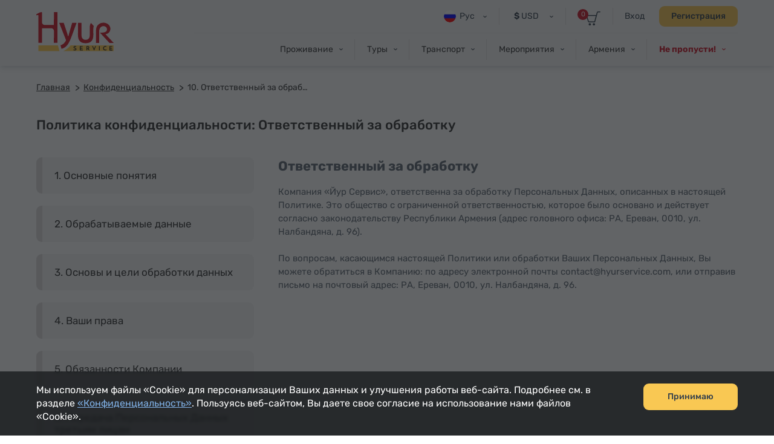

--- FILE ---
content_type: text/css
request_url: https://hyurservice.com/build/assets/app-CzRD8A-K.css
body_size: 91107
content:
@charset "UTF-8";html,body,div,span,applet,object,iframe,h1,h2,h3,h4,h5,h6,p,blockquote,pre,a,abbr,acronym,address,big,cite,code,del,dfn,em,img,ins,kbd,q,s,samp,small,strike,strong,sub,sup,tt,var,b,u,i,center,dl,dt,dd,ol,ul,li,fieldset,form,label,legend,table,caption,tbody,tfoot,thead,tr,th,td,article,aside,canvas,details,embed,figure,figcaption,footer,header,hgroup,menu,nav,output,ruby,section,summary,time,mark,audio,video{border:0;font:inherit;margin:0;padding:0;vertical-align:baseline}article,aside,details,figcaption,figure,footer,header,hgroup,menu,nav,section,main{display:block}blockquote,q{quotes:none}blockquote:before,blockquote:after,q:before,q:after{content:"";content:none}table{border-collapse:collapse;border-spacing:0}@font-face{src:url(../../../web-fonts/Montserratarm-Regular.otf) format("opentype");font-family:Montserratarm-Regular;font-style:normal;font-weight:400;font-display:block}@font-face{src:url(../../../web-fonts/Montserratarm-Bold.otf) format("opentype");font-family:Montserratarm-Bold;font-style:normal;font-weight:400;font-display:block}@font-face{src:url(../../../web-fonts/Montserratarm-Medium.otf) format("opentype");font-family:Montserratarm-Medium;font-style:normal;font-weight:400;font-display:block}@font-face{src:url(../../../web-fonts/Rubik-regular.ttf) format("truetype");font-family:Rubik-Regular;font-style:normal;font-weight:400}@font-face{src:url(../../../web-fonts/Rubik-medium.ttf) format("truetype");font-family:Rubik-Medium;font-style:normal;font-weight:400;font-display:block}@font-face{src:url(../../../web-fonts/Rubik-bold.ttf) format("truetype");font-family:Rubik-Bold;font-style:normal;font-weight:400;font-display:block}input,textarea,select,body,body *{font-family:Montserratarm-Regular,Helvetica,Arial,"sans-serif";font-weight:400}.static-content b *,.static-content strong *,.fb,b,strong{font-family:Montserratarm-Bold,Helvetica,Arial,"sans-serif";font-weight:400}.monserrat-medium{font-family:Montserratarm-Medium,Helvetica,Arial,"sans-serif";font-weight:400}body.ru input,body.ru textarea,body.ru select,body.ru,body.ru *{font-family:Rubik-Regular,Helvetica,Arial,"sans-serif";font-weight:400}body.ru .static-content h1,body.ru .static-content h2,body.ru .static-content h3,body.ru .static-content b *,body.ru .static-content strong *,body.ru .fb,body.ru b,body.ru strong{font-family:Rubik-Bold,Helvetica,Arial,"sans-serif";font-weight:400}body.ru .monserrat-medium{font-family:Rubik-Medium,Helvetica,Arial,"sans-serif";font-weight:400}html{font-size:100%;-webkit-text-size-adjust:100%;-moz-text-size-adjust:100%;-ms-text-size-adjust:100%}html[lang=hy]{font-size:93.75%}html,body{height:100%}body{background-color:#fff;color:#333;line-height:normal;max-width:1920px;margin:0 auto}input,textarea,button{font-size:1rem}body.lock{overflow:hidden}body.fr{float:none}input,textarea{appearance:none;-moz-appearance:none;-webkit-appearance:none;border:none;border-radius:0;box-shadow:none;outline:0}textarea{resize:none;vertical-align:middle}a{color:#333;text-decoration:none;transition:color .2s ease}button{background-color:transparent;border:none;cursor:pointer;outline:0;padding:0}img{border:none;max-width:100%;vertical-align:middle}ul,ol{list-style:none}:focus{outline:0!important}::-ms-clear{display:none}[type=button][disabled=disabled],[type=submit][disabled=disabled]{background:#f3d77c!important;color:#333f4ca6;cursor:default;opacity:1;position:relative;transition:none}[type=button].loading,[type=submit].loading{color:#f3d77c;opacity:.6!important}[type=button].loading:before,[type=submit].loading:before{background:url(/img/form-loader.gif) no-repeat center center!important;bottom:0;content:"";height:16px;left:0;margin:auto;position:absolute;right:0;top:0;width:16px}[type=submit].loading.btn--black-transparent,.loading.btn--gray-transparent{background-color:#f5f5f5!important;color:#f5f5f5}[type=submit].loading.btn--black-transparent:before,.loading.btn--gray-transparent:before{background:url(/img/map-loader.gif) no-repeat center center!important;background-size:95px}a:focus,a:active,a:visited{text-decoration:none}i,em,.italic{font-style:italic}.cb{clear:both}.db{display:block}.dib{display:inline-block}.df{display:-webkit-flex;display:flex}.fl{float:left}.fr{float:right}.pr{position:relative}.pa{position:absolute}.mln{margin-left:0!important}.tl{text-align:left}.tc{text-align:center}.tr{text-align:right}.tj{text-align:justify}.tu{text-transform:uppercase}.flex-column{flex-direction:column}.ver-top-box{display:inline-block;vertical-align:top}.ver-middle-box{display:inline-block;vertical-align:middle}.mb-none{margin-bottom:0!important}.pb-none{padding-bottom:0!important}.pr--20{padding-right:20px}.pt--20{padding-top:20px!important}.mb--16{margin-bottom:16px}.mb--10{margin-bottom:10px}.mb--20{margin-bottom:20px}.mb--40{margin-bottom:40px}.mt--10{margin-top:10px}.mt--20{margin-top:20px}.mt--30{margin-top:30px}.mt--40{margin-top:40px}.a-center{-webkit-align-items:center;align-items:center}.j-spc-btwn{-webkit-justify-content:space-between;justify-content:space-between}.j-center{-webkit-justify-content:center;justify-content:center}.dn{display:none}.no-wrap{white-space:nowrap}.circle{border-radius:50%}.f-wrap{-webkit-flex-wrap:wrap;flex-wrap:wrap}.f-row{flex-direction:row}.f-col{flex-direction:column}.justify-content-end{justify-content:flex-end!important}.justify-content-start{justify-content:flex-start!important}.flex-1{flex:1!important}.full-width{width:100%}.three-dots-after-end{overflow:hidden;text-overflow:ellipsis;white-space:nowrap}.center-center-before:before,.center-center-after:after,.center-center{bottom:0;left:0;margin:auto;position:absolute;right:0;top:0}.center-horizontal{left:0;margin:0 auto;position:absolute;right:0}.center-vertical{bottom:0;margin:auto 0;position:absolute;top:0}.center{margin:0 auto;max-width:1160px;padding:0 20px}.clear-fix:after{content:"";clear:both;display:block}.select-none{-webkit-user-select:none;-moz-user-select:none;-ms-user-select:none;-o-user-select:none;user-select:none}.table{display:table;height:100%;width:100%}.table-cell{display:table-cell;vertical-align:middle}.table-row{display:table-row}.scroller-block{overflow:auto;-webkit-overflow-scrolling:touch}.scroller-block--y-hidden{overflow-y:hidden}.ui-menu::-webkit-scrollbar-thumb,.ui-menu::-webkit-scrollbar-track,.ui-menu::-webkit-scrollbar,body::-webkit-scrollbar-thumb,body::-webkit-scrollbar-track,body::-webkit-scrollbar,.scroller-block::-webkit-scrollbar-thumb,.scroller-block::-webkit-scrollbar-track,.scroller-block::-webkit-scrollbar{background-color:#2c3843;height:6px;width:6px}body::-webkit-scrollbar-thumb,body::-webkit-scrollbar-track,body::-webkit-scrollbar{width:10px}.ui-menu::-webkit-scrollbar-thumb,body::-webkit-scrollbar-thumb,.scroller-block::-webkit-scrollbar-thumb{background-color:#ffd54e;border-radius:5px}.trans-color{-webkit-transition:color .3s ease;-moz-transition:color .3s ease;-ms-transition:color .3s ease;-o-transition:color .3s ease;transition:color .3s ease}.trans-background{-webkit-transition:background .3s ease;-moz-transition:background .3s ease;-ms-transition:background .3s ease;-o-transition:background .3s ease;transition:background .3s ease}.trans-all{-webkit-transition:all .3s ease;-moz-transition:all .3s ease;-ms-transition:all .3s ease;-o-transition:all .3s ease;transition:all .3s ease}.trans-opacity{-webkit-transition:opacity .3s ease;-moz-transition:opacity .3s ease;-ms-transition:opacity .3s ease;-o-transition:opacity .3s ease;transition:opacity .3s ease}.trans-transform{-webkit-transition:transform .3s ease;-moz-transition:transform .3s ease;-ms-transition:transform .3s ease;-o-transition:transform .3s ease;transition:transform .3s ease}input:-webkit-autofill,input:-webkit-autofill:hover,input:-webkit-autofill:focus,input:-webkit-autofill:active{-webkit-transition-delay:9999s;-webkit-transition:color 9999s ease-out,background-color 9999s ease-out}.form-error .modal-form__checkbox-label:before,.form-error input,.form-error textarea{border-color:#ce1728!important}.form-error .form-error-text{color:#ce1728;padding:10px 0 0 10px}.form-error-text--captcha{margin-bottom:20px;margin-top:-16px}.form-error-text{display:none}.form-error-text:empty{margin-bottom:0!important}.fs0{font-size:0rem}.fs8{font-size:.5rem}.fs9{font-size:.5625rem}.fs10{font-size:.625rem}.fs11{font-size:.6875rem}.fs12{font-size:.75rem}.fs13{font-size:.8125rem}.fs14{font-size:.875rem}.fs15{font-size:.9375rem}.fs16{font-size:1rem}.fs17{font-size:1.0625rem}.fs18{font-size:1.125rem}.fs19{font-size:1.1875rem}.fs20{font-size:1.25rem}.fs21{font-size:1.3125rem}.fs22{font-size:1.375rem}.fs23{font-size:1.4375rem}.fs24{font-size:1.5rem}.fs25{font-size:1.5625rem}.fs26{font-size:1.625rem}.fs27{font-size:1.6875rem}.fs28{font-size:1.75rem}.fs29{font-size:1.8125rem}.fs30{font-size:1.875rem}.ui-datepicker-title-inner:before,.select2-search:before,.ui-datepicker-next:before,.ui-datepicker-prev:before,.iti__arrow,.xdsoft_prev,.xdsoft_next,.xdsoft_month:before,.xdsoft_year:before,.sprite-b:before,.sprite-a:after{content:""}.static-img-left{float:left;margin-right:20px}.static-img-right{float:right;margin-left:20px}.static-img-center{text-align:center;margin:10px auto!important;display:block}.select2-selection__clear,.ui-datepicker-title-inner:before,.select2-search:before,.ui-datepicker-next:before,.ui-datepicker-prev:before,.fancybox-navigation .fancybox-button:before,.iti__arrow,.xdsoft_prev,.xdsoft_next,.xdsoft_month:before,.xdsoft_year:before,.sprite,.sprite-b:before,.sprite-a:after{background-image:url(/img/sprite.png?v=59);background-repeat:no-repeat}@media only screen and (-webkit-min-device-pixel-ratio: 2),only screen and (-webkit-min-device-pixel-ratio: 1.5),only screen and (-moz-min-device-pixel-ratio: 2),only screen and (-o-min-device-pixel-ratio: 3/2),only screen and (-o-min-device-pixel-ratio: 2/1),only screen and (min--moz-device-pixel-ratio: 1.5),only screen and (min-device-pixel-ratio: 1.5),only screen and (min-device-pixel-ratio: 2){.select2-selection__clear,.ui-datepicker-title-inner:before,.select2-search:before,.ui-datepicker-next:before,.ui-datepicker-prev:before,.fancybox-navigation .fancybox-button:before,.iti__arrow,.xdsoft_prev,.xdsoft_next,.xdsoft_month:before,.xdsoft_year:before,.sprite,.sprite-b:before,.sprite-a:after{background-image:url(/img/sprite2x.png?v=59);background-repeat:no-repeat;background-size:500px auto}}@media (-webkit-min-device-pixel-ratio: 3),(min-resolution: 480dpi){.select2-selection__clear,.ui-datepicker-title-inner:before,.select2-search:before,.ui-datepicker-next:before,.ui-datepicker-prev:before,.fancybox-navigation .fancybox-button:before,.iti__arrow,.xdsoft_prev,.xdsoft_next,.xdsoft_month:before,.xdsoft_year:before,.sprite,.sprite-b:before,.sprite-a:after{background-image:url(/img/sprite3x.png?v=59);background-repeat:no-repeat;background-size:500px auto}}@media (-webkit-min-device-pixel-ratio: 4),(min-resolution: 640dpi){.select2-selection__clear,.ui-datepicker-title-inner:before,.select2-search:before,.ui-datepicker-next:before,.ui-datepicker-prev:before,.fancybox-navigation .fancybox-button:before,.iti__arrow,.xdsoft_prev,.xdsoft_next,.xdsoft_month:before,.xdsoft_year:before,.sprite,.sprite-b:before,.sprite-a:after{background-image:url(/img/sprite4x.png?v=59);background-repeat:no-repeat;background-size:500px auto}}.grecaptcha-badge{visibility:hidden}.t-indent{text-indent:-99999px}.overflow-hidden{overflow:hidden}.border-bottom-0{border-bottom:0!important}.required:after{content:"*";color:#ce1728;font-size:14px;font-weight:700}.tooltip-parent{position:relative}.tooltip-content{color:#5d6772;position:absolute;background-color:#fff;border:1px solid #E1DFDF;border-radius:9px;bottom:calc(100% + 16px);box-sizing:border-box;box-shadow:1px 1px 4px #0000001a;right:-16px;margin-left:0;padding:10px;width:180px;opacity:0;visibility:hidden;transition:opacity .3s ease,visibility .3s ease;font-size:12px;z-index:1}.tooltip-content:before{content:"";width:0;height:0;border-style:solid;border-width:11px 8px 0 8px;border-color:#E1DFDF transparent transparent transparent;bottom:-11px;position:absolute;right:17px}.tooltip-content:after{content:"";width:0;height:0;border-style:solid;border-width:9px 7px 0 7px;border-color:#FFFFFF transparent transparent transparent;bottom:-9px;position:absolute;right:18px}.tooltip-parent--active .tooltip-content{visibility:visible;opacity:1}.tooltip-icon{background-position:-364px -243px;height:14px;width:14px;margin:0 4px}.text-primary{color:#333f4c}.text-secondary{color:#5d6772}.btn{border-radius:9px;box-sizing:border-box;color:#333f4c;height:44px;line-height:44px;padding:0 20px}.btn--yellow{background-color:#f9c853}.btn--black-transparent{border:1px solid #333F4C;line-height:42px;transition:background-color .3s ease,color .3s ease}.btn--black2x{background-color:#fff;border-width:2px;line-height:40px}.btn--white-transparent{border:2px solid #FFFFFF;color:#fff;line-height:40px;padding:0 40px;transition:background-color .3s ease,color .3s ease}.btn--yellow-transparent{background-color:#fff;border:2px solid #F9C853;height:40px;line-height:36px;transition:background-color .3s ease,color .3s ease}.btn--gray-transparent{background-color:#fff;border:2px solid #BDBDBD;line-height:40px;transition:background-color .3s ease,color .3s ease}.btn--gray{background-color:#e1dfdf;color:#ce1728}.loading-box{background:url(/img/ajax-loader.gif?v=2) #ffffffd9 no-repeat center center;position:fixed;width:100%;height:100%;top:0;left:0;background-size:95px;z-index:2}.transportation-loading-box{background:url(/img/ajax-loader.gif?v=2) no-repeat center center;background-size:95px}.ui-menu{background-color:#fff;border-bottom:1px solid #E1DFDF;border-left:1px solid #E1DFDF;border-right:1px solid #E1DFDF;border-radius:0 0 9px 9px;box-sizing:border-box}.ui-menu-item-wrapper{color:#333;cursor:pointer;font-size:.75rem;padding:12px 9px;transition:background-color .3s ease}.ui-menu-item-wrapper.ui-state-active{background-color:#f8f8f8;text-decoration:underline}.ui-menu--no-results .ui-menu-item-wrapper{background-color:transparent;cursor:default;text-decoration:none}.ui-helper-hidden-accessible{display:none}.date-time-picker-placeholder:after{background-position:-278px -62px;bottom:0;height:16px;margin:auto 0;position:absolute;right:10px;top:0;width:16px}.lds-default{position:relative;height:80px;width:80px}.lds-default div{position:absolute;width:6px;height:6px;background:#ce1728;border-radius:50%;animation:lds-default 1.2s linear infinite}.lds-default div:nth-child(1){animation-delay:0s;top:37px;left:66px}.lds-default div:nth-child(2){animation-delay:-.1s;top:22px;left:62px}.lds-default div:nth-child(3){animation-delay:-.2s;top:11px;left:52px}.lds-default div:nth-child(4){animation-delay:-.3s;top:7px;left:37px}.lds-default div:nth-child(5){animation-delay:-.4s;top:11px;left:22px}.lds-default div:nth-child(6){animation-delay:-.5s;top:22px;left:11px}.lds-default div:nth-child(7){animation-delay:-.6s;top:37px;left:7px}.lds-default div:nth-child(8){animation-delay:-.7s;top:52px;left:11px}.lds-default div:nth-child(9){animation-delay:-.8s;top:62px;left:22px}.lds-default div:nth-child(10){animation-delay:-.9s;top:66px;left:37px}.lds-default div:nth-child(11){animation-delay:-1s;top:62px;left:52px}.lds-default div:nth-child(12){animation-delay:-1.1s;top:52px;left:62px}@keyframes lds-default{0%,20%,80%,to{transform:scale(1)}50%{transform:scale(1.5)}}@keyframes toDown{0%{top:0}to{top:80px}}.hotels .form-box:not(.form-error) .form-error-text-block{display:none!important}.hotels .form-box--hotels .form-error-text{margin-bottom:0}.modal-form .form-box:not(.form-error) .form-error-outer,.modal-form .form-box:not(.form-error) .form-error-text,.calendar-box .form-box:not(.form-error) .form-error-outer,.calendar-box .form-box:not(.form-error) .form-error-text,.tours .form-box:not(.form-error) .form-error-outer,.tours .form-box:not(.form-error) .form-error-text,.transportation .form-box:not(.form-error) .form-error-outer,.transportation .form-box:not(.form-error) .form-error-text,.contact .form-box:not(.form-error) .form-error-outer,.contact .form-box:not(.form-error) .form-error-text,.review .form-box:not(.form-error) .form-error-outer,.review .form-box:not(.form-error) .form-error-text,.request-form .form-box:not(.form-error) .form-error-outer,.request-form .form-box:not(.form-error) .form-error-text,.checkout .form-box:not(.form-error) .form-error-outer,.checkout .form-box:not(.form-error) .form-error-text,.cart .form-box:not(.form-error) .form-error-outer,.cart .form-box:not(.form-error) .form-error-text{display:none!important}.modal-form .form-error-outer .error-text,.calendar-box .form-error-outer .error-text,.tours .form-error-outer .error-text,.transportation .form-error-outer .error-text,.contact .form-error-outer .error-text,.review .form-error-outer .error-text,.request-form .form-error-outer .error-text,.checkout .form-error-outer .error-text,.cart .form-error-outer .error-text{color:#ce1728}.modal-form .form-error-outer .error-text:not(:empty),.calendar-box .form-error-outer .error-text:not(:empty),.tours .form-error-outer .error-text:not(:empty),.transportation .form-error-outer .error-text:not(:empty),.contact .form-error-outer .error-text:not(:empty),.review .form-error-outer .error-text:not(:empty),.request-form .form-error-outer .error-text:not(:empty),.checkout .form-error-outer .error-text:not(:empty),.cart .form-error-outer .error-text:not(:empty){margin-bottom:10px}.modal-form .form-error-outer,.modal-form .form-error-text,.modal-form .form-error-text-block,.calendar-box .form-error-outer,.calendar-box .form-error-text,.calendar-box .form-error-text-block,.tours .form-error-outer,.tours .form-error-text,.tours .form-error-text-block,.transportation .form-error-outer,.transportation .form-error-text,.transportation .form-error-text-block,.contact .form-error-outer,.contact .form-error-text,.contact .form-error-text-block,.review .form-error-outer,.review .form-error-text,.review .form-error-text-block,.request-form .form-error-outer,.request-form .form-error-text,.request-form .form-error-text-block,.checkout .form-error-outer,.checkout .form-error-text,.checkout .form-error-text-block,.cart .form-error-outer,.cart .form-error-text,.cart .form-error-text-block{background-color:#fff;border:1px solid #CE1728;border-radius:5px;line-height:normal;padding:8px;position:absolute;right:0;text-align:left;top:52px;z-index:2;color:#ce1728}.modal-form .form-error-outer:before,.modal-form .form-error-text:before,.modal-form .form-error-text-block:before,.calendar-box .form-error-outer:before,.calendar-box .form-error-text:before,.calendar-box .form-error-text-block:before,.tours .form-error-outer:before,.tours .form-error-text:before,.tours .form-error-text-block:before,.transportation .form-error-outer:before,.transportation .form-error-text:before,.transportation .form-error-text-block:before,.contact .form-error-outer:before,.contact .form-error-text:before,.contact .form-error-text-block:before,.review .form-error-outer:before,.review .form-error-text:before,.review .form-error-text-block:before,.request-form .form-error-outer:before,.request-form .form-error-text:before,.request-form .form-error-text-block:before,.checkout .form-error-outer:before,.checkout .form-error-text:before,.checkout .form-error-text-block:before,.cart .form-error-outer:before,.cart .form-error-text:before,.cart .form-error-text-block:before{content:"";width:0;height:0;border-style:solid;border-width:0 4px 5px 4px;border-color:transparent transparent #CE1728 transparent;position:absolute;right:10px;top:-5px}.modal-form .form-error-outer:after,.modal-form .form-error-text:after,.modal-form .form-error-text-block:after,.calendar-box .form-error-outer:after,.calendar-box .form-error-text:after,.calendar-box .form-error-text-block:after,.tours .form-error-outer:after,.tours .form-error-text:after,.tours .form-error-text-block:after,.transportation .form-error-outer:after,.transportation .form-error-text:after,.transportation .form-error-text-block:after,.contact .form-error-outer:after,.contact .form-error-text:after,.contact .form-error-text-block:after,.review .form-error-outer:after,.review .form-error-text:after,.review .form-error-text-block:after,.request-form .form-error-outer:after,.request-form .form-error-text:after,.request-form .form-error-text-block:after,.checkout .form-error-outer:after,.checkout .form-error-text:after,.checkout .form-error-text-block:after,.cart .form-error-outer:after,.cart .form-error-text:after,.cart .form-error-text-block:after{content:"";width:0;height:0;border-style:solid;border-width:0 3px 4px 3px;border-color:transparent transparent #FFFFFF transparent;position:absolute;right:11px;top:-4px}.modal-form .form-error-outer--apartment,.modal-form .form-error-text--apartment,.modal-form .form-error-text-block--apartment,.calendar-box .form-error-outer--apartment,.calendar-box .form-error-text--apartment,.calendar-box .form-error-text-block--apartment,.tours .form-error-outer--apartment,.tours .form-error-text--apartment,.tours .form-error-text-block--apartment,.transportation .form-error-outer--apartment,.transportation .form-error-text--apartment,.transportation .form-error-text-block--apartment,.contact .form-error-outer--apartment,.contact .form-error-text--apartment,.contact .form-error-text-block--apartment,.review .form-error-outer--apartment,.review .form-error-text--apartment,.review .form-error-text-block--apartment,.request-form .form-error-outer--apartment,.request-form .form-error-text--apartment,.request-form .form-error-text-block--apartment,.checkout .form-error-outer--apartment,.checkout .form-error-text--apartment,.checkout .form-error-text-block--apartment,.cart .form-error-outer--apartment,.cart .form-error-text--apartment,.cart .form-error-text-block--apartment{top:78px}.modal-form .form-error-text--static,.calendar-box .form-error-text--static,.tours .form-error-text--static,.transportation .form-error-text--static,.contact .form-error-text--static,.review .form-error-text--static,.request-form .form-error-text--static,.checkout .form-error-text--static,.cart .form-error-text--static{background-color:inherit;border:none;display:block;padding:0;position:static}.modal-form .form-error-text--static:before,.modal-form .form-error-text--static:after,.calendar-box .form-error-text--static:before,.calendar-box .form-error-text--static:after,.tours .form-error-text--static:before,.tours .form-error-text--static:after,.transportation .form-error-text--static:before,.transportation .form-error-text--static:after,.contact .form-error-text--static:before,.contact .form-error-text--static:after,.review .form-error-text--static:before,.review .form-error-text--static:after,.request-form .form-error-text--static:before,.request-form .form-error-text--static:after,.checkout .form-error-text--static:before,.checkout .form-error-text--static:after,.cart .form-error-text--static:before,.cart .form-error-text--static:after{display:none}.modal-form .form-error-text--mb,.calendar-box .form-error-text--mb,.tours .form-error-text--mb,.transportation .form-error-text--mb,.contact .form-error-text--mb,.review .form-error-text--mb,.request-form .form-error-text--mb,.checkout .form-error-text--mb,.cart .form-error-text--mb{margin-bottom:20px}.modal-form .form-error-text--mt,.calendar-box .form-error-text--mt,.tours .form-error-text--mt,.transportation .form-error-text--mt,.contact .form-error-text--mt,.review .form-error-text--mt,.request-form .form-error-text--mt,.checkout .form-error-text--mt,.cart .form-error-text--mt{margin:10px 0 0 10px}.modal-form .form-error-outer,.calendar-box .form-error-outer,.tours .form-error-outer,.transportation .form-error-outer,.contact .form-error-outer,.review .form-error-outer,.request-form .form-error-outer,.checkout .form-error-outer,.cart .form-error-outer{margin-bottom:-10px;padding-bottom:0}.modal-form .form-error .select2-container .select2-selection.select2-selection--single,.modal-form .form-error .tours__select-btn,.calendar-box .form-error .select2-container .select2-selection.select2-selection--single,.calendar-box .form-error .tours__select-btn,.tours .form-error .select2-container .select2-selection.select2-selection--single,.tours .form-error .tours__select-btn,.transportation .form-error .select2-container .select2-selection.select2-selection--single,.transportation .form-error .tours__select-btn,.contact .form-error .select2-container .select2-selection.select2-selection--single,.contact .form-error .tours__select-btn,.review .form-error .select2-container .select2-selection.select2-selection--single,.review .form-error .tours__select-btn,.request-form .form-error .select2-container .select2-selection.select2-selection--single,.request-form .form-error .tours__select-btn,.checkout .form-error .select2-container .select2-selection.select2-selection--single,.checkout .form-error .tours__select-btn,.cart .form-error .select2-container .select2-selection.select2-selection--single,.cart .form-error .tours__select-btn{border:1px solid #CE1728}.modal-form .form-error .form-error-text,.calendar-box .form-error .form-error-text,.tours .form-error .form-error-text,.transportation .form-error .form-error-text,.contact .form-error .form-error-text,.review .form-error .form-error-text,.request-form .form-error .form-error-text,.checkout .form-error .form-error-text,.cart .form-error .form-error-text{display:block}.form-error-outer--hotels{background-color:#fff;border:1px solid #CE1728;border-radius:5px;line-height:normal;padding:8px;position:absolute;right:0;text-align:left;top:52px;z-index:2;color:#ce1728}.form-error-outer--hotels:before{content:"";width:0;height:0;border-style:solid;border-width:0 4px 5px 4px;border-color:transparent transparent #CE1728 transparent;position:absolute;right:10px;top:-5px}.form-error-outer--hotels:after{content:"";width:0;height:0;border-style:solid;border-width:0 3px 4px 3px;border-color:transparent transparent #FFFFFF transparent;position:absolute;right:11px;top:-4px}.form-error .form-error-outer--hotels{display:block}.active-link{color:#5a89bd;text-decoration:underline;margin-top:5px}.active-link img{margin-right:10px}.form-error .calendar-box__form-box,.request-form--1 .form-error .tours__quantity-inner,.cart .form-error .tours__quantity-inner,.form-error .tours__quantity-error{border:1px solid #CE1728;border-radius:9px}.animated-img{opacity:1;width:300px;z-index:100}.error_message_item{color:#ce1728}.payment_declined{background-color:#d9b9bc!important}.confirmed{background-color:#a3edd7!important}.on_going{background-color:#ffd3aa!important}.fullfilled{background-color:#b5edf0!important}.no_show{background-color:#e0d6cd!important}.cancelled{background-color:#e1dfdf!important}.terminated{background-color:#f5b9bf!important}.requested{background-color:#ffe6ac!important}.request_not_approved{background-color:#ffcab9!important}.held_for_booking{background-color:#bfd1fe!important}.expired{background-color:#cbcbcb!important}.color-red{color:#ce1728}.short-list__commission-txt{font-size:14px;display:flex;flex-direction:column;padding-left:10px;padding-right:10px}.short-list__confirm-btn{white-space:nowrap}.short-list .calendar-box__date-box{padding:0}.short-list .calendar-box__date-box label{margin-bottom:7px;color:#333f4c}.short-list .calendar-box__form-item--end{margin-right:0!important}.short-list .calendar-box__form-item--btn{margin-right:20px;padding-top:30px;width:100%;display:flex;flex-direction:column;justify-content:center;align-items:center}.short-list .calendar-box__form-item:not(:last-child){margin-right:0}.short-list .calendar-box__form-item:not(:last-child)>div{gap:10px}.short-list .calendar-box__form-item--end,.short-list .calendar-box__form-item--start{margin-top:20px}.short-list .calendar-box__form-clear{color:#5a89bd;text-decoration:underline;line-height:20px;margin-top:25px}.short-list .calendar-box__form-box{width:240px}.short-list .calendar-box__date{height:36px;font-size:12px;line-height:36px}.short-list .calendar-box__date::placeholder{color:#5d6772}.short-list .calendar-box__date:-ms-input-placeholder{color:#5d6772}.short-list .calendar-box__date::-ms-input-placeholder{color:#5d6772}.short-list .calendar-box__form-btn{height:42px;line-height:40px;margin-top:3px;width:100%}.short-list__filter-title{font-size:14px}.short-list__filter-box .df>.short-list__filter-title{margin-bottom:0}.cart__wrapper-left .list__bottom-top-item .list__bottom-tag{max-width:667px;gap:41px}.cart__wrapper-left .list__bottom-top-item .list__bottom-tag-item:last-child{margin-left:0}.cart__wrapper-right .cart__cards{flex-shrink:0;gap:20px}.cart__wrapper-right .cart__cards-title{width:35%}.cart__wrapper .cart__confirmation-txt{padding-left:23px;margin-top:20px}.cart__wrapper .cart__confirmation-txt:before{background-position:-321px -106px;bottom:0;left:0;margin:auto 0;height:10px;position:absolute;top:0;width:13px}.cart__wrapper .cart__result-btn{flex-direction:column}body .ui-datepicker-prev,body .ui-datepicker-next{top:33px}.profile-confirmation__other-service .profile-confirmation__box-6-btn{float:right}.profile-confirmation__modify-btn{border-color:#5d6772}.profile-confirmation__box-5-right{justify-content:flex-end}.profile-confirmation__note{margin-bottom:19px;line-height:22px;color:#5d6772;padding-left:24px;background:url(/img/confirmation-info.png) no-repeat left center}.profile-confirmation__box-5-right .profile-confirmation__cancel-btn,.profile-confirmation__box-5-right .profile-confirmation__modify-btn{margin-left:15px}.profile-confirmation__box-7{padding:10px 20px;justify-content:flex-end}.profile-confirmation-hotel-accommodation{display:flex;flex-direction:column;margin-top:4px;padding:0 16px;gap:4px}.cart__wrapper .apartment-items .list__bottom-add-link--transfer-service{padding-left:32px;position:relative}.cart__wrapper .apartment-items .list__bottom-add-link--transfer-service:before{background:url(/img/transfer-service.svg);background-repeat:no-repeat;background-position:left center;width:24px;height:24px;position:absolute;left:0}.pin-error-box.form-error{margin-bottom:10px}.profile-confirmation__box-list-item .price-field{white-space:nowrap}.profile-confirmation__content--tour-package{margin-top:24px;border-top:1px solid #e1dfdf;border-radius:9px}.profile-confirmation__box-9--full{width:100%;padding:16px 20px;background:#f9c853;border-bottom:1px solid #E1DFDF;border-top-left-radius:9px;border-top-right-radius:9px}.profile-confirmation__box-9{flex-direction:column}.profile-confirmation__box-9--row{width:100%;border-bottom:1px solid #E1DFDF}.profile-confirmation__box-9--row:last-child{border-bottom:0}.profile-confirmation__box-9--row-head{background:#f8f8f8}.profile-confirmation__box-9-left{display:flex;width:137px;flex-shrink:0;padding:10px 16px;box-sizing:border-box;border-right:1px solid #E1DFDF}.profile-confirmation__box-9-middle{display:flex;width:132px;flex-shrink:0;padding:10px 16px;box-sizing:border-box;border-right:1px solid #E1DFDF}.profile-confirmation__box-9-right{flex:1;padding:10px 16px;box-sizing:border-box}.profile-confirmation__box-canceled,.profile-confirmation__box-no-show{color:#ce1728}.profile-confirmation .program-pickup-time{display:none}.profile-confirmation .program-pickup-time--spacing{margin-bottom:4px}.departure-info{display:flex;align-items:flex-start;gap:12px;margin-bottom:24px;padding-left:16px}.departure-info__icon-box{display:flex;flex-shrink:0;padding-top:3px}.departure-info__text{font-size:.875rem;line-height:21px;color:#5d6772}.departure-info__link{font-size:.875rem;text-decoration:underline;color:#5a89bd}.profile-confirmation__box-6-btn--voucher:before{background:url(/img/voucher.png) no-repeat;background-position:left center!important}.profile-confirmation__box-6-btn--voucher{color:#333f4c;padding-left:30px;margin-right:32px}.profile-confirmation__box-6-btn--voucher:hover{text-decoration:underline}.profile-confirmation__box-8{padding:22px 20px;border-top:1px solid #e1dfdf}.profile-confirmation__box-8>div{justify-content:flex-end}.profile-confirmation__content .profile-confirmation__box-6{padding-bottom:10px}@media print{.no-print .profile-confirmation__box-5,.no-print .profile-confirmation__box-6,.no-print .profile-confirmation__box-7,.no-print .profile-confirmation__box-8,.no-print .hide-for-partner-print,.hidden-on-print{display:none}}.top-box{padding-top:20px}.top-box__header{background:linear-gradient(90deg,#fff 4%,#ffffffb3 45%,#fffc 90%);-webkit-backdrop-filter:blur(5px);backdrop-filter:blur(5px);border-radius:9px;height:80px;margin-bottom:40px;padding:0 20px;z-index:1}.top-box__header--absolute{position:absolute}.top-box__logo{background-position:unset;background:url(/img/logo.svg);height:60px;margin-top:10px;width:119px;background-repeat:no-repeat;background-size:100%}.top-box__right-wrapper{height:80px}.top-box__btn{color:#333f4c;margin-top:8px}.top-box__btn--currency{min-width:110px}.top-box__btn--simple{margin-right:20px}.top-box__btn--with-arrow{height:80px;line-height:80px;margin-top:0;padding:0 40px 0 20px;z-index:2}.top-box__btn--with-arrow:after{background-position:-122px -4px;bottom:0;height:3px;margin:auto 0;position:absolute;right:20px;top:0;width:6px;transition:transform .3s ease}.top-box__btn--with-arrow.active{background-color:#f1f1f1}.top-box__btn--with-arrow.active:after{transform:rotate(180deg)}.top-box__btn[disabled=disabled]{background-color:#f1f1f1!important}.top-box__btn--lang{padding-left:46px}.top-box__btn--lang:before{border-radius:50%;bottom:0;height:20px;left:20px;margin:auto 0;position:absolute;top:0;width:20px}.top-box__btn--lang-en:before{background-position:-82px -62px}.top-box__currency-list,.top-box__lang-list,.top-box__log-list{background-color:#f1f1f1;-webkit-backdrop-filter:blur(5px);backdrop-filter:blur(5px);border-radius:0 0 9px 9px;box-shadow:0 9px 10px #0003;left:0;top:80px;width:100%;z-index:2}.top-box__currency-item:not(:last-child),.top-box__lang-item:not(:last-child){border-bottom:1px solid #E1DFDF}.top-box__log-item:not(:last-child) .top-box__log-link{position:relative}.top-box__log-item:not(:last-child) .top-box__log-link:after{background-color:#e1dfdf;bottom:0;content:"";left:18px;height:1px;position:absolute;right:18px;z-index:10}.top-box__currency-item:last-child .top-box__currency-link,.top-box__lang-item:last-child .top-box__lang-link,.top-box__log-item:last-child .top-box__log-link{border-radius:0 0 9px 9px}.top-box__log-link{color:#333f4c;padding:18px 20px}.top-box__log-link--logout{-webkit-justify-content:flex-end;justify-content:flex-end}.top-box__log-link--logout:before{background-position:-456px -243px;height:18px;margin-right:10px;width:22px;top:0}.top-box__lang-link{color:#333f4c;padding:10px 10px 10px 20px}.top-box__lang-link--ru{font-family:Rubik-Regular,Helvetica,Arial,"sans-serif"!important}.top-box__basket{background-position:-121px -14px;height:24px;margin-top:18px;width:24px}.top-box__basket-count{background-color:#ce1728;border-radius:50%;color:#fff;height:18px;line-height:18px;left:-14px;top:-3px;width:18px}.top-box__right-line{height:60px;padding-left:20px}.top-box__right-line:before{background-color:#fff9;bottom:0;content:"";left:0;position:absolute;top:0;width:1px}.top-box__right-line:not(.top-box__right-line--top-0){margin:10px 0 0 20px}.top-box__right-line--top-0{height:80px;padding-left:0}.top-box__right-line--top-0:before{bottom:10px;top:10px}.top-box__right-line--left-space{padding-left:34px}.top-box__title{background:linear-gradient(270deg,#41566c00,#41566cb3 30.98%,#41566cb3 70.09%,#41566c00);border-radius:9px;color:#fff;height:62px;line-height:62px;overflow:hidden;margin:0 auto 40px;max-width:920px;padding:0 20px;text-overflow:ellipsis}.top-box__title--white{background:linear-gradient(270deg,#fff0,#ffffffb3 30.98%,#ffffffb3 70.09%,#fff0);color:#333}.top-box__title--black{background:linear-gradient(270deg,#1a1c1f00,#1a1c1f 35.67%,#1a1c1f 66.92%,#1a1c1f00)}.top-box__currency-link{box-sizing:border-box;color:#333f4c;padding:11px 20px}.top-box__currency-link--active{background-color:#e6e6e699;cursor:default}.top-box__header-inner{height:100%;margin:0 auto;width:100%}.top-box__cover{background-position:center top;background-repeat:no-repeat;bottom:0;left:0;opacity:0;top:0;width:100%;transition:opacity .3s ease}.top-box__lng-icon-out{border-radius:50%;margin-right:6px;max-width:20px;overflow:hidden}.top-box__lng-icon-out.pa{bottom:0;height:20px;left:20px;margin:auto 0;top:0}.top-box--fixed-menu .top-box__header-inner{max-width:1160px}.top-box--fixed-menu .top-box__header .top-box__right-line--top-0:before{bottom:23px;top:23px}.top-box--fixed-menu .top-box__header .top-box__right-line:before{background-color:#e1dfdf;bottom:13px;top:13px}.top-box--fixed-menu .top-box__header{background-color:#f8f8f8!important;-webkit-backdrop-filter:none!important;backdrop-filter:none!important;border-radius:0;box-shadow:0 0 10px #333f4c4d;height:auto;left:0;margin:0 auto;max-width:1920px;padding:0;position:fixed;right:0;top:0;z-index:2;animation:fixMenu .2s linear}.top-box--fixed-menu .top-box__header--absolute{position:absolute}.top-box--fixed-menu .center{padding-top:120px}.top-box--fixed-menu:not(.top-box--home) .center{padding-top:110px}.top-box--fixed-menu:not(.top-box--home) .top-box__header{animation:none;z-index:5}.top-box--home:not(.top-box--fixed-menu) .top-box__menu{display:none}.top-box--fixed-menu:not(.top-box--home) .top-box__menu{min-height:54px}.top-box--home{margin-bottom:40px}.top-box__menu{border-top:1px solid #F1F1F1;clear:right;width:calc(100% - 260px)}.top-box__menu-item:last-child .top-box__sub-menu{left:auto;right:0}.top-box__menu-item:not(:last-child) .top-box__menu-link:before{background-color:#e1dfdf;bottom:10px;content:"";position:absolute;right:0;top:10px;width:1px}.top-box__menu-link{cursor:pointer;height:54px;line-height:54px;padding:0 20px;transition:background-color .3s ease}.top-box__menu-link:after{background-position:-122px -4px;display:inline-block;height:3px;margin:-2px 0 0 10px;vertical-align:middle;width:6px;transition:transform .3s ease}.top-box__menu-link--active,.top-box__menu-link--rotate{background-color:#f1f1f1}.top-box__menu-link--active:before,.top-box__menu-link--rotate:before{background-color:#f1f1f1!important}.top-box__menu-link--active{text-decoration:underline}.top-box__menu-link--rotate:after{transform:rotate(180deg)}.top-box__menu-link--hot{color:#ce1728}.top-box__menu-link--hot:after{background-position:-130px -4px}.top-box__menu-link--without-sub:after{display:none}.top-box__sub-menu{box-shadow:0 9px 10px #333f4c24;border-bottom-left-radius:9px;border-bottom-right-radius:9px;left:0;min-width:220px;top:54px;width:100%;z-index:1}.top-box__sub-menu-item{background-color:#f1f1f1}.top-box__sub-menu-item:last-child{border-bottom-left-radius:9px;border-bottom-right-radius:9px;overflow:hidden}.top-box__sub-menu-item:not(:last-child):after{background-color:#e1dfdf;content:"";display:block;height:1px;margin:0 18px}.top-box__sub-menu-link{padding:18px;transition:background-color .3s ease}.top-box__sub-menu-link--active{background-color:#9e9e9e2e;cursor:default;text-decoration:underline}.top-box__sub-menu-icon{display:inline-flex;flex-shrink:0;padding:0 12px 0 6px}.top-box__sub-menu-icon--desktop{display:block}.top-box__sub-menu-icon--mobile{display:none}.top-box__profile-icon{background-color:#f9c853;border-radius:50%;margin-right:12px;height:30px;width:30px}.top-box__profile-icon:before{background-position:-480px -243px;height:18px;width:14px;position:absolute;margin:auto;left:0;right:0;top:0;bottom:0}.top-box__right-line--mt-none.top-box__right-line--reg-box{padding-left:0!important}.top-box__right-line--user-box{margin-top:0!important}.top-box__right-line--reg-box .top-box__log-list{left:auto;right:0;width:220px}.top-box--inner:not(.top-box--home){padding-top:0}.top-box--inner .top-box__header{background-color:#fff;height:auto;max-height:110px;margin-bottom:0;padding:0}.top-box--inner .top-box__logo{background-position:unset;height:65px;margin:20px 0;width:128px;background:url(/img/logo.svg) no-repeat;background-size:100%}.top-box--inner .top-box__right-wrapper{height:auto}.top-box--inner .top-box__right-line:before{background-color:#e1dfdf;bottom:10px;top:10px}.top-box--inner .top-box__btn--with-arrow{line-height:54px}.top-box--inner .top-box__btn--with-arrow,.top-box--inner .top-box__right-line{height:54px}.top-box--inner .top-box__right-line,.top-box--inner .top-box__btn{margin-top:0}.top-box--inner .top-box__currency-list,.top-box--inner .top-box__lang-list,.top-box--inner .top-box__log-list{top:54px}.top-box--inner .top-box__right-wrapper{height:54px}.top-box--auth .top-box__right-line:not(.top-box__right-line--top-0){margin-right:20px}.top-box--gray .top-box__header{background:#f8f8f8}.top-box--inner .btn{height:34px;line-height:34px;margin-top:10px}.top-box .list--menu{opacity:0;transition:opacity .3s ease}.top-box--show .top-box__cover,.top-box--show .list--menu{opacity:1}.top-box__title+.list.list--menu{margin-top:0!important}html[lang=ru] .top-box__amd-icon{font-family:Montserratarm-Bold,Helvetica,Arial,"sans-serif"}html[lang=ru] .top-box__lang-link{font-family:Montserratarm-Regular,Helvetica,Arial,"sans-serif"}html[lang=hy] .top-box__sub-menu{top:52px}@keyframes fixMenu{0%{top:-80px}to{top:0}}span.currency-frac{font-family:Montserratarm-Medium,Helvetica,Arial,"sans-serif";font-size:80%;opacity:.8}.list{display:flex;display:-webkit-flex;flex-wrap:wrap;-webkit-flex-wrap:wrap;margin:0 -20px}.list.list--menu{margin-top:156px}.list__item{box-sizing:border-box;padding:0 20px;width:25%}.list__white-wrapper{background:#ffffffe6;-webkit-backdrop-filter:blur(5px);backdrop-filter:blur(5px);border-radius:9px;height:100%;transition:transform .3s ease,box-shadow .3s ease,background-color .3s ease}.list__white-wrapper.pa{background:none;-webkit-backdrop-filter:none;backdrop-filter:none;left:20px;overflow:hidden;right:20px;top:0}.list__white-wrapper.pa+.list__white-wrapper{background:none;-webkit-backdrop-filter:none;backdrop-filter:none;position:relative}.list__white-wrapper.pa+.list__white-wrapper .list__round-img{opacity:0;visibility:hidden}.list__white-cover{box-sizing:border-box;height:100%;padding:20px}.list__white-title{border-bottom:2px solid #F9C853;margin-bottom:20px;padding-bottom:10px}.list__white-title--mobile{display:none}.list__white-link{display:flex}.list__white-inner-icon{display:none;flex-shrink:0}.list__white-inner-item:not(:last-child){margin-bottom:20px}.list__white-inner-item--view-type{display:none}.list__white-inner-link{background-image:linear-gradient(#f9c853,#f9c853);background-position:0 100%;background-repeat:no-repeat;background-size:0 2px;border-bottom:1px solid #E1DFDF;line-height:24px;transition:background-size .3s ease,color .3s ease,border-bottom-color .3s ease}.list__cover{background-color:#fffc;border-radius:9px;box-sizing:border-box;color:#ce1728;height:100%;left:0;padding:20px;top:0;width:100%;z-index:1}.list__round-img{border-radius:0 0 9px 9px}.list__top-round-img{border-radius:9px 9px 0 0}.list__gray-box{padding:20px}.list__gray-box-title{margin-bottom:10px}.list__gray-box-title.three-dots{height:46px;overflow:hidden}.list__gray-box-title--max-h.three-dots{height:inherit;max-height:45px}.list__gray-box-description{line-height:22px}.list__gray-box-description.three-dots{height:45px;overflow:hidden}.list__top-ten{background-position:-298px top;color:#fff;height:33px;line-height:33px;left:16px;letter-spacing:1px;top:-6px;width:74px;z-index:2}.list__category-item{background-color:#f9c853;border-radius:3px;height:23px;line-height:23px;max-width:calc(100% - 28px);overflow:hidden;padding:0 4px;right:10px;text-overflow:ellipsis;top:10px;white-space:nowrap;z-index:2}.list__top-ten+.list__category-item{max-width:calc(100% - 110px)}.list__location{border-bottom:1px solid #E1DFDF;margin-bottom:10px;padding-bottom:10px}.list__location-part{box-sizing:border-box}.list__location-part:not(.fr):first-child{padding-right:10px;width:70%}.list__location-part+.list__location-part{padding-left:10px;width:30%}.list__location-link{color:#5a89bd;padding-left:15px;text-decoration:underline}.list__location-link:before{background-position:-350px -46px;height:15px;left:0;position:absolute;top:1px;width:10px}.list__text-box{padding-top:10px}.list__text-box:not(.list__text-box--def-color){color:#5d6772}.list__text-box--dark p{color:#333!important}.list__text-box--with-border{border-top:1px solid #E1DFDF;margin-top:10px}.list__text-box--center-align{align-items:center;-webkit-align-items:center;height:44px;overflow:hidden}.list__text-box-title{margin-right:10px}.list__fancy-link:after{background:#ffffff80 url(/img/zoom.svg?v=1) no-repeat 17px 17px;border-radius:50%;content:"";height:50px;opacity:0;pointer-events:none;width:50px;transform:scale(0);transition:opacity .3s ease,transform .3s ease}.list__fancy-link--video:after{background:#ffffff80 url(/img/play.svg) no-repeat 18px 14px;transform:scale(1)!important;opacity:1}.list__cover-link.pa{background-color:#f8f8f8;border-radius:9px;height:100%;left:20px;right:20px;top:0;transition:transform .3s ease,box-shadow .3s ease}.list__cover-link.pa+.list__link{background-color:transparent;box-shadow:none;transform:none}.list__cover-link.pa+.list__link .list__cover-link{opacity:0}.list__cover-link.pa+.list__link .list__top-ten{display:none}.list__cover-link.pa+.list__link .list__category-item{z-index:1}.list__info-box{margin-bottom:10px}.list__current-day,.list__video-included{color:#5d6772}.list__video-included{margin-left:10px;padding-right:26px}.list__video-included:after{background-position:-288px -106px;bottom:0;content:"";height:16px;margin:auto 0;position:absolute;right:0;top:0;width:16px}.list__name{box-sizing:border-box;max-height:72px;overflow:hidden;padding:20px 30px 10px;position:relative}.list__name:after{background-color:#f8f8f8;content:"";height:10px;left:0;position:absolute;right:0;top:63px}.list__rooms{background-color:#f1f1f1;border-radius:0 0 9px 9px;display:flex;display:-webkit-flex;padding:20px;justify-content:space-between;-webkit-justify-content:space-between}.list__rooms-left{border-right:1px solid #E1DFDF;padding-right:20px;width:280px}.list__rooms-center{padding-left:60px;width:240px}.list__rooms-right{align-items:center;-webkit-align-items:center;width:220px}.list__rooms-option{margin-bottom:10px}.list__rooms-option-small{margin-bottom:10px;text-decoration:line-through}.list__rooms-option-small+.list__rooms-type{color:#ce1728}.list__rooms-btn{height:44px}.list__rooms-btn--fail{border:2px solid #5D6772}.list__rooms-btn--fail:hover{background-color:#5d6772;color:#fff}.list__rooms-type.sprite-a:not(:last-child){margin-bottom:10px}.list__rooms-type.sprite-a:after{background-position:-130px -192px;display:inline-block;flex:0 0 10px;height:14px;margin-left:10px;width:10px}.list__rooms-type--2.sprite-a:after{flex:0 0 22px;width:22px}.list__rooms-type--3.sprite-a:after{flex:0 0 34px;width:34px}.list__rooms-type--4.sprite-a:after{flex:0 0 46px;width:46px}.list__rooms-type--more.sprite-a{padding-left:15px}.list__rooms-type--more.sprite-a:after{left:0;position:absolute;top:0}.list__rooms-availability{display:flex;display:-webkit-flex;margin-bottom:10px;position:relative}.list__rooms-availability--tc{justify-content:center}.list__rooms-availability:before{align-self:center;-webkit-align-self:center;flex:0 0 16px;display:inline-block;height:16px;margin-right:6px;width:16px}.list__rooms-availability--success:before{background-position:-70px -211px}.list__rooms-availability--fail:before{background-position:-70px -229px}.list__rooms-availability--check:before{background-position:-70px -247px}.list__rooms--tour-package .list__rest-tags-item{line-height:normal;margin-bottom:10px;margin-right:10px;height:auto;padding:0 10px 0 26px}.list__toggle-btn-box{padding-bottom:40px}.list__toggle-btn-box:before{background-color:#e1dfdf;content:"";height:1px;left:0;position:absolute;top:10px;width:100%}.list__toggle-btn{background-color:#f8f8f8;color:#5a89bd;opacity:1!important;padding:0 33px;text-decoration:underline}.list__toggle-btn:after{background-position:-314px -56px;display:inline-block;height:8px;margin-left:5px;vertical-align:middle;width:14px;transition:transform .3s ease}.list__toggle-btn--active:after{transform:rotate(180deg)}.list__unesco{background-color:#fffc;border-radius:3px;bottom:10px;left:10px;padding:2px;width:24px}.list__info-list--static{width:112px}.list__info-list--dynamic{border-left:1px solid #E1DFDF;margin-left:20px;padding-left:20px;width:178px}.list__info-list--cloned{border-left:none;display:block;margin:30px 0 20px;max-height:57px;overflow:hidden;padding-left:0;width:calc(100% - 260px);font-size:.875rem}.list__info-list-item{color:#5d6772;padding-left:10px}.list__info-list-item:not(:last-child){margin-bottom:10px}.list__info-list-item:before{background-color:#5d6772;border-radius:50%;content:"";height:4px;left:0;position:absolute;top:6px;width:4px}.list--one .list__unesco{bottom:20px;left:20px;width:44px}.list__order-count{margin-top:27px;min-height:38px}.list__order-desc+.list__order-count{margin-top:0}.list__choosing-box{align-items:center;-webkit-align-items:center;justify-content:space-between;-webkit-justify-content:space-between;width:100%}.list__choosing-desc{color:#5d6772;margin-right:20px;max-width:calc(100% - 240px)}.list__choosing-desc--fail{max-width:100%;line-height:22px}.list__category-type{background-color:#f1f1f1;bottom:25px;border-radius:3px;color:#333f4c;height:37px;left:10px;line-height:37px;max-width:calc(100% - 40px);overflow:hidden;padding:0 10px;text-overflow:ellipsis;white-space:nowrap;z-index:1}.list__special-offer{background-color:#ce1728;border-radius:3px;bottom:0;color:#fff;height:29px;left:0;line-height:29px;padding:0 5px}.list__price{color:#333f4c}.list__label{background-color:#ce1728;top:10px;right:10px;color:#fff;padding:6px;border-radius:3px}.list__bg-info{color:#5d6772;border-bottom:1px solid #D9D9D9;margin-bottom:10px;padding:10px 0}.list__bg-info>span{gap:4px;line-height:22px}.list__bg-info>span:not(:last-child){padding-right:10px;margin-right:10px;border-right:1px solid #5D6772}.list__tags-outer{gap:10px;padding-top:10px}.list__tags-outer>span{border-radius:3px;background-color:#f9c853;padding:6px}.list__bg-rate-outer{padding-top:10px;margin-top:10px;border-top:1px solid #D9D9D9}.list__bg-filled,.list__empty{top:0;left:0}.list__bg-filled{z-index:1;overflow:hidden}.list__bg-rate{width:124px}.list__bg-rate-title{margin-right:6px;color:#5d6772}.list--blog-main{display:grid;grid-template-columns:1fr 1fr;row-gap:40px;column-gap:30px;margin:0 0 40px}.list--blog-main.list--inner .list__item,.list--related-blogs.list--inner .list__item{width:100%;flex:0 0 100%;padding:0;margin-bottom:0}.list--related-blogs .list__gray-box-title--max-h.three-dots,.list--blog-main .list__gray-box-title--max-h.three-dots{max-height:66px;line-height:22px}.list--related-blogs{display:grid;grid-template-columns:1fr 1fr 1fr;row-gap:20px;column-gap:40px;margin:0 0 40px}.list--related-blogs .list__wrapper-out{height:100%}.list--related-blogs .list__tags-outer{border-top:1px solid #D9D9D9;margin-top:10px}.list--blogs-slider.list--related-blogs{opacity:0;display:flex;max-width:calc(100% - 104px);margin:0 auto}.list--blogs-slider.list--related-blogs.owl-loaded{opacity:1}.list--blogs-slider.list--related-blogs .list__item{width:332px;height:100%}.list--blogs-slider.list--related-blogs .owl-stage{display:flex}.list--blogs-slider.list--related-blogs .owl-stage-outer{overflow:hidden;margin:10px;padding:10px}.list--blogs-slider.list--related-blogs .owl-nav{top:0;bottom:0;margin:auto 0;height:0;width:100%;position:absolute;padding:0 10px;display:flex;justify-content:space-between;box-sizing:border-box;transition:opacity .3s ease,visibility .3s ease}.list--blogs-slider.list--related-blogs .owl-nav button{width:32px;height:32px;border-radius:50%;background-color:#f8f8f8;transition:background-color .3s ease;display:flex;justify-content:center;align-items:center}.list--blogs-slider.list--related-blogs .owl-nav button.owl-prev{transform:translate(-42px,-50%)}.list--blogs-slider.list--related-blogs .owl-nav button.owl-next{transform:translate(42px,-50%)}.list--blogs-slider.list--related-blogs .owl-nav button.disabled{opacity:0}.list--blogs-slider.list--related-blogs .owl-nav button span{background-position:-374px 0px;width:10px;height:14px;margin:0;font-size:0;position:static;display:block}.list--blogs-slider.list--related-blogs .owl-nav button.owl-next span{transform:rotate(-180deg)}.list--facility.owl-carousel{display:flex;display:-webkit-flex;max-width:100%!important}.list--facility .list__rest-tags{margin:0;padding:0}.list--facility .list__rest-tags-list{display:block;max-height:inherit!important}.list--facility .list__item{padding-bottom:20px;width:20%}.list__facility-title{padding-left:10px}.list--facility .list__title-group{align-items:flex-start;-webkit-align-items:flex-start;margin-bottom:20px}.list--facility .list__rest-tags--checked .list__rest-tags-item{margin-bottom:20px;margin-right:0;padding-right:0}.list--facility .list__highlighted{background-color:#f1f1f1;border-radius:9px;margin:-20px -20px 20px;padding:20px 20px 0}.list--facility .list__title-icon{max-height:36px;max-width:48px}.list__highlighted .list__rest-tags--checked .list__rest-tags-item:before{background-position:-296px -46px}.list__price-box{flex:0 0 300px}.list__price-label{color:#5d6772}.list__price-label{margin-bottom:6px}.list--facility .list__item{width:25%}.list__rate{align-items:center;-webkit-align-items:center;margin-bottom:10px}.list__rate-title{color:#5d6772;margin-right:10px;min-width:40px}.list__rate-number{background-color:#f9c853;border-radius:3px;height:29px;line-height:29px;padding:0 5px}.list__rate.pa{left:10px;top:0;transform:translateY(calc(-10px - 100%))}.list--similar .list__rate .tours__ta-icon{height:29px;line-height:29px}.list--similar .list__rate{background-color:#f1f1f1;border-radius:3px;color:#333f4c;padding:2px 10px}.list--similar .list__rate-number{padding:0;background-color:transparent}.list--similar .list__rate-number{height:23px;line-height:23px}.list--similar .list__gray-box-title{font-size:16px;max-height:58px}.list--similar .list__category-item{font-size:14px}.list--similar .list__gray-box{height:152px;box-sizing:border-box;background-color:#f8f8f8;border-bottom-left-radius:9px;border-bottom-right-radius:9px}.list--similar .list__item a.list__link{height:352px;display:flex;flex-direction:column;justify-content:space-between}.list--related .list__link{background-color:#f8f8f8;border-radius:9px;height:100%;left:20px;right:20px;transition:transform .3s ease,box-shadow .3s ease}.list--related .list__link.pa+.list__link{position:relative}.list--related .list__link.pa+.list__link .list__top-round-img{opacity:0}.list--menu .list__round-img,.list--related .list__top-round-img{height:auto}.list__item .owl-with-dots{aspect-ratio:4/3;overflow:hidden}.list--inner .list__item{margin-bottom:40px;width:33.3333%}.list--inner .list__link{background-color:#f8f8f8;border-radius:9px;height:100%;transition:transform .3s ease,box-shadow .3s ease}.list--inner .list__gray-box{padding-top:10px}.list__gray-box-description{color:#5d6772}.list__gray-box-description.three-dots{height:70px}.list__gray-box-description--blog.three-dots{height:110px}.list__gray-box-description--dark{color:#333!important}.list--inline{margin:0;justify-content:center;-webkit-justify-content:center}.list--inline .list__item{padding:0 10px 20px;width:auto}.list--inline .list__link{background-color:#f8f8f8;border-radius:9px;border:1px solid #F8F8F8;height:36px;line-height:36px;padding:0 8px;transition:background-color .3s ease,box-shadow .3s ease}.list--one{margin-bottom:20px}.list--one .list__item{width:100%}.list--one .list__item:not(:first-child){display:none}.list--one .list__link{background-color:transparent;transform:none!important}.list--one .list__top-round-img{border-radius:9px}.list--one .list__top-ten{background-position:-374px -16px;height:43px;left:20px;line-height:38px;width:114px}.list--one .list__category-item{height:37px;line-height:37px;max-width:calc(100% - 60px);padding:0 10px;right:20px;top:20px}.list--one .list__top-ten+.list__category-item{max-width:calc(100% - 180px)}.list--one.owl-with-dots{margin-left:0;margin-right:0}.list--one.owl-with-dots .list__item{padding:0}.list--gallery .list__gray-box{padding-top:20px}.list--gallery .list__gray-box-title{height:88px;margin-bottom:0}.list--gallery .list__info-box:not(.dn)+.list__gray-box-inner .list__gray-box-title{height:66px}.list--gallery .list__top-ten{background-position:-288px -124px;line-height:28px;width:86px}.list--gallery-inner .list__top-round-img{border-radius:9px}.list--gallery-inner .list__item{margin-bottom:40px;width:33.3333%}.list--gallery-inner .list__fancy-link{border-radius:9px;transition:box-shadow .3s ease}.list--gallery-inner .list__fancy-link:before{border-radius:9px;bottom:0;content:"";left:0;pointer-events:none;position:absolute;right:0;top:0;transition:background-color .3s ease}.list--gallery-inner .list__fancy-link--video:before{background-color:#333f4c66}.list--rest .list__item{margin-bottom:20px;width:100%}.list__rest-inner-link{-webkit-align-items:flex-end;align-items:flex-end;background-color:#fff;border-top-left-radius:9px;-webkit-justify-content:flex-end;justify-content:flex-end;min-height:230px}.list__rest{background-color:#f8f8f8;border-radius:9px;transition:box-shadow .3s ease}.list__rest-grid{background-color:#e1dfdf;border-radius:3px;margin-right:6px;padding:4px 6px}.list__rest-link{width:300px}.list__rest-img{border-top-left-radius:9px}.list__rest-right{border-bottom:1px solid #E1DFDF;box-sizing:border-box;min-height:230px;padding:20px 20px 0 320px}.list__rest-top{border-bottom:1px solid #E1DFDF;margin-bottom:20px;padding-bottom:10px}.list__rest-title{margin-bottom:10px}.list__rest-description{color:#5d6772;height:70px;line-height:22px;overflow:hidden}.list__rest-cover{background-color:#333f4c66;border-top-left-radius:9px;height:100%;left:0;opacity:0;pointer-events:none;top:0;visibility:hidden;width:100%;transition:visibility .3s ease,opacity .3s ease}.list__rest-cover:before{background-color:#ffffff80;border-radius:50%;content:"";height:60px;transform:scale(0);width:60px;transition:transform .3s ease}.list__rest-cover:not(.list__rest-cover--zoom):after{background-position:-327px -159px;height:24px;width:26px}.list__rest-cover--zoom:after{background-position:-355px -159px;height:22px;width:22px}.list__rest-address-list{display:flex;display:-webkit-flex;flex-wrap:wrap;-webkit-flex-wrap:wrap}.list__rest-address-item{box-sizing:border-box;color:#5d6772;margin-bottom:20px}.list__rest-address-item:nth-child(odd){padding-right:10px;width:60%}.list__rest-address-item:nth-child(2n){padding-left:10px;text-align:right;width:40%}.list__rest-address-item .list__location-link:before{display:inline-block;margin-right:5px;position:static;vertical-align:middle}.list__rest-address--list{border-bottom:1px solid #E1DFDF;flex-wrap:wrap;-webkit-flex-wrap:wrap;margin-bottom:10px;padding-bottom:10px}.list__rest-address--list .list__rest-address-list-item{box-sizing:border-box}.list__rest-address--list .list__rest-address-list-item:first-child{border-right:1px solid #E1DFDF;padding-right:20px;width:65%}.list__rest-address--list .list__rest-address-list-item:nth-child(2){padding:16px 0 0 20px;width:35%}.list__rest-address--list .list__rest-address-item{margin-bottom:10px}.list__rest-address--list .list__rest-tags-list{margin-right:0;max-height:inherit;max-width:inherit;overflow:visible}.list__rest-address--list .list__rest-tags-item{height:29px;line-height:29px;margin:0}.list__rest-tags{margin:20px 20px 0;padding-bottom:10px}.list__rest-tags-list,.list__rest-tags--flex{display:flex;display:-webkit-flex;flex-wrap:wrap;-webkit-flex-wrap:wrap}.list__rest-tags-list{margin-right:10px;max-height:33px;max-width:305px;overflow:hidden}.list__rest-tags-title{color:#5d6772;line-height:23px;padding-right:10px}.list__rest-tags-item{border-radius:3px;height:23px;line-height:23px;margin-bottom:10px;margin-right:10px;padding:0 5px}.list__rest-tags-list--red .list__rest-tags-item{background-color:#ce1728;color:#fff}.list__rest-tags-list--yellow .list__rest-tags-item{background-color:#f9c853}.list__rest-tags+.list__rest-tags--checked{border-top:1px solid #E1DFDF}.list__rest-tags--checked{margin-top:0;padding-top:20px}.list__rest-tags--checked .list__rest-tags-title,.list__rest-tags--checked .list__rest-tags-item{line-height:normal}.list__rest-tags--checked .list__rest-tags-list{margin-right:0;max-height:44px;max-width:inherit}.list__rest-tags--checked .list__rest-tags-item{height:auto;padding:0 10px 0 26px}.list__rest-tags--checked .list__rest-tags-item:before{background-position:-309px -159px;bottom:0;left:0;margin:auto 0;height:12px;position:absolute;top:0;width:16px}.list__rest-tags--checked .list__rest-tags-item--not-inc:before{background-position:-56px -211px;width:12px}.list__rest-tags--checked .list__rest-tags-item--add-charge:before{background-position:-380px -243px;height:18px;width:16px}.list__rest-tags .table-cell{vertical-align:top}.list--hotels .list__rest-top{margin-bottom:15px}.list--hotels .list__rest-right{border-bottom:none}.list--hotels .list__rest-tags--checked{margin:0;padding-bottom:0;padding-top:0}.list--hotels .list__rest-tags-table{height:47px}.list--hotels .list__rest-tags-table .table-cell{vertical-align:middle}.list--hotels:not(.list--hotels) .list__rest-right{border-bottom:none}.list--hotels .list__location-link{padding-left:0}.list--hotels-main .list__rest-address--list .list__rest-address-list-item:nth-child(2){padding-left:10px}.list--hotels-main .list__rest-address-item--full-width{padding-right:0;width:100%}.list--venues{padding-bottom:20px}.list--venues .list__item:last-child{margin-bottom:0}.list--rest .list__category-item,.list--venues .list__category-item{height:37px;line-height:37px;max-width:calc(100% - 38px);padding:0 10px}.list--venues .list__rest-address-list{border-bottom:1px solid #E1DFDF;margin-bottom:15px;padding-bottom:2px}.list--venues .list__rest-address-item{margin-bottom:12px}.list--venues .list__rest-top{margin-bottom:12px;padding-bottom:12px}.list--venues .list__rest-title{margin-bottom:0}.list--venues .list__rest-tags--checked{border-bottom:1px solid #E1DFDF;margin:0;padding-bottom:5px;padding-left:20px;padding-right:20px}.list--venues .list__rest-tags--checked .list__rest-tags-list{max-height:56px}.list--venues .list__rest-tags-item{margin-bottom:16px;margin-right:8px}.list--rest .list__rest-img,.list--venues .list__rest-img{cursor:pointer}.list--rest .list__item .list__rest-link .owl-with-dots,.list--venues .list__item .list__rest-link .owl-with-dots{border-top-left-radius:9px}.list--venues .list__rest-title{cursor:pointer}.list--venues .list__item .owl-with-dots{width:300px}.list__venues-price{background-color:#f1f1f1;border-radius:0 0 9px 9px;overflow:hidden;padding:20px}.list__venues-price-content{display:flex;display:-webkit-flex}.list__venues-price-item:not(:last-child){margin-right:60px}.list__venues-price-title{margin-bottom:10px}.list__venues-btn{max-width:220px}.list__details{display:flex;display:-webkit-flex;flex-wrap:wrap;-webkit-flex-wrap:wrap}.list__details-item{box-sizing:border-box;display:flex;display:-webkit-flex;justify-content:space-between;-webkit-justify-content:space-between;width:50%}.list__details-item:before{border-top:1px dashed #E1DFDF;content:"";position:absolute;top:50%}.list__details-item:nth-child(1),.list__details-item:nth-child(2){margin-bottom:20px}.list__details-item:nth-child(odd){padding-right:10px}.list__details-item:nth-child(odd):before{left:0;right:10px}.list__details-item:nth-child(2n){padding-left:10px}.list__details-item:nth-child(2n):before{left:10px;right:0}.list__details-content{background-color:#f8f8f8;line-height:26px}.list__details-content:first-child{padding-right:6px}.list__details-content:last-child{min-width:60px;padding-left:6px}.list__details-title{max-width:125px}.list__details-na{background-position:left -211px;height:18px;width:18px}.list__details-img{padding-right:5px}.list__details--inline{flex-wrap:nowrap;-webkit-flex-wrap:nowrap;margin:0 20px;max-height:48px;overflow:hidden}.list__details--inline .list__details-item{margin:10px 0;padding:0;width:auto}.list__details--inline .list__details-item:not(:last-child){margin-right:40px}.list__details--inline .list__details-title{max-width:200px}.list__details--inline .list__details-content:last-child{margin-left:38px;min-width:inherit}.list--apartments-main .list__rate--center{gap:4px}.list--apartments-main .list__rate--center .list__rate-title{margin-right:6px}.list--apartments-main .owl-with-dots,.list--hotels-main .owl-with-dots{border-top-left-radius:9px}.list--apartments-main .list__location-link{max-width:138px;width:auto}.list--apartments-main .list__rest-address-item{width:auto!important}.list--apartments-main .list__rest-address-list-item:nth-child(2){border-left:1px solid #E1DFDF;padding-left:10px;width:130px!important}.list--apartments-main .list__rest-address-list-item:first-child{border-right:0;padding-right:10px;width:calc(100% - 130px)!important}.list--apartments-main .list__rest-address-list{flex-wrap:nowrap!important;-webkit-flex-wrap:nowrap!important;justify-content:space-between;-webkit-justify-content:space-between}.list--apartments .list__rooms-left{width:156px}.list--apartments .list__rooms-center,.list--apartments .list__rooms-right{width:auto}.list--apartments .list__rooms-center{padding-left:20px}.list--apartments .list__item .filter__options-title{padding:0 32px 12px;border-bottom:2px solid #F9C853}.list--apartments .list__item:not(:first-child) .filter__options-title{padding-top:20px}.list--apartments .list__rooms-type{white-space:nowrap}.list--apartments .list__rooms-btn.btn--black-transparent,.list--hotels .list__rooms-btn.btn--yellow-transparent,.list--apartments .list__rooms-btn.btn--yellow-transparent{line-height:40px}.list--apartments .list__choosing-box .list__rooms-right{width:220px}.list--apartments .table-box__extra-left{border-right:1px solid #E1DFDF;margin-right:10px;padding-right:10px}.list--apartments .table-box__extra-left-inner{align-items:center;-webkit-align-items:center}.list--apartments .table-box__extra-title{margin-bottom:10px;margin-right:0;width:100%}.list--apartments .list__rooms-type{align-items:center;-webkit-align-items:center;flex-direction:row-reverse;-webkit-flex-direction:row-reverse}.list--apartments .list__rooms-type.sprite-a{align-self:center;-webkit-align-self:center;margin-bottom:0}.list--apartments .list__rooms-type.sprite-a:after{margin-left:0}.list--apartments .table-box__extra-left .list__rooms-type:not(.list__rooms-type--5){font-size:0}.list--apartments .table-box__extra-left .list__rooms-type--5:after{margin-right:7px}.list--apartments .list__rest-tags--flex{flex-wrap:nowrap;-webkit-flex-wrap:nowrap}.list--apartments .list__rest-address--list .list__rest-address-item{margin-bottom:20px}.list--apartments .list__rest-top{margin-bottom:10px}.list--apartments .list__rest-address--list{height:70px}.list--loading{padding-bottom:130px;position:relative}.list--loading .lds-default{bottom:45px;display:block;left:0;margin:0 auto;position:absolute;right:0}.list--wraped-tags .list__rest-tags{padding-bottom:0}.list--wraped-tags .list__rest-tags-table{margin-bottom:10px}.list--wraped-tags .list__rest-tags-list{max-height:inherit;max-width:inherit}.list--pt .list__rooms-type{padding-top:10px}.list--pt .list__rooms-option-small+.list__rooms-type{padding-top:0}.list--pt .list__rooms-inner{margin-right:20px}.list--pt .list__rooms-right{align-self:center;-webkit-align-self:center}.list--pt .list__btn{line-height:40px;height:44px}.list__rest-tags--short .list__rest-tags-list{max-height:80px!important}.list__bottom-info-box .form-error-text{border:none;margin-top:15px;position:static}.list__bottom-info-box .form-error-text:before,.list__bottom-info-box .form-error-text:after{display:none}.list__bottom-full-item{flex:auto!important;width:100%}.list--weekday{border-radius:9px;border:1px solid #E1DFDF}.list__rest--tour-package .request-form{width:100%}.list__item--3 .list__rest--tour-package .list__bottom-top-first-item:nth-child(2){flex:0 0 325px}.list__item--3 .list__rest--tour-package .list__bottom-top-second .list__bottom-top-first-item:nth-child(2){flex:0 0 220px}.list__item--3 .list__rest--tour-package .list__bottom-top-second{gap:0}.list__item--3 .list__rest--tour-package .list__bottom-top-first .form-error-outer{top:72px}.list__item--3 .list__rest--tour-package .tours__select-btn,.list__item--3 .list__rest--tour-package .tours__select-box,.list__item--3 .list__rest--tour-package .tours__form-box,.list__rest--tour-package .list__form-box--lang{width:100%}.list__rest--tour-package .list__bottom-tag-item:first-child{width:475px}.list__rooms--tour-package .list__rest-tags-list{max-width:100%;margin-right:0}.list__rooms--tour-package{border-radius:0 0 0 9px}.list__rest--tour-package .list__bottom-top-second{gap:20px;box-sizing:border-box;width:100%}.list__rest--tour-package .request-form,.list__item--3 .list__rest--tour-package .tours__select-btn,.list__item--3 .list__rest--tour-package .tours__form-box,.list__rest--tour-package .list__form-box--lang{width:100%}.list__item--3 .list__rest--tour-package .list__bottom-top-first{padding:0 20px;box-sizing:border-box}.list__item--3 .list__rest--tour-package .list__bottom-top-first:nth-child(2){padding-bottom:20px}.list__item--3 .list__rest--tour-package .list__bottom-top-item{border-top:1px solid #E1DFDF;box-sizing:border-box}.list__item--3 .list__rest--tour-package .list__bottom-top-second{padding:20px;box-sizing:border-box;border-top:1px solid #E1DFDF;border-bottom:1px solid #E1DFDF}.list__item--3 .list__rest--tour-package .list__bottom-full-item{padding:20px!important}.list__item--3 .list__rest--tour-package .list__bottom-top-first-item:nth-child(1){flex:1 1 475px;margin-right:20px}.list__item--3 .list__rest--tour-package .list__bottom-top-second{justify-content:unset}.list__item--3 .list__rest--tour-package .list__bottom-top-second .list__bottom-top-first-item:nth-child(1){flex:1 1 475px;min-width:388px;max-width:475px}.list__rest--tour-package .list__bottom-tag-item:last-child{width:220px}.list__rest--tour-package .list__bottom-top-first:nth-child(2){padding-top:20px}.list__rest--tour-package .calendar-box__date{line-height:44px}.list__rooms--tour-package .list__rest-tags-item:before{background-position:-309px -159px;bottom:0;left:0;margin:auto 0;height:12px;position:absolute;top:0;width:16px}.list__rooms--tour-package .list__rest-tags-item-exc:before{background-position:-307px -80px;bottom:0;left:0;margin:auto 0;height:16px;position:absolute;top:0;width:16px}.list__rooms--tour-package .list__rest-tags-list{max-height:fit-content}.list--events .owl-with-dots{height:auto}.list__rooms--tour-package-inclusions{padding-bottom:6px}.cart .list__item--other-service .list__rest-address-list--lines{margin-bottom:-2px}.cart .list__item--other-service .list__rest-address-list-box--full-width .list__rest-address-item:first-child{display:-webkit-box;-webkit-line-clamp:4;-webkit-box-orient:vertical;overflow:hidden}.cart .list__item--other-service .list__bottom-txt{margin-bottom:5px}.cart .list__item--other-service .list__rest-address-item{margin-bottom:20px}.cart .list__item--other-service .list__rest-address-list--lines{justify-content:flex-end}.cart .list__item--other-service .list__rest-address-list--lines .list__rest-address-item:first-child{border-right:0;padding-left:0}.cart .list__item--other-service .list__rest-address-list--lines .list__rest-address-item:last-child{border-right:0;border-left:1px solid #e1dfdf;padding-left:20px}.cart .list__rest-address-list .list__rest-address-list-box .list__rest--half-width{width:50%;margin-bottom:10px}.cart .list__item--other-service .list__rest-address-list--lines .list__rest-address-item{padding-top:10px;padding-bottom:10px}.cart .list__item--other-service form>.list__rest-top{display:none}.cart .list__item--other-service .list__bottom-last{border-top:1px solid #E1DFDF}.cart .list__item--other-service .list__rest-address-item.list__rest--half-width:last-child{padding-left:20px;text-align:left}.cart .list__item--other-service .list__rest-address-item.list__rest--half-width:nth-child(2){padding-left:0}.cart .list__rest-address-list--lines .item-price-field{white-space:nowrap}.cart .list__rest--tour-package .list__bottom-top-item{padding-left:0;padding-right:0}.cart .list__rest--tour-package .list__bottom-last{padding-bottom:0}.cart .list__rest--tour-package .list__bottom-top{border-bottom:none!important}.cart .list__rest--tour-package .request-form__label--checkbox{margin-top:0}.cart__wrapper-left .list__rest--tour-package .list__bottom-top-item .list__bottom-tag{max-width:100%;gap:20px}.cart .list__rest--tour-package .list__bottom-text{padding-bottom:4px}.cart .list__rest--tour-package .request-form__field{margin-top:3px}.cart .list__rest--tour-package .request-form__time-box{max-width:175px;height:100%;margin-right:20px}.cart .request-form__date-box{flex:1 1 auto;opacity:.4}.cart .request-form__date-text,.cart .request-form__date,.cart .request-form__start-label,.cart .request-form__end-label{line-height:17px;color:#333f4c}.cart .request-form__time-icon{background-position:-20px -211px;left:10px;height:18px;position:absolute;top:calc(50% + 2px);transform:translateY(-50%);width:18px}.cart .request-form__date{background-color:#fff;border-radius:9px;padding-left:10px;height:44px;line-height:44px;border:1px solid #E1DFDF;margin-top:4px;max-width:130px}.cart .request-form__start-time,.cart .request-form__end-time{width:100%;padding:0 0 0 36px;border:1px solid #E1DFDF;box-sizing:border-box;height:44px;border-radius:9px;margin-top:4px;color:#333f4c}.cart .request-form__start-time::placeholder,.cart .request-form__end-time::placeholder{color:#a9a9a9}.unavailable-dates{color:#ce1728;margin-bottom:20px}@media (max-width: 768px){.unavailable-dates span:nth-of-type(2){display:block}}.hot-deal-box{display:flex;display:-webkit-flex;margin-bottom:60px;justify-content:space-between;-webkit-justify-content:space-between}.hot-deal-box.justify-center{justify-content:center}.hot-deal-box--two_items{column-gap:40px}.hot-deal-box__item{height:251px;overflow:hidden;width:calc(50% - 20px)}.hot-deal-box__item--two_items{max-width:940px}.hot-deal-box__item--two_items:first-child{border-top-right-radius:9px;border-bottom-right-radius:9px}.hot-deal-box__item--lonely{width:100%;margin:0 auto;max-width:1920px}.hot-deal-box__item--two_items:last-child{border-top-left-radius:9px;border-bottom-left-radius:9px}.hot-deal-box__item--two_items:last-child .hot-deal-box__img{left:0}.hot-deal-box__item--long-txt .hot-deal-box__description{margin-bottom:0;max-height:120px}.hot-deal-box__item--long-txt .hot-deal-box__btn{display:none}.hot-deal-box__item:not(:first-child):last-child .hot-deal-box__content{left:0;right:auto}.hot-deal-box__item:not(:first-child):last-child .hot-deal-box__content,.hot-deal-box__item:not(:first-child):last-child .hot-deal-box__img{border-radius:9px 0 0 9px}.hot-deal-box__item:not(:first-child):last-child .hot-deal-box__img{right:0}.hot-deal-box__item--lonely .hot-deal-box__content,.hot-deal-box__item--lonely .hot-deal-box__img{border-radius:0}.hot-deal-box__content,.hot-deal-box__img{border-radius:0 9px 9px 0}.hot-deal-box__item--lonely .hot-deal-box__content{padding-right:calc((100% - 1240px)/2);width:500px}.hot-deal-box__img{height:100%;max-width:inherit;left:0;top:0}.hot-deal-box__content{background:#fffc;-webkit-backdrop-filter:blur(5px);backdrop-filter:blur(5px);height:100%;right:0;top:0;width:340px}.hot-deal-box__title,.hot-deal-box__description{margin-bottom:20px;overflow:hidden}.hot-deal-box__title{color:#ce1728;line-height:27px;max-height:52px}.hot-deal-box__description{color:#5d6772;line-height:20px;max-height:60px}.hot-deal-box .table-cell{padding:40px}.section-wrapper{margin-bottom:60px}.section-wrapper__title-box{margin-bottom:40px}.section-wrapper__title{border-bottom:2px solid #F9C853;padding:0 60px 10px;transition:border-bottom-color .3s ease}.section-wrapper__txt{color:#5d6772;line-height:30px;margin:0 auto;max-width:758px}.section-wrapper--gray{background-color:#f8f8f8;padding-top:40px}.section-wrapper--gray .section-wrapper__title{padding-left:40px;padding-right:40px}.section-wrapper--bottom-space{padding-bottom:20px}.section-wrapper--cover{background:linear-gradient(270deg,#41566c00,#41566cb3 30.98%,#41566cb3 70.09%,#41566c00);padding:20px 0;margin-bottom:40px}.section-wrapper--cover .section-wrapper__title-box{margin-bottom:0}.section-wrapper--about{margin-bottom:64px;padding-top:18px}.section-wrapper--about .section-wrapper__title-box{margin-bottom:24px}.section-map{background-repeat:no-repeat;background-size:cover;background-position:60% center}.section-map__inner-box{min-height:290px;padding:40px 20px 40px 0;width:240px}.section-map__inner-box:before{background:#ffffff80;-webkit-backdrop-filter:blur(10px);backdrop-filter:blur(10px);content:"";height:100%;position:absolute;right:0;top:0;width:10000px}.section-map__title{border-bottom:2px solid #F9C853;margin:0 40px 20px 0;padding-bottom:10px}.section-map__item{line-height:22px}.section-map__item:not(:last-child){margin-bottom:20px}.section-map__item--small{max-height:48px;overflow:hidden}.section-map__link{padding-left:40px;line-height:24px}.section-map__link:before{height:20px;left:0;position:absolute;top:2px;width:20px}.section-map__link--without-icon{margin-left:30px;padding-left:0}.section-map__link--without-icon:before{display:none}.section-map__link--location:before{background-position:-147px top;left:2px;width:15px}.section-map__link--tel:before{background-position:-147px -22px}.section-map__link--phone:before{background-position:-165px top;left:2px;width:14px}.section-map__link--viber:before{background-position:-169px -22px;width:18px}.section-map__link--whats-up:before{background-position:-190px -17px}.section-map__link--contact:before{background-position:-182px top;height:15px;top:4px}.section-map__link--days{cursor:default;max-height:66px}.section-map__link--days:before{background-position:-130px -158px;height:18px;width:18px}.section-map__link--walk-distance{cursor:default}.section-map__link--walk-distance:before{content:"";position:absolute;left:0;top:0;bottom:0;background-image:url(/img/walking-man.svg);background-size:24px;width:24px;height:24px}.section-map__big-link{height:100%;left:0;top:0;width:100%}.section-map--contacts{background:none}.section-map--contacts .section-map__item:not(:last-child){margin-bottom:6px}.section-map--contacts .section-map__item--walk-distance{max-height:inherit}.section-map--contacts .section-map__link:not(.section-map__link--without-icon){padding-left:30px}.section-map--contacts .section-map__item{min-height:20px}.section-map--contacts .section-map__link--location{cursor:default;max-height:48px;margin-bottom:0!important}.section-map--contacts .section-map__link:not(:last-child){margin-bottom:6px}.bottom-box{background-color:#333f4c}.bottom-box__top-side{padding-bottom:20px}.bottom-box__main-section{min-height:133px}.bottom-box__menu{border-bottom:1px solid #202931;margin-bottom:25px}.bottom-box__menu-list{margin:0 -20px}.bottom-box__menu-item:not(:last-child) .bottom-box__menu-link:before{background-color:#202931;bottom:0;content:"";height:40px;margin:auto 0;position:absolute;right:0;top:0;width:1px}.bottom-box__menu-link{color:#f8f8f8;padding:40px 16px;text-decoration:underline}.bottom-box__menu-link--active{background-color:#2029314d}.bottom-box__payment-title{color:#f8f8f8;padding-top:5px}.bottom-box__payment-icon{margin-left:20px;width:42px}.bottom-box__soc-item{margin-top:-8px}.bottom-box__soc-item:not(:last-child){margin-right:6px}.bottom-box__soc-link{height:56px;width:56px}.bottom-box__soc-link:before,.bottom-box__soc-link:after{height:40px;transition:opacity .3s ease;width:40px}.bottom-box__soc-link:after{opacity:0}.bottom-box__soc-link--trip:after{background-position:0 -329px}.bottom-box__soc-link--trip:before{background-position:0 -287px}.bottom-box__soc-link--fb:after{background-position:-42px -329px}.bottom-box__soc-link--fb:before{background-position:-42px -287px}.bottom-box__soc-link--insta:after{background-position:-84px -329px}.bottom-box__soc-link--insta:before{background-position:-84px -287px}.bottom-box__soc-link--youtube:after{background-position:-126px -329px}.bottom-box__soc-link--youtube:before{background-position:-126px -287px}.bottom-box__soc-link,.bottom-box__soc-img{border-radius:50%}.bottom-box__trip-ad-icon{right:0;top:30px;width:133px}.bottom-box__trip-ad-icon+.bottom-box__main-section{margin-right:200px}.bottom-box__bottom-side{background-color:#202931;min-height:20px;padding:16px 0}.bottom-box__copyright-txt{color:#f8f8f899}.bottom-box__copyright-txt:first-child{margin-right:24px}.bottom-box__sitemap{color:#fff;text-decoration:underline}.modal-open{overflow:hidden}.fade{opacity:0;transition:opacity .3s linear 0s;-webkit-transition:opacity .3s linear 0s;-moz-transition:opacity .3s linear 0s;-o-transition:opacity .3s linear 0s;-ms-transition:opacity .3s linear 0s;-khtml-transition:opacity .3s linear 0s}.fade.show{opacity:1}.modal{position:fixed;top:0;right:0;bottom:0;left:0;z-index:1050;display:none;overflow:hidden;outline:0}.modal.fade .modal-dialog{transition:transform .3s ease-out 0s;-webkit-transition:transform .3s ease-out 0s;-moz-transition:transform .3s ease-out 0s;-o-transition:transform .3s ease-out 0s;-ms-transition:transform .3s ease-out 0s;-khtml-transition:transform .3s ease-out 0s;transform:translateY(-15%)}.modal.show .modal-dialog{transform:translate(0)}.modal.show .modal-dialog .modal__img{opacity:1}.modal-open .modal{overflow-x:hidden;overflow-y:auto}.modal-backdrop{background-color:#181b1ecc;position:fixed;top:0;right:0;bottom:0;left:0;z-index:1040}.modal__content{box-sizing:border-box;padding-top:130px}.modal__inner{background-color:#fff;border-radius:9px;box-shadow:0 0 10px #0003;max-width:440px;margin:0 auto 30px}.modal__title,.modal__description{margin-bottom:20px}.modal__description--cancellation{margin-bottom:40px;padding-left:24px;color:#5d6772}.modal__description--cancellation:before{background-position:-70px -265px;bottom:0;left:0;top:0;position:absolute;height:16px;width:16px}.modal__title{color:#ce1728}.modal__description{color:#5d6772;line-height:20px}.modal__close{background-color:transparent;background-position:-246px -46px;border:none;cursor:pointer;height:14px;position:absolute;right:20px;top:20px;width:14px;transition:opacity .3s ease .15s,transform .2s ease;z-index:1}.modal__close.sprite-b{background:#fff9;border-radius:3px;height:24px;right:15px;top:15px;width:24px}.modal__close.sprite-b:before{background-position:-246px -46px;height:14px;width:14px}.modal__content-img{border-top-left-radius:9px;border-top-right-radius:9px}.modal__white-wrapper{background-color:#fff;box-sizing:border-box;border-radius:0 0 9px 9px;left:0;padding:40px;width:100%}.modal__terms-out{padding-left:30px}.modal__terms-out .modal-form__checkbox-label{margin-left:-30px;padding-left:30px}.modal--static .modal__content{height:auto;padding:30px 20px}.modal--static .modal__inner{max-width:1100px;padding:25px 20px}.modal--static .modal__inner,.modal--static .static-view__list{margin-bottom:0}.modal--static .static-view__list-item{margin-bottom:0;padding-bottom:30px}.modal-form .profile__submit-btn{min-width:160px}.modal-form .profile__cancel-info-link{color:#5a89bd;text-decoration:underline}.modal-form .profile__cancel-info-link.rv[disabled=disabled]{background:transparent!important}#tour-package-modal.modal--static .modal__inner{max-width:100%;padding:0}.modal.modal--conditions .modal__close,#tour-package-modal.modal--static .modal__close{display:block;margin-left:auto;position:sticky}#tour-package-modal.modal--static .modal__content{padding:0}.static-view__tour-package .accordion__content{padding-bottom:20px}.modal.modal--conditions{max-width:1100px;margin:20px auto}.modal.modal--conditions .modal__content{padding:0}#register-form-modal{z-index:9999999999}.cookie-box{background:#1a1c1fcc;-webkit-backdrop-filter:blur(2.72px);backdrop-filter:blur(2.72px);left:0;padding:20px 0;bottom:0;width:100%;z-index:2000000002;position:fixed}.cookie-box__overlay{position:fixed;top:0;left:0;background:#181b1ead;width:100%;height:100%;z-index:2000000001}.cookie-box__left{color:#fff;line-height:22px;width:calc(100% - 200px)}.cookie-box__left a{color:#81b2e8;text-decoration:underline}.cookie-box__right{padding-left:calc(100% - 200px)}.cookie-box .hot-deal-box__btn{color:#333f4c;border-color:#f9c853;padding:0 40px}.modal-form{padding:40px}.modal-form__title-box{margin-bottom:20px}.modal-form__title-box--mb--30{margin-bottom:30px}.modal-form__title{border-bottom:2px solid #F9C853;padding:0 40px 10px}.modal-form__title.rv{padding:0 71px 10px}.modal-form #resend-modal-content{margin-top:40px;margin-bottom:40px}.modal-form__box--mr-none{margin-right:0!important}.modal-form__box,.modal-form__text-sep,.modal-form__buttons-title{margin-bottom:20px}.modal-form__btn-box--mb40,.modal-form__box--mb40{margin-bottom:40px}.modal-form__button-group{display:flex;display:-webkit-flex;justify-content:space-between;-webkit-justify-content:space-between}.modal-form__btn{background-color:#f8f8f8;border:1px solid #E1DFDF;border-radius:9px;margin-bottom:20px;padding-left:40px;width:calc(50% - 20px)}.modal-form__btn:before{bottom:0;left:10px;position:absolute;margin:auto 0;top:0}.modal-form__btn--fb:before{background-position:-212px top;height:24px;left:16px;width:12px}.modal-form__btn--gg:before{background-position:-226px top;height:24px;width:24px}.modal-form__label-box{padding:0 0 10px 10px}.modal-form__label--required{display:flex!important}.modal-form__label--required:after{content:"*";color:#ce1728;font-size:14px;line-height:normal;font-weight:700}.modal-form__textarea,.modal-form__field{background-color:#f8f8f8;border:1px solid #E1DFDF;box-sizing:border-box;border-radius:9px;padding:0 10px;width:100%;transition:border-color .3s ease}.modal-form__textarea:focus,.modal-form__field:focus{border-color:#bdbdbd}.modal-form__field{height:44px}.modal-form__field--light-placeholder::-webkit-input-placeholder{color:#d9d9d9;letter-spacing:1px}.modal-form__field--light-placeholder:-moz-placeholder{color:#d9d9d9;letter-spacing:1px;opacity:1}.modal-form__field--light-placeholder::-moz-placeholder{color:#d9d9d9;letter-spacing:1px;opacity:1}.modal-form__field--light-placeholder:-ms-input-placeholder{color:#d9d9d9;letter-spacing:1px}.modal-form__field--dark-placeholder::-webkit-input-placeholder{color:#a7a7a7;font-size:.75rem}.modal-form__field--dark-placeholder:-moz-placeholder{color:#a7a7a7;font-size:.75rem;opacity:1}.modal-form__field--dark-placeholder::-moz-placeholder{color:#a7a7a7;font-size:.75rem;opacity:1}.modal-form__field--dark-placeholder:-ms-input-placeholder{color:#a7a7a7;font-size:.75rem}.modal-form__textarea{height:122px;padding-bottom:10px;padding-top:10px}.modal-form__hint{margin-left:10px}.modal-form__hint-btn{background-position:-280px -46px;height:14px;width:14px}.modal-form__hint-content{background-color:#fff;border:1px solid #E1DFDF;box-sizing:border-box;border-radius:9px;bottom:30px;box-shadow:1px 1px 4px #0000001a;left:-45px;line-height:20px;opacity:0;padding:10px;visibility:hidden;width:260px;transition:opacity .3s ease,visibility .3s ease}.modal-form__hint-content:before,.modal-form__hint-content:after{border-style:solid;content:"";height:0;position:absolute;width:0}.modal-form__hint-content:before{border-color:#e1dfdf transparent transparent transparent;border-width:10px 8px 0 8px;bottom:-10px;left:43px}.modal-form__hint-content:after{border-color:#FFFFFF transparent transparent transparent;border-width:9px 7px 0 7px;bottom:-9px;left:44px}.modal-form__hint:hover .modal-form__hint-content{opacity:1;visibility:visible}.modal-form__pass-box .modal-form__field{padding-right:34px}.modal-form__pass-toggle{height:44px;right:0;top:0;width:34px}.modal-form__pass-toggle:before{background-position:-262px -58px;height:12px;width:14px}.modal-form__pass-toggle--active:before{background-position:-262px -46px;height:10px}.modal-form__checkbox-label{cursor:pointer;margin-right:5px;padding:2px 0 0 30px}.modal-form__checkbox-label:before{background-color:#f8f8f8;border:1px solid #E1DFDF;box-sizing:border-box;border-radius:3px;content:"";height:20px;left:0;position:absolute;top:0;width:20px}.modal-form__checkbox-label:after{background-position:-296px -46px;height:12px;left:2px;position:absolute;top:4px;width:16px;transform:scale(0);transition:transform .2s ease}.modal-form__checkbox:checked+.modal-form__checkbox-label:after{transform:scale(1)}.modal-form__terms-link{color:#5a89bd;margin-top:3px;text-decoration:underline}.modal-form__description{color:#5d6772;line-height:22px;margin-bottom:40px;padding-top:20px}.modal-form__description:before{background-position:left -62px;display:block;height:80px;margin:0 auto 40px;width:80px}.modal-form__description--error:before{background-position:-379px -123px}.modal-form__description--small{padding-left:45px;padding-right:45px}.modal-form__description--mb-24{margin-bottom:24px}.modal-form__description--mb-18{margin-bottom:18px;padding-top:0}.modal-form__description--mb-18:before{margin-bottom:0}.modal-form__captcha-box{border:1px solid #E1DFDF;border-radius:9px}.modal-form__box--full-width{width:calc(100% - 40px)!important}.modal-form__error-box--left .form-error-text{top:30px;left:0;right:auto}.modal-form__error-box--left .form-error-text:before{left:6px;right:auto}.modal-form__error-box--left .form-error-text:after{left:7px;right:auto}.modal-form__error-box--textarea .form-error-text{top:134px}.modal-form--contact{padding:0;margin:0 -10px}.modal-form--contact .modal-form__box{padding:0 10px;width:calc((100% - 40px)/2)}.modal-form--contact .modal-form__box--top-space{padding-top:24px;display:inline-block;vertical-align:bottom}.modal-form--contact .modal-form__field,.modal-form--contact .modal-form__textarea{background:#fff}.cover-box{background-repeat:no-repeat;background-position:center center;margin-bottom:40px;padding:26px 0 20px}.cover-box__mobile-bg{background-position:center center;background-repeat:no-repeat;background-size:cover;height:156px;left:0;right:0;top:0}.cover-box__mobile-bg--big{height:100%}.cover-box--no-space{margin-bottom:0}.cover-box--small-space{margin-bottom:20px}.cover-box .section-wrapper__title{color:#fff}.cover-box .calendar-box{background:linear-gradient(270deg,#41566c00,#41566cb3 30.98%,#41566cb3 70.09%,#41566c00);padding-bottom:0;padding-top:20px}.cover-box--compact .bread-crumb{margin-bottom:20px}.bread-crumb{display:flex;display:-webkit-flex;flex-wrap:wrap;-webkit-flex-wrap:wrap;margin-bottom:40px}.bread-crumb__item:not(:last-child){padding-right:22px}.bread-crumb__item:not(:last-child):after{color:#fff;content:">";height:8px;position:absolute;right:10px;top:0;width:4px}.bread-crumb__title,.bread-crumb__link{color:#fff;max-width:200px;overflow:hidden;text-overflow:ellipsis;white-space:nowrap}.bread-crumb__link{text-decoration:underline}.bread-crumb--dark .bread-crumb__item:not(:last-child):after,.bread-crumb--dark .bread-crumb__title,.bread-crumb--dark .bread-crumb__link{color:#333}.bread-crumb--mb-30{margin-bottom:30px}.bread-crumb--mb-20{margin-bottom:20px}.accordion{margin-bottom:30px}.accordion__content{color:#5d6772!important;padding:20px 20px 0}.accordion__content--bottom-space{padding-bottom:20px}.accordion__content-title{padding-bottom:10px}.accordion__content.disabled,.accordion__content .accordion__form-box.disabled{pointer-events:none;opacity:.3}.accordion__group{margin:0 -20px 10px;padding:0 20px 40px}.accordion__group:not(.accordion__group--without-space){border-bottom:1px solid #E1DFDF;margin-bottom:20px}.accordion__group--border-transparent{border-bottom-color:transparent!important}.accordion__group:nth-child(1)~.accordion__group{display:none}.accordion__group--visible{display:block!important}.accordion__form-box{margin-bottom:20px}.accordion__form-box:nth-child(4)~.accordion__form-box{display:none}.accordion__form-box:nth-child(5)~.accordion__show-btn{display:block}.accordion__label{color:#5d6772;cursor:pointer;padding-left:30px;padding-right:38px;transition:color .3s ease}.accordion__label:before{background-color:#fff;border:1px solid #E1DFDF;border-radius:3px;box-sizing:border-box;content:"";height:20px;left:0;position:absolute;top:0;width:20px}.accordion__label:after{background-position:-296px -46px;height:12px;left:2px;position:absolute;top:4px;width:16px;transform:scale(0);transition:transform .2s ease}.accordion__label--sum{padding-right:20px}.accordion__label-count{color:#5d6772;right:0;top:0}.accordion__label--readonly{pointer-events:none;opacity:.7}.accordion__checkbox:checked+.accordion__label{color:#333}.accordion__checkbox:checked+.accordion__label:before{background-color:#f9c853;border-color:#f9c853}.accordion__checkbox:checked+.accordion__label:after{transform:scale(1)}.accordion__checkbox[disabled]+.accordion__label{cursor:default;opacity:.3}.accordion__link{background-color:#f1f1f1;border-radius:9px;cursor:pointer;padding:19px 54px 19px 20px;transition:background-color .2s ease}.accordion__link:after{background-position:-314px -46px;bottom:0;content:"";height:8px;margin:auto 0;position:absolute;right:20px;top:0;width:14px;transition:transform .2s ease}.accordion__link--with-big-arrow:after{border-width:5px 5px 0 5px}.accordion__link--active:after{transform:rotate(180deg)}.accordion__show-btn{color:#5a89bd;text-decoration:underline;width:100%}.accordion__show-btn:after{background-position:-314px -56px;display:inline-block;height:8px;margin:-2px 0 0 5px;vertical-align:middle;width:14px;transition:transform .2s ease}.accordion__show-btn--active:after{transform:rotate(180deg)}.accordion__show-btn--readonly{pointer-events:none;opacity:.7}.accordion__radio-box:not(:last-child){margin-bottom:20px}.accordion__radio-label{color:#5d6772;cursor:pointer;padding-left:30px}.accordion__radio-label:before,.accordion__radio-label:after{border-radius:50%;content:"";position:absolute}.accordion__radio-label:before{background-color:#fff;border:1px solid #E1DFDF;box-sizing:border-box;height:20px;left:0;top:0;width:20px;transition:border-color .3s ease,background-color .3s ease}.accordion__radio-label:after{background-color:#f8f8f8;height:10px;left:5px;top:5px;width:10px;transition:background-color .3s ease}.accordion__radio-input:checked+.accordion__radio-label{color:#333}.accordion__radio-input:checked+.accordion__radio-label:before{background-color:#f9c853;border-color:#f9c853}.accordion__radio-input:checked+.accordion__radio-label:after{background-color:#333f4c}.accordion--popular-facilities .accordion__form-box{display:block!important}.accordion--big{max-width:860px}.accordion--big:not(:last-child){margin-bottom:40px}.accordion--big .accordion__link{border-radius:9px;transition:border-radius .3s ease}.accordion--big .accordion__link--active{border-bottom-left-radius:0;border-bottom-right-radius:0}.accordion--big .accordion__link,.accordion--big .accordion__content{background-color:#fff}.accordion--big .accordion__content{border-bottom-left-radius:9px;border-bottom-right-radius:9px;border-top:2px solid #F9C853}.accordion--gray .accordion__link,.accordion--gray .accordion__content{background-color:#f8f8f8}.accordion--gray .accordion__link{padding:20px 54px 20px 20px}.accordion--gray .accordion__content{padding-bottom:20px}.accordion--gray:last-child{margin-bottom:0}.accordion--cart{border-top:1px solid #E1DFDF;margin-bottom:18px;padding-top:18px}.accordion--cart .accordion__radio-title{margin:2px 0 8px}.accordion--cart .accordion__radio-label{color:#333f4c}.accordion--faq{margin-left:auto;margin-right:auto}.accordion--faq:not(:last-child){margin-bottom:20px}.accordion--faq .accordion__link{font-size:.9375rem!important;padding:16px 54px 16px 16px!important}.accordion--faq .accordion__content{border-top-width:1px;border-top-left-radius:0;border-top-right-radius:0;font-size:.875rem!important}.accordion__group.disabled{pointer-events:none;opacity:.7}.accordion-outer{margin-bottom:60px}.range-slider{background-color:#e1dfdf;border-radius:6px;cursor:pointer;height:4px;margin:30px 0 10px}.range-slider .ui-slider-range{background-color:#e7b643;border-radius:6px;height:100%;left:0;position:absolute;top:0}.range-slider .ui-slider-handle{background-color:#f9c853;border-radius:50%;bottom:0;height:12px;margin:auto 0 auto -7px;position:absolute;top:0;white-space:nowrap;width:12px}.range-slider .ui-slider-handle__inner{left:50%;margin-top:20px;position:absolute;top:0}.range-slider .ui-slider-handle__inner--local{left:0}.range-slider .ui-slider-handle__inner--fixed{left:auto;right:0}.range-slider .ui-slider-handle:last-child .ui-slider-handle__inner{bottom:0;margin-bottom:20px;margin-top:0;top:auto}.range-slider .ui-slider-handle__value{color:#2c3843}.range-slider .ui-slider-handle__prefix{color:#707982;margin-left:3px;padding-top:4px}.select2-container{box-sizing:border-box;display:block;position:relative;vertical-align:middle;width:auto!important;z-index:1}.selection{display:block}.select-picker__standard select{opacity:0}.select-picker__standard .select2-container{width:100%!important}.select2-container .select2-selection--multiple,.select2-container .select2-selection--single{background-color:#f8f8f8;border:1px solid #F8F8F8;box-sizing:border-box;border-radius:9px;cursor:pointer;display:block;height:44px;user-select:none;-webkit-user-select:none;-webkit-transition:border-color .3s ease;-moz-transition:border-color .3s ease;-ms-transition:border-color .3s ease;-o-transition:border-color .3s ease;transition:border-color .3s ease}.select2-container .select2-selection--multiple .select2-selection__rendered,.select2-container .select2-selection--single .select2-selection__rendered{display:block;padding:0 54px 0 20px;overflow:hidden;text-overflow:ellipsis;white-space:nowrap}.select2-container .select2-selection--single .select2-selection__clear{position:relative}.select2-container[dir=rtl] .select2-selection--single .select2-selection__rendered{padding-right:8px;padding-left:20px}.select2-container .select2-search--inline{float:left}.select2-container .select2-search--inline .select2-search__field{box-sizing:border-box;border:none;font-size:100%;margin-top:5px;padding:0}.select2-container .select2-search--inline .select2-search__field::-webkit-search-cancel-button{-webkit-appearance:none}.select2-dropdown{background-color:#f8f8f8;box-sizing:border-box;border:1px solid #E1DFDF;border-radius:9px;box-shadow:0 2px 4px #333f4c4d;display:block;left:-100000px;position:absolute;top:0;width:auto;z-index:1}.select2-results{display:block}.select2-results__options{list-style:none;margin:0}.select2-results__option{font-size:.875rem;padding:12px 20px;position:relative;user-select:none;-webkit-user-select:none;transition:background-color .3s ease}.select2-results__option:after{background-color:#e1dfdf;bottom:0;content:"";display:block;height:1px;left:20px;position:absolute;right:20px}.select2-results__option[aria-selected]{cursor:pointer}.select2-container--open .select2-dropdown{border-left:0;border-right:0;left:0}.select2-container--open .select2-dropdown--above{border-bottom:none;border-bottom-left-radius:0;border-bottom-right-radius:0;box-shadow:0 -2px 4px #333f4c4d;top:0}.select2-container--open .select2-dropdown--above .select2-results__option:first-child{border-radius:9px 9px 0 0}.select2-container--open .select2-dropdown--below{border-top:none;border-top-left-radius:0;border-top-right-radius:0}.select2-container--open .select2-dropdown--below .select2-results__option:last-child{border-radius:0 0 9px 9px;overflow:hidden}.select2-container--open .select2-dropdown--below .select2-results__option:last-child:after{display:none}.select2-search--dropdown{display:block;padding:10px}.select2-search--dropdown .select2-search__field{box-sizing:border-box;height:32px;padding:0 10px;width:100%}.select2-search--dropdown .select2-search__field::-webkit-search-cancel-button{-webkit-appearance:none}.select2-search--dropdown.select2-search--hide{display:none}.select2-close-mask{border:0;margin:0;padding:0;display:block;position:fixed;left:0;top:0;min-height:100%;min-width:100%;height:auto;width:auto;opacity:0;z-index:99;background-color:#fff;filter:alpha(opacity=0)}.select2-hidden-accessible{border:0!important;clip:rect(0 0 0 0)!important;-webkit-clip-path:inset(50%)!important;clip-path:inset(50%)!important;height:1px!important;overflow:hidden!important;padding:0!important;position:absolute!important;width:1px!important;white-space:nowrap!important}.drop-down-community .select2-container--default .select2-selection--single .select2-selection__placeholder,.select2-container--default .select2-selection--single .select2-selection__rendered{font-size:16px;line-height:42px}.select2-container--default .select2-selection--multiple .select2-selection__clear,.select2-container--default .select2-selection--single .select2-selection__clear{background-position:-284px 2px;bottom:0;cursor:pointer;height:14px;margin:auto 0;right:20px;top:0;width:14px;position:absolute;background-color:#f8f8f8;z-index:1}.select2-container--default .select2-selection--multiple .select2-search:before{background-position:-314px -46px;left:inherit;right:20px;width:14px;height:8px;transition:transform .2s ease}.select2-container--default .select2-selection--multiple .select2-selection__clear>span{margin:0}.select2-container--default .select2-selection--multiple .select2-selection__clear>span,.select2-container--default .select2-selection--single .select2-selection__clear>span{font-size:0}.select2-container--default .select2-selection--single .select2-selection__placeholder{color:#1f223f99}.select2-container--default .select2-selection--single .select2-selection__arrow{background-position:-314px -46px;bottom:0;height:8px;margin:auto 0;position:absolute;right:20px;top:0;width:14px;transition:transform .2s ease}.select2-container--default .select2-selection--single .select2-selection__arrow b{display:none}.select2-container--default[dir=rtl] .select2-selection--single .select2-selection__clear{float:left}.select2-container--default[dir=rtl] .select2-selection--single .select2-selection__arrow{left:1px;right:auto}.select2-container--default.select2-container--disabled .select2-selection--single{background-color:#eee;border-color:#ccc;cursor:default}.select2-container--default.select2-container--disabled .select2-selection--single .select2-selection__clear{display:none}.select2-container--below.select2-container--open .select2-selection--single,.select2-container--below.select2-container--open .select2-selection--multiple{border-bottom-color:#f8f8f8;border-bottom-right-radius:0;border-bottom-left-radius:0;box-shadow:0 0 4px #333f4c4d}.select2-container--above.select2-container--open .select2-selection--single{border-top-color:#f8f8f8;border-top-right-radius:0;border-top-left-radius:0;box-shadow:0 0 4px #333f4c4d}.select2-container--default.select2-container--open .select2-selection--single .select2-selection__arrow{-webkit-transform:rotate(180deg);-moz-transform:rotate(180deg);-ms-transform:rotate(180deg);-o-transform:rotate(180deg);transform:rotate(180deg)}.select2-container--default .select2-selection--multiple .select2-selection__rendered li{list-style:none}.select2-container--default .select2-selection--multiple .select2-selection__placeholder{color:#999;margin-top:5px;float:left}.select2-container--default .select2-selection--multiple .select2-selection__choice{background-color:#e4e4e4;border:1px solid #aaa;border-radius:4px;cursor:default;float:left;margin-right:5px;margin-top:5px;padding:0 5px}.select2-container--default .select2-selection--multiple .select2-selection__choice__remove{color:#999;cursor:pointer;display:inline-block;font-weight:700;margin-right:2px}.select2-container--default .select2-selection--multiple .select2-selection__choice__remove:hover{color:#333}.select2-container--default[dir=rtl] .select2-selection--multiple .select2-selection__choice,.select2-container--default[dir=rtl] .select2-selection--multiple .select2-selection__placeholder,.select2-container--default[dir=rtl] .select2-selection--multiple .select2-search--inline{float:right}.select2-container--default[dir=rtl] .select2-selection--multiple .select2-selection__choice{margin-left:5px;margin-right:auto}.select2-container--default[dir=rtl] .select2-selection--multiple .select2-selection__choice__remove{margin-left:2px;margin-right:auto}.select2-container--default.select2-container--focus .select2-selection--multiple{border:solid black 1px;outline:0}.select-picker.active+.select2 .select2-selection__rendered{color:#2d2d2d}.select2-container--default.select2-container--disabled .select2-selection--multiple{background-color:#eee;cursor:default}.select2-container--default.select2-container--disabled .select2-selection__choice__remove{display:none}.select2-container--default.select2-container--open.select2-container--above .select2-selection--single,.select2-container--default.select2-container--open.select2-container--above .select2-selection--multiple{border-top-left-radius:0;border-top-right-radius:0}.select2-container--default .select2-search--dropdown .select2-search__field{background-color:transparent;border:1px solid #E1DFDF;border-radius:9px;font-size:.875rem;padding-left:30px}.select2-search{border-bottom:1px solid #E1DFDF;position:relative}.select2-search:before{background-position:-252px top;bottom:0;height:16px;left:20px;margin:auto 0;position:absolute;top:0;width:16px}.select2-container--default .select2-search--inline .select2-search__field{background:transparent;border:none;outline:0;box-shadow:none;-webkit-appearance:textfield}.select2-container--default .select2-results>.select2-results__options{max-height:220px;overflow-y:auto}.select2-container--default .select2-results__option[role=group]{padding:0}.select2-container--default .select2-results__option[aria-disabled=true]{color:#999}.select2-container--default .select2-results__option[aria-selected=true]{border-bottom-color:#ebedef}.select2-container--default .select2-results__option .select2-results__option .select2-results__group{padding-left:0}.select2-container--default .select2-results__option .select2-results__option .select2-results__option{margin-left:-1em;padding-left:2em}.select2-container--default .select2-results__option .select2-results__option .select2-results__option .select2-results__option{margin-left:-2em;padding-left:3em}.select2-container--default .select2-results__option .select2-results__option .select2-results__option .select2-results__option .select2-results__option{margin-left:-3em;padding-left:4em}.select2-container--default .select2-results__option .select2-results__option .select2-results__option .select2-results__option .select2-results__option .select2-results__option{margin-left:-4em;padding-left:5em}.select2-container--default .select2-results__option .select2-results__option .select2-results__option .select2-results__option .select2-results__option .select2-results__option .select2-results__option{margin-left:-5em;padding-left:6em}.select2-container--default .select2-results__option--highlighted[aria-selected=false]{background-color:pink}.select2-container--default .select2-search--dropdown .select2-search__field:focus{background-color:#fff!important}.select2-container--default .select2-results__option[aria-selected=true]{background-color:#e1dfdf!important}.select2-container--default .select2-results__group{cursor:default;display:block;padding:6px}.select2-container--classic .select2-selection--single{background-color:#f7f7f7;border:1px solid #aaa;border-radius:4px;outline:0;background-image:-webkit-linear-gradient(top,white 50%,#eeeeee 100%);background-image:-o-linear-gradient(top,white 50%,#eeeeee 100%);background-image:linear-gradient(to bottom,#fff 50%,#eee);background-repeat:repeat-x;filter:progid:DXImageTransform.Microsoft.gradient(startColorstr="#FFFFFFFF",endColorstr="#FFEEEEEE",GradientType=0)}.select2-container--classic .select2-selection--single:focus{border:1px solid #5897fb}.select2-container--classic .select2-selection--single .select2-selection__rendered{color:#444;line-height:42px}.select2-container--classic .select2-selection--single .select2-selection__clear{cursor:pointer;float:right;font-weight:700;margin-right:10px}.select2-container--classic .select2-selection--single .select2-selection__placeholder{color:#999}.select2-container--classic .select2-selection--single .select2-selection__arrow{background-color:#ddd;border:none;border-left:1px solid #aaa;border-top-right-radius:4px;border-bottom-right-radius:4px;height:26px;position:absolute;top:1px;right:1px;width:20px;background-image:-webkit-linear-gradient(top,#eeeeee 50%,#cccccc 100%);background-image:-o-linear-gradient(top,#eeeeee 50%,#cccccc 100%);background-image:linear-gradient(to bottom,#eee 50%,#ccc);background-repeat:repeat-x;filter:progid:DXImageTransform.Microsoft.gradient(startColorstr="#FFEEEEEE",endColorstr="#FFCCCCCC",GradientType=0)}.select2-container--classic .select2-selection--single .select2-selection__arrow b{border-color:#888 transparent transparent transparent;border-style:solid;border-width:5px 4px 0 4px;height:0;left:50%;margin-left:-4px;margin-top:-2px;position:absolute;top:50%;width:0}.select2-container--classic[dir=rtl] .select2-selection--single .select2-selection__clear{float:left}.select2-container--classic[dir=rtl] .select2-selection--single .select2-selection__arrow{border:none;border-right:1px solid #aaa;border-radius:4px 0 0 4px;left:1px;right:auto}.select2-container--classic.select2-container--open .select2-selection--single{border:1px solid #5897fb}.select2-container--classic.select2-container--open .select2-selection--single .select2-selection__arrow{background:transparent;border:none}.select2-container--classic.select2-container--open .select2-selection--single .select2-selection__arrow b{border-color:transparent transparent #888 transparent;border-width:0 4px 5px 4px}.select2-container--classic.select2-container--open.select2-container--above .select2-selection--single{border-top:none;border-top-left-radius:0;border-top-right-radius:0;background-image:-webkit-linear-gradient(top,white 0%,#eeeeee 50%);background-image:-o-linear-gradient(top,white 0%,#eeeeee 50%);background-image:linear-gradient(to bottom,#fff,#eee 50%);background-repeat:repeat-x;filter:progid:DXImageTransform.Microsoft.gradient(startColorstr="#FFFFFFFF",endColorstr="#FFEEEEEE",GradientType=0)}.select2-container--classic.select2-container--open.select2-container--below .select2-selection--single{border-bottom:none;border-bottom-left-radius:0;border-bottom-right-radius:0;background-image:-webkit-linear-gradient(top,#eeeeee 50%,white 100%);background-image:-o-linear-gradient(top,#eeeeee 50%,white 100%);background-image:linear-gradient(to bottom,#eee 50%,#fff);background-repeat:repeat-x;filter:progid:DXImageTransform.Microsoft.gradient(startColorstr="#FFEEEEEE",endColorstr="#FFFFFFFF",GradientType=0)}.select2-container--classic .select2-selection--multiple{background-color:#fff;border:1px solid #aaa;border-radius:4px;cursor:text;outline:0}.select2-container--classic .select2-selection--multiple:focus{border:1px solid #5897fb}.select2-container--classic .select2-selection--multiple .select2-selection__rendered{list-style:none;margin:0;padding:0 5px}.select2-container--classic .select2-selection--multiple .select2-selection__clear{display:none}.select2-container--classic .select2-selection--multiple .select2-selection__choice{background-color:#e4e4e4;border:1px solid #aaa;border-radius:4px;cursor:default;float:left;margin-right:5px;margin-top:5px;padding:0 5px}.select2-container--classic .select2-selection--multiple .select2-selection__choice__remove{color:#888;cursor:pointer;display:inline-block;font-weight:700;margin-right:2px}.select2-container--classic .select2-selection--multiple .select2-selection__choice__remove:hover{color:#555}.select2-container--classic[dir=rtl] .select2-selection--multiple .select2-selection__choice{float:right}.select2-container--classic[dir=rtl] .select2-selection--multiple .select2-selection__choice{margin-left:5px;margin-right:auto}.select2-container--classic[dir=rtl] .select2-selection--multiple .select2-selection__choice__remove{margin-left:2px;margin-right:auto}.select2-container--classic.select2-container--open .select2-selection--multiple{border:1px solid #5897fb}.select2-container--classic.select2-container--open.select2-container--above .select2-selection--multiple{border-top:none;border-top-left-radius:0;border-top-right-radius:0}.select2-container--classic.select2-container--open.select2-container--below .select2-selection--multiple{border-bottom:none;border-bottom-left-radius:0;border-bottom-right-radius:0}.select2-container--classic .select2-search--dropdown .select2-search__field{border:1px solid #A72848;height:25px;outline:0}.select2-container--classic .select2-search--inline .select2-search__field{outline:0;box-shadow:none}.select2-container--classic .select2-dropdown{background-color:#ffffffe6}.select2-container--classic .select2-dropdown--above{border-bottom:none}.select2-container--classic .select2-dropdown--below{border-top:none}.select2-container--classic .select2-results>.select2-results__options{max-height:200px;overflow-y:auto}.select2-container--classic .select2-results__option[role=group]{padding:0}.select2-container--classic .select2-results__option[aria-disabled=true]{color:gray}.select2-container--classic .select2-results__option--highlighted[aria-selected]{background-color:#3875d7;color:#fff}.select2-container--classic .select2-results__group{cursor:default;display:block;padding:6px}.select2-container--classic.select2-container--open .select2-dropdown{border-color:#5897fb}.select2-container--default .select2-results>.select2-results__options::-webkit-scrollbar-thumb{background-color:#707982}.select2-container--default .select2-results>.select2-results__options::-webkit-scrollbar-track{background-color:#ebedef}.select2-active-none .select2-container--default .select2-results__option[aria-selected=true]{background-color:transparent!important}.select2-container--open .select2-dropdown--open{border-color:#ccc;left:-1px;padding-top:0;top:0}.select2-container--open .select2-dropdown--open .select2-search__field{border-color:#ccc}.select2-container--open .select2-dropdown--open .select2-results__option[aria-selected=true] .select2__option{color:#2c3843}.select2__country-code-box{padding-left:34px;word-break:break-all}.select2__flag{border-radius:50%;bottom:0;left:0;margin:auto 0;top:0;width:24px}.select2-selection__rendered .select2__flag{margin-top:-2px}.select2__option{color:#707982}.select-2-sort.active+.select2-container .select2-selection--single{border-color:#e1dfdf}.select2-dropdown--above .select2-results__option:last-child:after{display:none}.select-2-sort--white+.select2-container .select2-selection--single,.select-2--white+.select2-container .select2-selection--single{background-color:#fff;border-color:#e1dfdf}.select-2--white+.select2-container .select2-selection__rendered{font-size:.875rem}.select2--white .select2-results__option{background-color:#fff;padding-left:10px;padding-right:10px}.select2--white .select2-results__option:after{left:10px;right:10px}.select2--white .select2-dropdown{border-left:1px solid #E1DFDF;border-right:1px solid #E1DFDF}.select2-filter .select2-dropdown--below{z-index:3}.select2-filter .select2-dropdown--above{z-index:4}.select2-filter .select2-container.select2-container--open{z-index:inherit}.select2-filter .select2-container .select2-selection--multiple .select2-selection__rendered,.select2-filter .select2-container .select2-selection--single .select2-selection__rendered{padding-right:34px;padding-left:10px}.select2-filter .select2-container .select2-selection--multiple .select2-selection__rendered span,.select2-filter .select2-container .select2-selection--single .select2-selection__rendered span{overflow:hidden;text-overflow:ellipsis;white-space:nowrap}.select2-filter .select2-container .select2-selection--multiple .select2-selection__rendered span:before,.select2-filter .select2-container .select2-selection--single .select2-selection__rendered span:before{background-color:#e1dfdf;bottom:0;content:"";height:26px;left:auto;margin:auto 0;position:absolute;right:0;top:0;width:1px}.select2-filter .select2-container--default .select2-selection--single .select2-selection__arrow{right:10px}.select2-filter .select2-results__option{padding:0}.select2-filter .select2-results__option:after{display:none}.select2-filter .select-2-sort__default{padding-right:10px}.select2-filter .select-2-sort__group{padding-right:28px;transition:background-color .3s ease}.select2-filter .select-2-sort__group:not(.select-2-sort__group--desc):before{background-color:#e1dfdf;bottom:0;content:"";height:1px;left:10px;position:absolute;right:10px}.select2-filter .select2-container--default .select2-results>.select2-results__options{max-height:inherit}.select2-filter .select2-results__options .select-2-sort__default,.select2-filter .select2-results__options .select-2-sort__group{padding:12px 34px 12px 10px}.select2-filter .select2-results__options .select-2-sort__group{background-color:#f1f1f1;padding-right:30px}.select2-filter .select2-results__options .select-2-sort__group:after{right:44px}.select2-filter .select2-results__options .select-2-sort__group--even{background-color:#ebebeb}.select2-filter .select2-results__options .select-2-sort__group--even.select-2-sort__group--asc{border-top:1px solid #E1DFDF}.select2-filter .select2-results__options .select-2-sort__group--even.select-2-sort__group--desc{border-bottom:1px solid #E1DFDF}.select2-filter .select2-dropdown--below .select2-results__option:last-child .select-2-sort__group{border-bottom:none}.select2-filter .select2-container--default .select2-results__option--highlighted[aria-selected=false] .select-2-sort__group{background-color:#ebebeb80}.select2-filter .select2-container--default .select2-results__option[aria-selected=true] .select-2-sort__group{background-color:transparent}.select2-custom-dropdown .select2-results>.select2-results__options{max-height:220px!important}.select2-custom-dropdown .select2-results__option{background-color:#f1f1f1;padding:12px 10px}.select2-custom-dropdown .select2-results__option:after{background-color:#e1dfdf;content:"";display:block;height:1px;margin:0 10px;left:0;width:90%}.select-2-grouped .select2-search{border-bottom:none}.select-2-search-icon .calendar-box--hotels .select2-dropdown,.select-2-search-icon .calendar-box--hotels .select2-container .select2-selection--single{background-color:#fff}.select-2-search-icon .select2-search__field{height:44px}.select-2-search-icon .select2-container--default .select2-results__option[aria-selected=true]{background-color:#fff!important}.select-2-search-icon .select2-custom-dropdown{box-shadow:0 3px 4px #333f4c4d;border-bottom:none}.select-2-search-icon .select2-custom-dropdown.select2-dropdown--below .select2-results{border-radius:0 0 9px 9px;overflow:hidden}.select-2-search-icon .select2-custom-dropdown .select2-results__option:not(:last-child){border-bottom-color:#e1dfdf}.select-2-search-icon .select2-search{border-top:1px solid #E1DFDF}.select-2-search-icon .select2-container .select2-selection--single{border-bottom-color:transparent}.select-2-search-icon .select2-container .select2-selection--single .select2-selection__rendered{font-size:.875rem}.calendar-open{overflow:hidden}.calendar-open .ui-datepicker,.calendar-open .select2-container--default:not(.select2){z-index:5!important}.select-2-sort--countries+.select2-container--default .select2-selection--single .select2-selection__rendered{font-size:.875rem!important}.select-2-grouped .select2-results__option:after{display:none}.select-2-grouped .select2-dropdown{background-color:#fff;border-color:#e1dfdf}.select-2-grouped .select2-container--default .select2-results__option[aria-selected=true]{background-color:#f3f3f3!important}.select-2-grouped .select2-results__group{background-color:#f8f8f8e6;border-bottom:1px solid #E1DFDF;border-top:1px solid #E1DFDF;font-size:.75rem;padding:6px 10px;text-align:center}.select-2-grouped .select2-container--default .select2-results__option--selectable.select2-results__option--selected{background-color:#f3f3f3!important}.select2-selection--multiple .select2-search.select2-search--inline{width:100%}.select2-container--default .select2-selection--multiple .select2-search--inline .select2-search__field{margin:0;line-height:40px;padding:0 54px 0 20px;overflow:hidden!important;text-overflow:ellipsis;white-space:nowrap;cursor:pointer}.select2-container--default .select2-selection--multiple .select2-search--inline .select2-search__field::placeholder{color:#333;font-size:14px}.select2-container--default .select2-selection--multiple .select2-search--inline .select2-search__field:-ms-input-placeholder{color:#333;font-size:14px}.select2-container--default .select2-selection--multiple .select2-search--inline .select2-search__field::-ms-input-placeholder{color:#333;font-size:14px}.select2-container--open .select2-search.select2-search--inline:before{transform:rotate(180deg)}.select2-selection__clear~.select2-search.select2-search--inline{display:none}.select2-container--default.select2-container--below.select2-container--open,.select2-container--default.select2-container--below.select2-container--open .select2-selection--multiple{border-bottom-left-radius:0;border-bottom-right-radius:0}.paging__list{display:flex;display:-webkit-flex;flex-wrap:wrap;-webkit-flex-wrap:wrap;justify-content:center;-webkit-justify-content:center}.paging__arrow{border-radius:3px;height:30px;width:30px}.paging__arrow:before{height:14px;width:8px}.paging__arrow--left{margin-right:-10px}.paging__arrow--left:before{background-position:-330px -46px}.paging__arrow--right{margin-left:-10px}.paging__arrow--right:before{background-position:-340px -46px}.paging__arrow-link{height:30px}.paging__arrow--disabled:before{opacity:.3}.paging__arrow--disabled .paging__arrow-link{display:none}.paging__item{margin:0 15px}.paging__link{border-radius:3px;color:#5d6772;height:30px;line-height:30px;padding:0 12px}.paging__link--active{background-color:#f9c853;color:#333;cursor:default}.paging__separator{cursor:default;height:30px;line-height:30px}body.compensate-for-scrollbar{overflow:hidden}.fancybox-active{height:auto}.fancybox-is-hidden{left:-9999px;margin:0;position:absolute!important;top:-9999px;visibility:hidden}.fancybox-container{-webkit-backface-visibility:hidden;height:100%;left:0;outline:none;position:fixed;-webkit-tap-highlight-color:transparent;top:0;-ms-touch-action:manipulation;touch-action:manipulation;transform:translateZ(0);width:100%;z-index:99992}.fancybox-container *{box-sizing:border-box}.fancybox-outer,.fancybox-inner,.fancybox-bg,.fancybox-stage{bottom:0;left:0;position:absolute;right:0;top:0}.fancybox-outer{-webkit-overflow-scrolling:touch;overflow-y:auto}.fancybox-bg{background:#000;opacity:0;transition-duration:inherit;transition-property:opacity;transition-timing-function:cubic-bezier(.47,0,.74,.71)}.fancybox-is-open .fancybox-bg{opacity:.6;transition-timing-function:cubic-bezier(.22,.61,.36,1)}.fancybox-infobar,.fancybox-toolbar,.fancybox-caption,.fancybox-navigation .fancybox-button{direction:ltr;opacity:0;position:absolute;transition:opacity .25s ease,visibility 0s ease .25s,background-color .25s ease;visibility:hidden;z-index:99997}.fancybox-show-infobar .fancybox-infobar,.fancybox-show-toolbar .fancybox-toolbar,.fancybox-show-caption .fancybox-caption,.fancybox-show-nav .fancybox-navigation .fancybox-button{opacity:1;transition:opacity .25s ease 0s,visibility 0s ease 0s,background-color .25s ease;visibility:visible}.fancybox-infobar{color:#ccc;font-size:13px;-webkit-font-smoothing:subpixel-antialiased;height:44px;left:0;line-height:44px;min-width:44px;mix-blend-mode:difference;padding:0 10px;pointer-events:none;top:0;-webkit-touch-callout:none;-webkit-user-select:none;-moz-user-select:none;-ms-user-select:none;user-select:none}.fancybox-toolbar{right:0;top:0}.fancybox-stage{direction:ltr;overflow:visible;transform:translateZ(0);z-index:99994}.fancybox-is-open .fancybox-stage{overflow:hidden}.fancybox-slide{-webkit-backface-visibility:hidden;display:none;height:100%;left:0;outline:none;overflow:auto;-webkit-overflow-scrolling:touch;padding:44px;position:absolute;text-align:center;top:0;transition-property:transform,opacity;white-space:normal;width:100%;z-index:99994}.fancybox-slide:before{content:"";display:inline-block;font-size:0;height:100%;vertical-align:middle;width:0}.fancybox-is-sliding .fancybox-slide,.fancybox-slide--previous,.fancybox-slide--current,.fancybox-slide--next{display:block}.fancybox-slide--image{overflow:hidden;padding:44px 0}.fancybox-slide--image:before{display:none}.fancybox-slide--html{padding:6px}.fancybox-content{background:#fff;display:inline-block;margin:0;max-width:100%;overflow:auto;-webkit-overflow-scrolling:touch;padding:44px;position:relative;text-align:left;vertical-align:middle}.fancybox-slide--image .fancybox-content{animation-timing-function:cubic-bezier(.5,0,.14,1);-webkit-backface-visibility:hidden;background:transparent;background-repeat:no-repeat;background-size:100% 100%;left:0;max-width:none;overflow:visible;padding:0;position:absolute;top:0;-ms-transform-origin:top left;transform-origin:top left;transition-property:transform,opacity;-webkit-user-select:none;-moz-user-select:none;-ms-user-select:none;user-select:none;z-index:99995}.fancybox-can-zoomOut .fancybox-content{cursor:zoom-out}.fancybox-can-zoomIn .fancybox-content{cursor:zoom-in}.fancybox-can-swipe .fancybox-content,.fancybox-can-pan .fancybox-content{cursor:-webkit-grab;cursor:grab}.fancybox-is-grabbing .fancybox-content{cursor:-webkit-grabbing;cursor:grabbing}.fancybox-container [data-selectable=true]{cursor:text}.fancybox-image,.fancybox-spaceball{background:transparent;border:0;border-radius:9px;height:100%;left:0;margin:0;max-height:none;max-width:none;padding:0;position:absolute;top:0;-webkit-user-select:none;-moz-user-select:none;-ms-user-select:none;user-select:none;width:100%}.fancybox-spaceball{z-index:1}.fancybox-slide--video .fancybox-content,.fancybox-slide--map .fancybox-content,.fancybox-slide--pdf .fancybox-content,.fancybox-slide--iframe .fancybox-content{height:100%;overflow:visible;padding:0;width:100%}.fancybox-slide--video .fancybox-content{background:#000}.fancybox-slide--map .fancybox-content{background:#e5e3df}.fancybox-slide--iframe .fancybox-content{background:#fff}.fancybox-video,.fancybox-iframe{background:transparent;border:0;display:block;height:100%;margin:0;overflow:hidden;padding:0;width:100%}.fancybox-iframe{left:0;position:absolute;top:0}.fancybox-error{background:#fff;cursor:default;max-width:400px;padding:40px;width:100%}.fancybox-error p{color:#444;font-size:16px;line-height:20px;margin:0;padding:0}.fancybox-button{background:#1e1e1e99;border:0;border-radius:0;box-shadow:none;cursor:pointer;display:inline-block;height:44px;margin:0;padding:10px;position:relative;transition:color .2s;vertical-align:top;visibility:inherit;width:44px}.fancybox-button,.fancybox-button:visited,.fancybox-button:link{color:#ccc}.fancybox-button:hover{color:#fff}.fancybox-button:focus{outline:none}.fancybox-button.fancybox-focus{outline:1px dotted}.fancybox-button[disabled],.fancybox-button[disabled]:hover{color:#888;cursor:default;outline:none}.fancybox-button div{height:100%}.fancybox-button svg{display:block;height:100%;overflow:visible;position:relative;width:100%}.fancybox-button svg path{fill:currentColor;stroke-width:0}.fancybox-button--play svg:nth-child(2),.fancybox-button--fsenter svg:nth-child(2){display:none}.fancybox-button--pause svg:nth-child(1),.fancybox-button--fsexit svg:nth-child(1){display:none}.fancybox-progress{background:#ff5268;height:2px;left:0;position:absolute;right:0;top:0;-ms-transform:scaleX(0);transform:scaleX(0);-ms-transform-origin:0;transform-origin:0;transition-property:transform;transition-timing-function:linear;z-index:99998}.fancybox-close-small{background:transparent;border:0;border-radius:0;color:#ccc;cursor:pointer;opacity:.8;padding:8px;position:absolute;right:-12px;top:-44px;z-index:401}.fancybox-close-small:hover{color:#fff;opacity:1}.fancybox-slide--html .fancybox-close-small{color:currentColor;padding:10px;right:0;top:0}.fancybox-slide--image.fancybox-is-scaling .fancybox-content{overflow:hidden}.fancybox-is-scaling .fancybox-close-small,.fancybox-is-zoomable.fancybox-can-pan .fancybox-close-small{display:none}.fancybox-navigation .fancybox-button{background-clip:content-box;opacity:0;position:absolute;top:calc(50% - 16px);width:32px;height:32px;border-radius:50%;background-color:#fff9;display:flex;justify-content:center;align-items:center;padding:0}.fancybox-navigation .fancybox-button:before{content:"";background-position:-374px 0px;width:10px;height:14px;margin:0;font-size:0;position:static;display:block}.fancybox-navigation .fancybox-button div{display:none}.fancybox-navigation .fancybox-button--arrow_left{left:calc((100% - 1150px)/2)}.fancybox-navigation .fancybox-button--arrow_right{right:calc((100% - 1150px)/2)}.fancybox-navigation .fancybox-button--arrow_right:before{transform:rotate(180deg)}.fancybox-button:disabled{opacity:0!important}.fancybox-caption{background:linear-gradient(to top,#000000d9,#0000004d 50%,#00000026 65%,#00000013 75.5%,#00000009 82.85%,#00000005 88%,#0000);bottom:0;color:#eee;font-size:14px;font-weight:400;left:0;line-height:1.5;padding:75px 44px 25px;pointer-events:none;right:0;text-align:center;z-index:99996}.fancybox-caption--separate{margin-top:-50px}.fancybox-caption__body{max-height:50vh;overflow:auto;pointer-events:all}.fancybox-caption a,.fancybox-caption a:link,.fancybox-caption a:visited{color:#ccc;text-decoration:none}.fancybox-caption a:hover{color:#fff;text-decoration:underline}.fancybox-loading{animation:fancybox-rotate 1s linear infinite;background:transparent;border:4px solid #888;border-bottom-color:#fff;border-radius:50%;height:50px;left:50%;margin:-25px 0 0 -25px;opacity:.7;padding:0;position:absolute;top:50%;width:50px;z-index:99999}@keyframes fancybox-rotate{to{transform:rotate(360deg)}}.fancybox-animated{transition-timing-function:cubic-bezier(0,0,.25,1)}.fancybox-fx-slide.fancybox-slide--previous{opacity:0;transform:translate3d(-100%,0,0)}.fancybox-fx-slide.fancybox-slide--next{opacity:0;transform:translate3d(100%,0,0)}.fancybox-fx-slide.fancybox-slide--current{opacity:1;transform:translateZ(0)}.fancybox-fx-fade.fancybox-slide--previous,.fancybox-fx-fade.fancybox-slide--next{opacity:0;transition-timing-function:cubic-bezier(.19,1,.22,1)}.fancybox-fx-fade.fancybox-slide--current{opacity:1}.fancybox-fx-zoom-in-out.fancybox-slide--previous{opacity:0;transform:scale3d(1.5,1.5,1.5)}.fancybox-fx-zoom-in-out.fancybox-slide--next{opacity:0;transform:scale3d(.5,.5,.5)}.fancybox-fx-zoom-in-out.fancybox-slide--current{opacity:1;transform:scaleZ(1)}.fancybox-fx-rotate.fancybox-slide--previous{opacity:0;-ms-transform:rotate(-360deg);transform:rotate(-360deg)}.fancybox-fx-rotate.fancybox-slide--next{opacity:0;-ms-transform:rotate(360deg);transform:rotate(360deg)}.fancybox-fx-rotate.fancybox-slide--current{opacity:1;-ms-transform:rotate(0deg);transform:rotate(0)}.fancybox-fx-circular.fancybox-slide--previous{opacity:0;transform:scale3d(0,0,0) translate3d(-100%,0,0)}.fancybox-fx-circular.fancybox-slide--next{opacity:0;transform:scale3d(0,0,0) translate3d(100%,0,0)}.fancybox-fx-circular.fancybox-slide--current{opacity:1;transform:scaleZ(1) translateZ(0)}.fancybox-fx-tube.fancybox-slide--previous{transform:translate3d(-100%,0,0) scale(.1) skew(-10deg)}.fancybox-fx-tube.fancybox-slide--next{transform:translate3d(100%,0,0) scale(.1) skew(10deg)}.fancybox-fx-tube.fancybox-slide--current{transform:translateZ(0) scale(1)}@media all and (max-height: 576px){.fancybox-slide{padding-left:6px;padding-right:6px}.fancybox-slide--image{padding:6px 0}.fancybox-close-small{right:-6px}.fancybox-slide--image .fancybox-close-small{background:#4e4e4e;color:#f2f4f6;height:36px;opacity:1;padding:6px;right:0;top:0;width:36px}.fancybox-caption{padding-left:12px;padding-right:12px}}.fancybox-share{background:#f4f4f4;border-radius:3px;max-width:90%;padding:30px;text-align:center}.fancybox-share h1{color:#222;font-size:35px;font-weight:700;margin:0 0 20px}.fancybox-share p{margin:0;padding:0}.fancybox-share__button{border:0;border-radius:3px;display:inline-block;font-size:14px;font-weight:700;line-height:40px;margin:0 5px 10px;min-width:130px;padding:0 15px;text-decoration:none;transition:all .2s;-webkit-user-select:none;-moz-user-select:none;-ms-user-select:none;user-select:none;white-space:nowrap}.fancybox-share__button:visited,.fancybox-share__button:link{color:#fff}.fancybox-share__button:hover{text-decoration:none}.fancybox-share__button--fb{background:#3b5998}.fancybox-share__button--fb:hover{background:#344e86}.fancybox-share__button--pt{background:#bd081d}.fancybox-share__button--pt:hover{background:#aa0719}.fancybox-share__button--tw{background:#1da1f2}.fancybox-share__button--tw:hover{background:#0d95e8}.fancybox-share__button svg{height:25px;margin-right:7px;position:relative;top:-1px;vertical-align:middle;width:25px}.fancybox-share__button svg path{fill:#fff}.fancybox-share__input{background:transparent;border:0;border-bottom:1px solid #d7d7d7;border-radius:0;color:#5d5b5b;font-size:14px;margin:10px 0 0;outline:none;padding:10px 15px;width:100%}.fancybox-thumbs{background:#ddd;bottom:0;display:none;margin:0;-webkit-overflow-scrolling:touch;-ms-overflow-style:-ms-autohiding-scrollbar;padding:2px 2px 4px;position:absolute;right:0;-webkit-tap-highlight-color:rgba(0,0,0,0);top:0;width:212px;z-index:99995}.fancybox-thumbs-x{overflow-x:auto;overflow-y:hidden}.fancybox-show-thumbs .fancybox-thumbs{display:block}.fancybox-show-thumbs .fancybox-inner{right:212px}.fancybox-thumbs__list{font-size:0;height:100%;list-style:none;margin:0;overflow-x:hidden;overflow-y:auto;padding:0;position:absolute;position:relative;white-space:nowrap;width:100%}.fancybox-thumbs-x .fancybox-thumbs__list{overflow:hidden}.fancybox-thumbs-y .fancybox-thumbs__list::-webkit-scrollbar{width:7px}.fancybox-thumbs-y .fancybox-thumbs__list::-webkit-scrollbar-track{background:#fff;border-radius:10px;box-shadow:inset 0 0 6px #0000004d}.fancybox-thumbs-y .fancybox-thumbs__list::-webkit-scrollbar-thumb{background:#2a2a2a;border-radius:10px}.fancybox-thumbs__list a{-webkit-backface-visibility:hidden;backface-visibility:hidden;background-color:#0000001a;background-position:center center;background-repeat:no-repeat;background-size:cover;cursor:pointer;float:left;height:75px;margin:2px;max-height:calc(100% - 8px);max-width:calc(50% - 4px);outline:none;overflow:hidden;padding:0;position:relative;-webkit-tap-highlight-color:transparent;width:100px}.fancybox-thumbs__list a:before{border:6px solid #F9C853;bottom:0;content:"";left:0;opacity:0;position:absolute;right:0;top:0;transition:all .2s cubic-bezier(.25,.46,.45,.94);z-index:99991}.fancybox-thumbs__list a:focus:before{opacity:.5}.fancybox-thumbs__list a.fancybox-thumbs-active:before{opacity:1}.fancybox-is-open .fancybox-custom-title{background-color:#fff9;border-radius:3px;display:block;height:46px;line-height:46px;padding:0 10px;right:20px;top:20px}@media all and (max-width: 576px){.fancybox-thumbs{width:110px}.fancybox-show-thumbs .fancybox-inner{right:110px}.fancybox-thumbs__list a{max-width:calc(100% - 10px)}}.owl-carousel{display:none;width:100%;-webkit-tap-highlight-color:transparent;position:relative;z-index:1}.owl-carousel .owl-stage{position:relative;-ms-touch-action:pan-Y;touch-action:manipulation;-moz-backface-visibility:hidden}.owl-carousel .owl-stage:after{content:".";display:block;clear:both;visibility:hidden;line-height:0;height:0}.owl-carousel .owl-stage-outer{height:116px;position:relative;overflow:hidden;-webkit-transform:translate3d(0px,0px,0px)}.owl-carousel .owl-wrapper,.owl-carousel .owl-item{-webkit-backface-visibility:hidden;-moz-backface-visibility:hidden;-ms-backface-visibility:hidden;-webkit-transform:translate3d(0,0,0);-moz-transform:translate3d(0,0,0);-ms-transform:translate3d(0,0,0)}.owl-carousel .owl-item{position:relative;min-height:1px;float:left;-webkit-backface-visibility:hidden;-webkit-tap-highlight-color:transparent;-webkit-touch-callout:none}.owl-carousel .owl-item img{display:block;width:100%}.owl-carousel .owl-nav.disabled,.owl-carousel .owl-dots.disabled{display:none}.owl-carousel .owl-nav .owl-prev,.owl-carousel .owl-nav .owl-next,.owl-carousel .owl-dot{cursor:pointer;-webkit-user-select:none;-khtml-user-select:none;-moz-user-select:none;-ms-user-select:none;user-select:none}.owl-carousel .owl-nav button.owl-prev,.owl-carousel .owl-nav button.owl-next,.owl-carousel button.owl-dot{color:inherit;border:none;padding:0!important;font:inherit}.owl-carousel.owl-loaded{display:block}.owl-carousel.owl-loading{opacity:0;display:block}.owl-carousel.owl-hidden{opacity:0}.owl-carousel.owl-refresh .owl-item{visibility:hidden}.owl-carousel.owl-drag .owl-item{-ms-touch-action:pan-y;touch-action:pan-y;-webkit-user-select:none;-moz-user-select:none;-ms-user-select:none;user-select:none}.owl-carousel.owl-grab{cursor:move;cursor:grab}.owl-carousel.owl-rtl{direction:rtl}.owl-carousel.owl-rtl .owl-item{float:right}.no-js .owl-carousel{display:block}.owl-carousel .animated{animation-duration:1s;animation-fill-mode:both}.owl-carousel .owl-animated-in{z-index:0}.owl-carousel .owl-animated-out{z-index:1}.owl-carousel .fadeOut{animation-name:fadeOut}@keyframes fadeOut{0%{opacity:1}to{opacity:0}}.owl-height{transition:height .5s ease-in-out}.owl-carousel .owl-item .owl-lazy{opacity:0;transition:opacity .4s ease}.owl-carousel .owl-item .owl-lazy[src^=""],.owl-carousel .owl-item .owl-lazy:not([src]){max-height:0}.owl-carousel .owl-item img.owl-lazy{transform-style:preserve-3d}.owl-carousel .owl-video-wrapper{position:relative;height:100%;background:#000}.owl-carousel .owl-video-play-icon:hover{-ms-transform:scale(1.3,1.3);transform:scale(1.3)}.owl-carousel{max-width:788px;margin:0 auto}.owl-carousel .owl-carousel__item{cursor:pointer;width:148px}.owl-carousel .owl-carousel__item:before{border:3px solid transparent;border-radius:9px;bottom:0;content:"";left:0;position:absolute;right:0;top:0;transition:border-color .3s ease}.owl-carousel .owl-carousel__item--active{cursor:default}.owl-carousel .owl-carousel__item--active:before{border-color:#f9c853}.owl-carousel .owl-carousel__item:not(:last-child){margin-right:12px}.owl-carousel .owl-carousel__img{border-radius:9px}.owl-carousel__item--active .owl-carousel__img{border-radius:15px}.owl-carousel .owl-prev,.owl-carousel .owl-next{background-color:#f8f8f8;border-radius:9px;bottom:0;height:40px;margin:auto 0;opacity:1;position:absolute;top:0;width:24px;transition:background-color .3s ease}.owl-carousel .owl-prev span,.owl-carousel .owl-next span{display:block;height:14px;text-indent:-99999px;width:8px}.owl-carousel .owl-prev.disabled,.owl-carousel .owl-next.disabled{cursor:default}.owl-carousel .owl-prev.disabled span,.owl-carousel .owl-next.disabled span{opacity:.3}.owl-carousel .owl-prev{left:-34px}.owl-carousel .owl-prev span{background-position:-374px top}.owl-carousel .owl-next{right:-34px}.owl-carousel .owl-next span{background-position:-384px top}.owl-carousel--tab .owl-stage-outer{border-radius:9px 9px 0 0;height:auto}.owl-carousel--tab .owl-carousel__item{width:auto!important}.owl-carousel--tab .owl-carousel__item:before{display:none}.owl-carousel--tab:not(.owl-loaded){white-space:nowrap}.owl-carousel--tab:not(.owl-loaded) .owl-carousel__item{display:inline-block;vertical-align:top}.owl-carousel--tab .owl-stage{min-width:3000px}.owl-carousel--tab .owl-item{margin-right:0!important}.owl-carousel--tab .owl-prev{left:10px}.owl-carousel--tab .owl-prev:after{left:-10px}.owl-carousel--tab .owl-next{right:10px}.owl-carousel--tab .owl-next:after{right:-10px}.owl-carousel--tab .owl-next:after,.owl-carousel--tab .owl-prev:after{background-color:#fff;bottom:-15px;content:"";position:absolute;top:-15px;width:10px}.owl-carousel--tab .owl-prev.disabled,.owl-carousel--tab .owl-next.disabled{display:none}.owl-carousel--contact{max-width:100%;width:100%}.owl-carousel--contact .owl-item{padding-top:20px;width:260px!important}.owl-carousel--contact .owl-carousel__item{cursor:pointer;max-width:260px;width:100%!important}.owl-carousel--contact .owl-carousel__item:before{display:none}.owl-carousel--contact .owl-stage-outer{height:auto!important;margin:0 -20px;padding:0 20px}.owl-carousel--contact .owl-nav.disabled{display:block}.owl-carousel--contact .owl-nav .owl-prev,.owl-carousel--contact .owl-nav .owl-next{box-shadow:0 0 4px #0000004d;height:48px;width:40px}.owl-carousel--contact .owl-nav .owl-prev span,.owl-carousel--contact .owl-nav .owl-next span{height:20px;width:12px}.owl-carousel--contact .owl-prev.disabled,.owl-carousel--contact .owl-next.disabled{display:none}.owl-carousel--contact .owl-prev{left:-60px}.owl-carousel--contact .owl-prev span{background-position:-374px -61px}.owl-carousel--contact .owl-next{right:-60px}.owl-carousel--contact .owl-next span{background-position:-388px -61px}.owl-carousel--topics{max-width:760px}.owl-carousel--topics .owl-prev,.owl-carousel--topics .owl-next{background-color:#fff!important;height:246px;width:40px;transition:box-shadow .3s ease}.owl-carousel--topics .owl-prev.disabled,.owl-carousel--topics .owl-next.disabled{opacity:.4!important}.owl-carousel--topics .owl-prev.disabled span,.owl-carousel--topics .owl-next.disabled span{opacity:1}.owl-carousel--topics .owl-prev span,.owl-carousel--topics .owl-next span{height:22px;width:12px}.owl-carousel--topics .owl-prev{left:-60px}.owl-carousel--topics .owl-prev span{background-position:-454px -61px}.owl-carousel--topics .owl-next{right:-60px}.owl-carousel--topics .owl-next span{background-position:-468px -61px}.owl-carousel--topics .owl-stage-outer{height:246px;margin:-15px;padding:15px}.owl-carousel__topic-item{width:240px}.owl-carousel__topic{background-color:#fff;border-radius:9px;padding:20px 20px 15px;transition:box-shadow .3s ease}.owl-carousel__topic:not(:last-child){margin-bottom:20px}.owl-carousel__topic-sep{background-position:-436px -61px;display:inline-block;height:14px;margin-right:5px;vertical-align:middle;width:16px}.owl-carousel__topic-text-box{border-bottom:1px solid #E1DFDF;height:33px;line-height:18px;margin-bottom:10px;padding-bottom:10px}.owl-carousel__topic-text{background-image:linear-gradient(#333f4c,#333f4c);background-position:0 100%;background-size:0 1px;background-repeat:no-repeat;transition:background-size .3s ease}.owl-with-dots{position:relative;display:flex;flex-direction:column;height:230px;overflow:hidden;opacity:0;z-index:1}.owl-with-dots.fancybox-slider,.owl-with-dots.fancybox-slider .owl-stage{height:auto}.owl-with-dots.h-auto{height:auto!important}.owl-with-dots.owl-loaded{opacity:1}.owl-with-dots .owl-stage{display:flex}.owl-with-dots .owl-stage-outer{width:100%;overflow:hidden;flex:0 0 100%}.owl-with-dots .owl-dots-container{pointer-events:none;display:flex;margin:0 auto;overflow:hidden;min-height:6px;position:absolute;bottom:10px;left:0;right:0;width:50px}.owl-with-dots .owl-dots{display:flex;gap:4px;margin:0 auto;transition:transform .3s ease}.owl-with-dots .owl-dots button{background-color:#fff9;width:6px;height:6px;border-radius:50%;flex:0 0 6px}.owl-with-dots .owl-dots button.active{background-color:#fff}.owl-with-dots .owl-nav{top:0;bottom:0;margin:auto 0;height:0;width:100%;position:absolute;padding:0 10px;display:flex;justify-content:space-between;box-sizing:border-box;opacity:0;visibility:hidden;transition:opacity .3s ease,visibility .3s ease}.owl-with-dots .owl-nav button{width:32px;height:32px;border-radius:50%;background-color:#fff9;transition:background-color .3s ease;display:flex;justify-content:center;align-items:center;transform:translateY(-50%)}.owl-with-dots .owl-nav button.disabled{opacity:0}.owl-with-dots .owl-nav button span{background-position:-374px 0px;width:10px;height:14px;margin:0;font-size:0;position:static;display:block}.owl-with-dots .owl-nav button.owl-next span{transform:rotate(-180deg)}.map-box{background-color:#181b1ecc;height:100%;left:0;position:fixed;top:0;width:100%;z-index:5}.map-box__inner{margin:0 auto;max-width:1200px}.map-box__content{background:#f8f8f8 url(/img/map-loader.gif) no-repeat center center;border-radius:9px;height:800px;overflow:hidden;background-size:95px}.map-box__content--with-filter{background-position:calc(50% + 130px) center}.map-box__content--show-loading ymaps{display:none!important}.map-box__close{background-position:-246px -46px;height:14px;right:20px;top:20px;width:14px;z-index:1}.map-box__hint-price{bottom:0;left:50%;margin-left:-75px;width:150px}.map-box__hint-text{background-color:#fff;border:1px solid #E1DFDF;border-radius:9px;bottom:16px;color:#333;height:24px;line-height:24px;padding:0 10px}.map-box__hint-text:before,.map-box__hint-text:after{border-style:solid;content:"";height:0;left:0;margin:0 auto;position:absolute;right:0;width:0}.map-box__hint-text:before{border-color:#e1dfdf transparent transparent transparent;border-width:8px 5px 0 5px;bottom:-8px}.map-box__hint-text:after{border-color:#ffffff transparent transparent transparent;border-width:7px 4px 0 4px;bottom:-7px}.map-box .table-cell{padding:30px}.map-box .owl-with-dots{height:200px}.map-box .owl-with-dots .owl-stage{height:100%}.map-box .owl-with-dots .owl-item{flex:0 0 260px}.visible-map-filter .map-box.scroller-block{display:block}.visible-map-filter .filter__left{position:fixed;height:800px;top:calc((100vh - 800px)/2);left:calc((100% - 1200px)/2);z-index:99999;overflow-y:auto;bottom:0;margin-top:0;padding-top:0}.visible-map-filter .map-box__content--with-filter{padding-left:260px}.static-content{color:#333;line-height:22px;overflow:hidden}.static-content a{color:#5a89bd;text-decoration:underline}.static-content a:visited{color:#5d4c9a!important}.static-content p{line-height:22px}.static-content h1,.static-content h2,.static-content h3,.static-content h4,.static-content h5,.static-content h6{display:inline}.static-content-h1-custom{font-size:22px!important}.static-content-h1-custom.db{display:block}.static-content iframe{margin-bottom:10px;max-width:100%}.static-content ol,.static-content ul{margin-left:14px}.static-content li{padding-left:18px;position:relative}.static-content li:not(:last-child){padding-bottom:10px}.static-content ul li:not(.sprite-b):before{background-color:#f9c853;border-radius:50%;content:"";height:6px;left:3px;position:absolute;top:7px;width:6px}.static-content ol{counter-reset:id;position:relative}.static-content ol li:before{counter-increment:id;content:counter(id);color:#f9c853;left:0;position:absolute;top:0;width:15px}.static-content img{border-radius:9px;height:auto!important;margin-bottom:10px;margin-top:10px}.static-content em,.static-content i{font-style:italic}.static-content u{text-decoration:underline}.static-content hr{background-color:#e1dfdf;border:none;height:1px;margin:15px 0}.static-content table{border-collapse:separate;width:100%}.static-content table tbody tr:first-child td:first-child,.static-content table tbody tr:first-child th:first-child,.static-content table thead tr:first-child th:first-child,.static-content table thead tr:first-child td:first-child{border-top-left-radius:9px}.static-content table tbody tr:first-child td:last-child,.static-content table tbody tr:first-child th:last-child,.static-content table thead tr:first-child th:last-child,.static-content table thead tr:first-child td:last-child{border-top-right-radius:9px}.static-content table thead+tbody tr:first-child td{border-radius:0!important}.static-content table tbody tr:last-child td:first-child{border-bottom-left-radius:9px!important}.static-content table tbody tr:last-child td:last-child{border-bottom-right-radius:9px!important}.static-content table thead tr:not(:last-child) td,.static-content table thead tr:not(:last-child) th,.static-content table tbody tr:not(:last-child) td,.static-content table tbody tr:not(:last-child) th{border-bottom:0!important}.static-content table thead td:not(:last-child),.static-content table thead th:not(:last-child),.static-content table tbody td:not(:last-child),.static-content table tbody th:not(:last-child){border-right:0}.static-content table thead th,.static-content table tbody th,.static-content table thead td{border-bottom:0}.static-content table table.no-wrap{margin-bottom:0}.static-content table td,.static-content table th{border:1px solid #E1DFDF;padding:20px;text-align:left;vertical-align:middle}.static-content table td p,.static-content table th p{line-height:normal;padding-bottom:0}.static-content table th,.static-content table thead td{background-color:#a7a9ac0d;font-weight:400;font-size:20px;text-align:center}.static-content table td{background-color:#fff;font-size:14px}.static-content blockquote{background-color:#f7f8f9;border-radius:9px;margin-bottom:20px;padding:20px 55px;position:relative}.static-content blockquote:before,.static-content blockquote:after{content:'"';font-size:3.125rem;height:30px;line-height:30px;position:absolute}.static-content blockquote:before{left:13px;top:20px}.static-content blockquote:after{bottom:-5px;right:17px}.static-content sub,.static-content sup{font-size:.75rem;padding:0 3px}.static-content sub{vertical-align:sub}.static-content sup{vertical-align:super}.static-content .static-content__custom-table td{border:none;color:#333;padding:0}.static-content .static-content__custom-table table{margin-left:auto;max-width:380px;width:auto}.static-content .static-content__custom-table table td{padding:0 0 5px 20px}.static-content .static-content__custom-table table td:last-child{text-align:right}.static-content .static-content__custom-table>tbody>tr>td{vertical-align:top;width:calc(50% - 20px)}.static-content .static-content__custom-table>tbody>tr>td:first-child{padding-right:20px}.static-content .static-content__admission-table{margin-left:0!important}.static-content .static-content__admission-table td:first-child{padding-left:0}.static-content .static-content__admission-table.no-guide{max-width:inherit}.static-content .static-content__admission-table.no-guide td{padding-bottom:0!important}.static-content .static-content__admission-table.no-guide td span{margin-bottom:0!important}.static-content .static-content__custom-table table tr:not(:last-child) td{padding-bottom:10px}.static-content__custom-first-elem{padding-right:16px}.static-content__timeline{color:#333;padding:40px 0 20px}.static-content__timeline-title{color:#5d6772;align-items:center;-webkit-align-items:center;box-sizing:border-box;padding-right:20px}.static-content__timeline-title.fs14{font-size:14px}.static-content__timeline-list{background-color:#f1f1f1;border-radius:3px;padding:10px 10px 0}.static-content__timeline-item{margin-bottom:10px}.static-content__timeline-item:not(:last-child){border-right:1px solid #333F4C;margin-right:10px;padding-right:10px}.static-content .static-content__currency-table{margin:10px auto;width:240px}.static-content .static-content__currency-table td{color:#333f4c;padding-bottom:9px;padding-top:9px}.static-content .static-content__currency-table td:last-child{text-align:right}.static-content__img-outer{border:1px solid #F1F1F1;border-radius:50%;margin-right:6px;width:20px;height:20px}.static-content .static-content__img{margin:0}.static-content__custom-txt,.static-content__custom-sub-title,.static-content__desc{color:#5d6772!important}.static-content__custom-sub-title.fs14{font-size:14px}.static-content .img-title{font-style:italic;font-size:14px;margin-bottom:10px}.static-content .img-title a{color:#5d6772!important}.static-content .block-question,.static-content .block-notice,.static-content .block-quote{padding:8px 8px 8px 56px;background-color:#f1f1f180;margin:30px 0;border-radius:8px;color:#5d6772;background-repeat:no-repeat;background-position:8px 10px;min-height:32px}.static-content .block-question{background-image:url(/img/question.svg)}.static-content .block-notice{background-image:url(/img/notice.svg)}.static-content .block-quote{background-image:url(/img/quote.svg)}.calendar-box{padding-bottom:14px}.calendar-box__title{color:#fff;max-width:1000px;max-height:64px;overflow:hidden;margin:0 auto}.calendar-box__form-item:not(:last-child){margin-right:20px}.calendar-box__form-item--check-outer{border-top:1px solid #E1DFDF;padding-top:16px}.calendar-box__form-item--btn{padding-top:20px;width:100px}.calendar-box__form-box{background-color:#fff;border:1px solid #E1DFDF;border-radius:9px;box-sizing:border-box}.calendar-box__form-box--select{width:200px}.calendar-box__date-box{box-sizing:border-box;border-radius:9px;display:flex;display:-webkit-flex;margin:0 auto;justify-content:center;-webkit-justify-content:center;padding:20px;width:auto}.calendar-box__datetime-separator{margin:-1px 7px 0}.calendar-box__label{color:#fff;margin-bottom:2px;padding-left:10px}.calendar-box__date{background-color:transparent;box-sizing:border-box;color:#333;cursor:pointer;height:44px;line-height:44px;padding:0 36px 0 10px;width:100%}.calendar-box div.calendar-box__date{line-height:44px}.calendar-box__float--active{background-color:#181b1ecc;height:100%;left:0;position:fixed;top:0;width:100%;z-index:5}.calendar-box__float--active .calendar-box__date-box{width:100%}.calendar-box__float-inner:not(.calendar-box__float-inner--static){left:0;margin:0 auto 20px;position:absolute;padding:20px;right:0;top:180px}.calendar-box__float-inner--animate{animation:zoomInOut 1s ease;z-index:5}.calendar-box__float--active .calendar-box__float-inner{background-color:#fff;border-radius:9px;max-width:920px;width:100%}.calendar-box__float--active .calendar-box__title{border-bottom:2px solid #F9C853;color:#333;display:inline-block;margin-bottom:20px;padding:0 75px 10px;vertical-align:top}.calendar-box__float--active .calendar-box__hide-intro{background-position:-246px -46px;height:14px;right:20px;top:20px;width:14px}.calendar-box__float--active .calendar-box__middle{align-items:center;-webkit-align-items:center;display:flex;display:-webkit-flex;padding:20px 20px 0}.calendar-box__float--active .calendar-box__middle-box-left{border-right:1px solid #E1DFDF;color:#5d6772;line-height:22px;margin-right:20px;padding-right:40px}.calendar-box__float--active .calendar-box__middle-box-btn{height:46px;min-width:100px}.calendar-box__form-btn{height:46px;line-height:46px}.calendar-box__date--timepicker{z-index:1}.calendar-box__form-box--clock-icon{max-width:120px}.calendar-box__form-box--clock-icon:before{background-position:-20px -211px;height:18px;position:absolute;right:10px;top:13px;width:18px}.calendar-box__form-item-inner{display:flex;display:-webkit-flex;flex-direction:column;-webkit-flex-direction:column}.calendar-box__timepicker{background:#fff;border:1px solid #E1DFDF;border-radius:9px;box-sizing:border-box;box-shadow:0 0 6px #0003;color:#333;left:0;min-width:424px;padding:20px;top:54px;z-index:3}.calendar-box__timepicker--active{transition:visibility .3s ease,opacity .3s ease,transform .3s ease}.calendar-box__timepicker:not(.calendar-box__timepicker--active){opacity:0;transform:translateY(5px);visibility:hidden}.calendar-box__timepicker-calendar{flex:0 0 300px}.calendar-box__timepicker-box{flex:0 0 60px;padding:64px 0 38px}.calendar-box__timepicker-wrapper{border:1px solid #E1DFDF;border-radius:9px;height:219px}.calendar-box__timepicker-wrapper::-webkit-scrollbar-track,.calendar-box__timepicker-wrapper::-webkit-scrollbar{background-color:#f8f8f8!important;height:6px;width:4px}.calendar-box__timepicker-wrapper::-webkit-scrollbar-thumb{background-color:#e1dfdf!important;border-radius:5px;height:75px}.calendar-box__timepicker-item{height:44px;line-height:44px}.calendar-box__timepicker-item:not(:last-child){border-bottom:1px solid #E1DFDF}.calendar-box__timepicker-item:before{border:2px solid transparent;bottom:0;box-sizing:border-box;content:"";left:0;position:absolute;right:0;top:0;transition:border-color .3s ease}.calendar-box__timepicker-item:first-child:before{border-top-left-radius:9px;border-top-right-radius:9px}.calendar-box__timepicker-item:last-child:before{border-bottom-left-radius:9px;border-bottom-right-radius:9px}.calendar-box__timepicker-item--active{background-color:#f1f1f1;cursor:default}.calendar-box__timepicker-item--active:before{border-color:#f9c853}.calendar-box__timepicker-btn{left:0;height:8px;margin:0 auto;right:0;position:absolute;width:14px;z-index:3}.calendar-box__timepicker-btn--prev{background-position:-314px -46px;transform:rotate(180deg);top:32px}.calendar-box__timepicker-btn--next{background-position:-314px -46px;bottom:8px}.calendar-box__timepicker-item.dn+.calendar-box__timepicker-item:not(.dn):before{border-top-left-radius:9px;border-top-right-radius:9px}.calendar-box__days-range{margin-top:10px;gap:4px}.calendar-box__days-range label.calendar-box__days-label{padding:5px 4px;border-radius:4px;border:1px solid rgb(93,103,114);cursor:pointer;transition:border-color .3s ease,background-color .3s ease}.calendar-box__days-range input:checked+.calendar-box__days-label{border-color:#f9c853;background-color:#f9c853}.calendar-box--apartment-inner{margin-bottom:20px;padding-bottom:0}.calendar-box--apartment-inner .calendar-box__form-item{width:100%!important}.calendar-box--apartment-inner .calendar-box__timepicker,#private-tour-inner-calendar .calendar-box__timepicker{left:auto;right:0}.calendar-box--apartment-inner .calendar-box__form-item:not(:last-child){margin-bottom:20px;margin-right:0}.calendar-box--normal .calendar-box__form-box{width:150px}.calendar-box--normal .calendar-box__form-item--btn{margin-right:0}.calendar-box--hotels select{border:none;border-radius:9px;height:44px;width:100%}.calendar-box--hotels .calendar-box__form-box:not(.calendar-box__form-box--select):not(.tours){width:150px}.calendar-box--hotels .calendar-box__form-box.tours{margin-bottom:0;width:240px}.calendar-box--hotels .tours__select-btn{color:#333;padding-right:32px}.calendar-box--hotels .tours__select-btn:after{right:9px}.calendar-box--hotels .calendar-box__form-btn{line-height:44px;height:44px}.calendar-box--hotels:not(.calendar-box--hotels-inner) .tours__select-btn:not(.tours__select-btn--active){border-color:transparent}.calendar-box--hotels .tours__select-btn{transition:none}.calendar-box--hotels .tours__select-btn--active+.tours__select-box{display:block!important}.calendar-box--apartment .calendar-box__form-item--covered,.calendar-box--hotels .calendar-box__form-item--covered{opacity:.7}.calendar-box--apartment-inner .calendar-box__label,.calendar-box--hotels-inner .calendar-box__label{margin-bottom:10px;padding-left:0}.calendar-box--hotels-inner{padding-bottom:0}.calendar-box--hotels-inner .calendar-box__date{border-radius:9px}.calendar-box--hotels-inner .calendar-box__form-item:first-child{margin-bottom:20px;margin-right:0}.calendar-box--private-tours{padding-bottom:0}.calendar-box--private-tours .tours__select-btn:after{right:10px}.calendar-box--private-tours .calendar-box__form-box{border:none}.calendar-box--private-tours .tours__form-box--lang .tours__drop-link{height:40px;line-height:38px;padding-bottom:0;padding-top:0}.calendar-box--private-tours .calendar-box__form-item--btn{padding-top:21px}.calendar-box--private-tours .tours__select-btn{height:46px;line-height:44px;opacity:1!important}.calendar-box--private-tours .tours__select-box{padding-left:19px;padding-right:19px}.calendar-box--private-tours .tours__form-box--lang .tours__select-box{padding-left:0;padding-right:0}.calendar-box--private-tours .calendar-box__form-box{margin-bottom:0;width:180px}.calendar-box--private-tours .calendar-box__label{margin-bottom:4px}.calendar-box--private-tours .tours__age-txt{padding-right:0;width:100%}.calendar-box--private-tours .tours__age-title{margin-bottom:10px}.calendar-box--private-tours .tours__quantity-box,.calendar-box--private-tours .tours__quantity-inner{width:100%}.calendar-box--private-tours .tours__form-box--people-count .tours__drop-item{background-color:#fff!important;padding:10px 0 20px}.calendar-box--private-tours .tours__form-box--people-count .tours__drop-item:last-child{border-bottom:none}.calendar-box--private-tours .tours__form-box--people-count .tours__drop-item:first-child,.calendar-box--private-tours .tours__form-box--lang .tours__drop-item:first-child{border-top:none}.calendar-box--private-tours .tours__form-box--lang .tours__drop-item{border-top-color:#e1dfdf}.calendar-box--private-tours .tours__drop-list{margin:0}.calendar-box--private-tours .tours__quantity-inner{background-color:#f8f8f8}.calendar-box--private-tours .tours__apply-count-btn{height:44px;line-height:40px}.calendar-box--rent .ui-state-default{text-align:center}.calendar-box__bg-label{cursor:pointer;line-height:20px;margin-bottom:20px;padding-left:30px}.calendar-box__bg-label:before{background-color:#fff;border:1px solid #E1DFDF;box-sizing:border-box;border-radius:3px;content:"";height:20px;left:0;position:absolute;top:0;width:20px;transition:border-color .3s ease,background-color .3s ease}.calendar-box__bg-label:after{background-position:-306px -106px;height:10px;left:4px;position:absolute;top:5px;transform:scale(0);width:13px;transition:transform .2s ease}.calendar-box__bg-checkbox:checked+.calendar-box__bg-label:before{background-color:#f9c853;border-color:#f9c853}.calendar-box__bg-checkbox:checked+.calendar-box__bg-label:after{transform:scale(1)}.calendar-box__form-item--covered{position:relative}.calendar-box__form-item--covered:before,.calendar-box__date-box--covered:after{content:"";height:100%;left:0;opacity:1;position:absolute;top:0;visibility:visible;width:100%;z-index:1;transition:visibility .3s ease,opacity .3s ease}.calendar-box__form-item--covered,.calendar-box__date-box--covered{opacity:.4;transition:opacity .4s ease}.calendar-box__bg-checkbox:checked~.calendar-box__date-box--covered{opacity:1}.calendar-box__bg-checkbox:checked~.calendar-box__date-box--covered:after{opacity:0;visibility:hidden}.calendar-box--time .calendar-box__timepicker{left:0!important;min-width:inherit;right:auto!important;width:100%}.calendar-box--time .calendar-box__timepicker-box{flex:1 1 auto;padding:20px 0}.calendar-box--time .calendar-box__timepicker-btn--prev{top:0}.calendar-box--time .calendar-box__timepicker-btn--next{bottom:0}.calendar-box--time .calendar-box__date{height:42px;line-height:42px}.calendar-box--time .calendar-box__date:after{background-position:-20px -211px;height:18px;width:18px}.calendar-box .select2-container .select2-selection--single .select2-selection__rendered{padding:0 34px 0 10px}.calendar-box--hotels .select2-container--default .select2-selection--single .select2-selection__arrow{right:10px}.calendar-box--hotels .tours__select-box{z-index:5}.calendar-box__float .select2-container:not(.select2){left:0!important;top:44px!important;z-index:2}.datepicker-custom-position .calendar-box__form-box .ui-datepicker{margin:0!important;left:auto!important;right:0;position:absolute!important;top:55px!important}.datepicker-custom-position #hotels-filter-form-top .calendar-box__form-box .ui-datepicker{left:0!important;right:auto}.calendar-box--custom-dt .ui-datepicker.ui-widget{box-shadow:none;border:none;padding:0;position:relative!important;top:0!important}.calendar-box--custom-dt .ui-datepicker-trigger,.calendar-box--custom-dt .ui-datepicker-prev,.calendar-box--custom-dt .ui-datepicker-next{display:none}.calendar-box--custom-dt .ui-datepicker-title{display:flex;display:-webkit-flex;justify-content:space-between;-webkit-justify-content:space-between}.calendar-box--custom-dt .ui-datepicker-title select{margin:0;width:calc(50% - 10px)}.calendar-box__timepicker-item.unavailable-date{background-color:transparent;cursor:default;pointer-events:none}.calendar-box__timepicker-item.unavailable-date:before{border:none}.calendar-box--apartment-main .tours__total-icon,.calendar-box__date-box .tours__number-of-people-icon{background-image:url(/img/info-white.svg);background-position:unset;background-size:auto}.calendar-box__date-box .tours__number-of-people-hint{right:-36%}.calendar-box__date-box .tours__number-of-people-icon:hover+.tours__number-of-people-hint{opacity:1;visibility:visible}.calendar-box--private-tours .tours__number-of-people-hint{right:0;left:50%;transform:translate(-50%)}.calendar-box--private-tours .tours__number-of-people-icon:hover .tours__number-of-people-hint{opacity:1;visibility:visible}.calendar-box--tours-main--compact{padding:20px 0!important;margin-bottom:40px}.calendar-box--tours-main--compact .calendar-box__title{max-width:max-content;max-height:none;border-bottom:2px solid #F9C853;padding:0 60px 10px;transition:border-bottom-color .3s ease}.calendar-box--tour-package .calendar-box__form-box{width:176px}.calendar-box--tour-package .tours__form-box--people-count .tours__select-btn{width:220px;height:46px}.calendar-box--apartment-main .calendar-box__form-box.tours{width:210px!important;border:0;padding:0!important}.calendar-box--apartment-main .tours__form-box{width:100%!important}.calendar-box--apartment-main .tours__number-of-people-icon{display:block}.calendar-box--apartment-main .calendar-box__form-box.tours .tours__quantity-inner,.calendar-box--apartment-main .calendar-box__form-box.tours .tours__quantity-box{width:100%}[lang=hy] .calendar-box__form-item--btn{padding-top:18px}@keyframes zoomInOut{0%{transform:rotateY(0)}12%{transform:rotateY(-5deg)}25%{transform:rotateY(-10deg)}75%{transform:rotateY(-5deg)}to{transform:rotateY(0)}}.inclusions{background-color:#f8f8f8;box-sizing:border-box;margin-bottom:40px;min-height:156px;padding:30px 0}.inclusions__list{display:flex;display:-webkit-flex;justify-content:space-between;-webkit-justify-content:space-between}.inclusions__item{box-sizing:border-box;max-width:232px;padding:0 18px;white-space:normal}.inclusions__title{background-position:-130px -106px;height:50px;left:0;line-height:38px;margin:53px 0 0 -53px;width:156px;top:0;transform:rotate(-90deg)}.inclusions__img-out{margin-bottom:20px;height:36px}.inclusions__img{max-height:100%}.inclusions__sub-title{height:40px;overflow:hidden;color:#5d6772}.inclusions--small-space{margin-bottom:20px}.inclusions-list{margin-bottom:40px}.inclusions-list__item{width:50%}.inclusions-list__item:last-child{box-sizing:border-box;padding-left:30px}.inclusions-list__list-item{box-sizing:border-box;margin-bottom:20px;padding:0 26px 0 42px;width:50%}.inclusions-list__list-item:before{bottom:0;content:"";height:16px;left:0;position:absolute;top:0}.inclusions-list__list-item--inc:before{background-position:-283px -80px;width:22px}.inclusions-list__list-item--exc:before{background-position:-307px -80px;width:16px}.inclusions-list .section-wrapper__title{margin-bottom:40px}.tours{margin-bottom:51px;transition:margin-bottom .3s ease}.tours:not(.tours--none-styles):before{background-color:#fff;bottom:0;content:"";left:0;opacity:0;position:absolute;right:0;top:0;visibility:hidden;z-index:2;transition:opacity .3s ease}.tours__options-form-box .select2-container--default .select2-selection--single .select2-selection__rendered{font-size:.875rem!important}.tours__options-form-box .tours__name-search{background-color:#f8f8f8;border:2px solid #F9C853;box-sizing:border-box;border-radius:9px;cursor:pointer;display:block;height:44px;padding:0 54px 0 20px;width:260px;-webkit-appearance:none;-moz-appearance:none;appearance:none;color:#1f223f99;font-size:.875rem!important;text-overflow:ellipsis;overflow:hidden!important;white-space:nowrap}.tours__options-form-box .tours__name-search[multiple]{display:none}.tours__options-form-box .select2-container{z-index:2}.tours__options-form-box .select2-container .select2-selection--multiple,.tours__options-form-box .select2-container .select2-selection--single{border:2px solid #F9C853}.tours__options-form-box .select2-dropdown{border:2px solid #F9C853;overflow:hidden}.tours__options-form-box .select2-dropdown--above{border-bottom:0}.tours__options-form-box .select2-dropdown--below{border-top:0}.tours__options-form-box .select2-container--default .select2-selection--multiple .select2-selection__placeholder,.tours__options-form-box .select2-container--default .select2-selection--single .select2-selection__placeholder{color:#333}.tours__options-form-box .select2-container--default .select2-selection--multiple .select2-selection__rendered,.tours__options-form-box .select2-container--default .select2-selection--single .select2-selection__rendered{line-height:40px;color:#333f4c}.tours__options{height:44px;margin-bottom:20px}.tours__options-form,.tours__result-count{margin-bottom:20px}.tours__result-count{padding-top:14px;gap:4px}.tours__drop-item--vehicle .tours__drop-link{padding-bottom:0!important}.tours__drop-item--vehicle .tours__sub-info{padding-bottom:10px;padding-left:10px}.tours__options-form{width:260px}.tours__options-form-input{background-color:#f8f8f8;border-radius:9px;box-sizing:border-box;height:44px;padding:0 20px 0 30px;width:100%}.tours__options-form-input::-webkit-input-placeholder{color:#5d6772cc}.tours__options-form-input:-moz-placeholder{color:#5d6772cc;opacity:1}.tours__options-form-input::-moz-placeholder{color:#5d6772cc;opacity:1}.tours__options-form-input:-ms-input-placeholder{color:#5d6772cc}.tours__options-form-input:focus{background-color:#f1f1f1}.tours__options-form-btn{background-position:-252px top;bottom:0;cursor:pointer;height:16px;left:10px;margin:auto 0;top:0;width:16px}.tours__title{margin-bottom:20px;z-index:1}.tours__title-container:not(:first-child){padding-top:20px}.tours__title-container .tours__title{margin-bottom:40px;padding:0 32px 12px;border-bottom:2px solid #F9C853}.tours__list{margin-bottom:40px!important}.tours__list--tour-package{margin-bottom:20px!important}.tours__list.tour-package-grouped{margin-bottom:40px!important}.tours__item{background-color:#f8f8f8;border-radius:9px;width:100%;transition:box-shadow .3s ease,opacity .3s ease}.tours__item:not(:last-child){margin-bottom:20px}.tours__item-title-outer{height:48px;overflow:hidden}.tours__item-title{color:#333f4c;height:48px;line-height:24px;overflow:hidden}.tours__item-desc-out{margin:10px 0 16px}.tours__item-desc{color:#5d6772;height:40px;line-height:20px;overflow:hidden}.tours__item--active{box-shadow:0 0 10px #0003;position:relative;z-index:2}.tours .list--weekday .tours__item:last-child{border-radius:0 0 9px 9px}.tours .list--weekday .tours__item.weekday-custom-style{border-radius:9px 9px 0 0}.tours .list--weekday .tours__item-title-outer{height:83px}.list--weekday .tours__item-title{height:83px;display:block;line-height:20px}.tours__item--active .tours__select-block:after{box-shadow:0 50px 10px #0003}.tours__img-out{border-bottom-left-radius:9px;border-top-left-radius:9px;overflow:hidden;width:300px}.tours__list--tour-package .tours__img-out{border-bottom-left-radius:0}.tours__list--tour-package .list__item{padding:0}.tours__list--tour-package .tours__left--full{background:#f8f8f8}.tours__list--tour-package .tours__inclusion-box{position:static}.tours__info-box{box-sizing:border-box;height:230px;padding:20px;width:calc(100% - 560px)}.tours__inclusion-box{bottom:62px;left:20px;position:absolute;right:20px}.tours__inclusion-box--with-review{position:static}.tours__reviews-outer{flex:1}.tours .tours__time-box{border-top:1px solid #E1DFDF;bottom:20px;left:20px;padding-top:10px;position:absolute;right:20px}.tours__inclusion{background:#ce1728;border-radius:3px;color:#fff;height:29px;line-height:29px;margin-right:20px;max-width:340px;overflow:hidden;padding:0 6px;text-overflow:ellipsis}.tours__inclusion.db{display:block}.tours__inclusion-out{margin-bottom:20px}.tours__inclusion-out--with-rate{max-width:860px}.tours__inclusion-out--with-rate .list__rate{margin-bottom:0}.tours__inclusion-out--with-rate .list__rate:last-child{margin-left:40px}.tours__inclusion-out--with-rate .stars__inner{margin-top:4px}.tours__tour-package{margin-bottom:0}.tours__ta-icon{color:#5d6772;line-height:29px;height:29px;gap:6px}.tours__recommended-icon{color:#5d6772;gap:6px;justify-content:end;margin-left:20px}.tours__time-info{color:#5d6772}.tours__time-info:first-child{padding-right:20px}.tours__time-info--lang{padding-top:10px}.tours__time-info:nth-child(2):not(.tours__time-info--lang){border-left:1px solid #E1DFDF;padding-left:20px}.tours__right{background-color:#f1f1f1;border-bottom-right-radius:9px;border-top-right-radius:9px;box-sizing:border-box;height:230px;padding:20px;width:260px}.tours__right-title{border-bottom:1px solid #E1DFDF;margin-bottom:29px;padding-bottom:20px}.tours__price-box{height:46px;padding-bottom:28px}.tours__price-txt{border-right:1px solid #E1DFDF;padding-right:12px}.tours__prices{padding-left:16px;white-space:nowrap}.tours__old-price{margin-bottom:10px;text-decoration:line-through}.tours__old-price.has-special+.tours__main-price{color:#ce1728}.tours__btn-icon{background-position:-314px -46px;height:8px;margin-left:10px;width:14px;transition:transform .2s ease}.tours__select-block{background-color:#f1f1f1;border-bottom-left-radius:9px;border-bottom-right-radius:9px;box-sizing:border-box;padding:20px;right:0;width:260px;top:calc(100% - 52px)}.tours__select-block:before{background-color:#e1dfdf;content:"";left:20px;height:1px;position:absolute;right:20px;top:0}.tours__select-block:after{box-shadow:0 50px 10px #0000;content:"";left:0;position:absolute;right:0;top:0;bottom:50px;z-index:-1;transition:box-shadow .3s ease}.tours__select-box{background-color:#fff;border:1px solid #E1DFDF;border-bottom-left-radius:9px;border-bottom-right-radius:9px;border-top:0;left:0;padding:0 20px 20px;right:0;z-index:3}.tours__select-box:after{border-bottom-left-radius:9px;border-bottom-right-radius:9px;bottom:0;content:"";left:0;position:absolute;right:0;top:0;z-index:-1;transition:box-shadow .3s ease}.tours__select-btn{background:#fff;border:1px solid #E1DFDF;border-radius:9px;box-sizing:border-box;height:44px;line-height:42px;overflow:hidden;padding:0 40px 0 10px;text-overflow:ellipsis;transition:border-radius .3s ease,box-shadow .3s ease;color:#000}.tours__select-btn--active{border-bottom:0;border-bottom-left-radius:0;border-bottom-right-radius:0;box-shadow:0 0 10px #0003}.tours__select-btn--active:after{transform:rotate(180deg)}.tours__select-btn:after{background-position:-314px -46px;bottom:0;content:"";height:8px;margin:auto 0;position:absolute;right:10px;top:0;width:14px;transition:transform .2s ease}.tours__select-btn--active+.tours__select-box:after{box-shadow:0 7px 10px #0003}.tours__form-group{border-bottom:1px solid #E1DFDF;margin-bottom:20px;padding-bottom:20px}.tours__form-night{border-top:1px solid #E1DFDF;padding-top:16px}.tours .apartments-deposit-info{border-top:none;padding-top:0}.tours__form-night-info{line-height:15px;padding-left:26px}.tours__form-night-info:before{background-position:-398px -243px;position:absolute;width:16px;height:16px;display:block;left:0}.tours__form-night-price{padding-left:26px;padding-bottom:16px;line-height:22px;padding-top:2px}.tours__prices-box-left{border-bottom:1px solid #E1DFDF;margin-bottom:20px;padding-bottom:20px}.tours__prices-box--fail .tours__prices-box-left{display:none}.tours__form-price-section{margin-bottom:20px}.tours__form-group-title,.tours__form-total-title{margin-bottom:5px}.tours__form-total-desc{margin-bottom:20px}.tours__form-box:not(:last-child){margin-bottom:20px}.tours__form-total-cur,.tours__form-total-text,.tours__form-price-text{margin-bottom:10px}.tours__form-total-cur{text-decoration:line-through}.tours__form-total-res{color:#ce1728}.tours__form-box--sep{border-bottom:1px solid #E1DFDF;margin-left:-20px;margin-right:-20px;padding:0 20px 20px}.tours__drop-item{background-color:#fff;border-top:1px solid #F1F1F1;box-sizing:border-box;padding:10px;transition:background-color .3s ease}.tours__drop-item:last-child{border-bottom:1px solid #F1F1F1}.tours__drop-item--col{flex-direction:column;-webkit-flex-direction:column}.tours__drop-item.df:not(.tours__drop-item--col){align-items:center;-webkit-align-items:center}.tours__drop-item-inner{align-items:center;-webkit-align-items:center}.tours__form-box--lang .tours__select-box{padding-bottom:0}.tours__form-box--lang .tours__drop-item{padding:0}.tours__form-box--lang .tours__drop-item:last-child{border-bottom:0;border-bottom-right-radius:9px;border-bottom-left-radius:9px;overflow:hidden}.tours__form-box--lang .tours__drop-link{padding:10px}.tours__form-box--lang .tours__drop-link--active{background-color:#f8f8f8;cursor:pointer}.tours__form-box--lang .tours__drop-list{margin-bottom:0}.tours__form-box--lang .scroller-block{border-bottom-left-radius:9px;border-bottom-right-radius:9px;max-height:160px}.tours__lang-img-out{margin-right:6px;max-width:20px}.tours__quantity-box{width:90px}.tours__quantity-inner{box-sizing:border-box;border:1px solid #E1DFDF;border-radius:9px;height:46px;overflow:hidden;width:90px}.tours__quantity-inner--disabled{opacity:.4;pointer-events:none}.tours__change-btn,.tours__count-field{height:44px;line-height:44px}.tours__change-btn{top:0;width:32px;transition:background-color .3s ease}.tours__change-btn:first-child{left:0}.tours__change-btn:last-child{right:0}.tours__change-btn[disabled=disabled]{background-color:transparent!important;position:absolute;opacity:.3}.tours__count-field{background-color:inherit;box-sizing:border-box;color:#333f4c;padding:0 6px;width:46px;opacity:1;font-family:Montserratarm-Medium,Helvetica,Arial,"sans-serif"}.tours__age-txt{box-sizing:border-box;padding-right:7px;vertical-align:middle;width:calc(100% - 90px)}.tours__sub-info{color:#a9a9a9}.tours__drop-list{margin:0 -20px 20px}.tours__minus{background-color:#333f4c;height:2px;width:12px}.tours__plus{background-color:#333f4c;height:12px;width:2px}.tours__total-box{border-top:1px solid #E1DFDF;margin:20px 0 8px;overflow:hidden;padding-top:20px}.tours__total-icon{background-position:-364px -243px;height:14px;width:14px}.tours__total-icon--active+.list__info-list{opacity:1!important;visibility:visible!important;display:block}.tours__total-icon-out{margin-left:5px;margin-top:2px}.tours__price{padding-left:38%}.tours__add-to-card{margin-bottom:20px}.tours__close{color:#5a89bd;text-decoration:underline}.tours__close:after{background-position:-314px -56px;display:inline-block;height:8px;margin:-2px 0 0 5px;vertical-align:middle;width:14px;transform:rotate(180deg)}.tours__label{margin-bottom:10px}.tours--open{position:relative}.tours--open:not(.tours--open--none-styles):before{opacity:.8;visibility:visible}.tours__item--active .tours__btn{display:none}.tours__timeline{border-top:1px solid #E1DFDF;margin-top:20px;padding:20px 0 0 28px}.tours__timeline:before{background-position:-186px -84px;left:0;height:18px;position:absolute;top:20px;width:18px}.tours__timeline-item{color:#5d6772}.tours__timeline-item:not(:last-child){margin-bottom:10px}.tours__error-box .form-error-text{margin-bottom:20px}.tours__error-box:not(.tours__error-box--normal-pd) .form-error-text{padding-left:0;padding-top:0}.tours__bottom-box{padding:20px}.tours__start-point{color:#5d6772;margin-bottom:12px;justify-content:flex-end;-webkit-justify-content:flex-end;text-decoration:underline}.tours__start-point:link{text-decoration:underline}.tours__start-point:before{content:"";background:url(/img/icons/map.svg) no-repeat;display:inline-block;height:20px;margin-right:4px;width:28px;background-position:6px 0}.tours__private-form{padding:20px 20px 0;background-color:#f1f1f1}.tours__private-form-inner{border-bottom:1px solid #E1DFDF;padding-bottom:20px}.tours__private-form-left{align-content:flex-start;-webkit-align-content:flex-start;box-sizing:border-box;flex-wrap:wrap;-webkit-flex-wrap:wrap;margin-right:20px;padding-right:20px;width:460px}.tours__private-form-left:before{background-color:#e1dfdf;bottom:0;content:"";position:absolute;right:0;top:0;width:1px}.tours__private-form-right{width:calc(100% - 480px)}.tours__form-sub-title{color:#5d6772;margin-bottom:10px}.tours__private-right-inner:not(:last-child){border-bottom:1px solid #E1DFDF;margin-bottom:14px;padding-bottom:14px}.tours__accordion-outer .accordion__radio-box{margin-bottom:0}.tours__accordion-outer .accordion__radio-box:first-child{margin-right:30px}.tours__form-info{margin-top:20px}.tours__mileage-info{color:#5d6772}.tours__price-discount{margin-bottom:10px;text-decoration:line-through}.tours__price-discount+.tours__price{color:#ce1728}.tours__bed-price-txt{color:#5d6772}.tours__adm-info{margin-top:0;padding-left:5px}.tours__field{background-color:#fff;border:1px solid #e1dfdf;box-sizing:border-box;border-radius:9px;height:44px;padding:0 10px;width:100%;transition:border-color .3s ease}.tours__field::-webkit-input-placeholder{color:#000}.tours__field:-moz-placeholder{color:#000;opacity:1}.tours__field::-moz-placeholder{color:#000;opacity:1}.tours__field:-ms-input-placeholder{color:#000}.tours__age-title{word-break:break-all}.tours__extra-info{color:#5d6772;margin-top:10px;padding-left:20px}.tours__extra-info:before{background-position:-398px -243px;bottom:0;left:0;height:16px;margin:auto 0;position:absolute;top:0;width:16px}.tours__form-box--extra-bed{padding-bottom:16px;position:relative}.tours__form-box--extra-bed:after{background-color:#e1dfdf;bottom:0;content:"";height:1px;left:-20px;position:absolute;right:-20px}.tours__policy-text{max-width:860px;margin-left:auto;margin-right:auto}.tours--main .tours__add-to-card{margin-bottom:0;margin-top:20px}.tours__main-price{position:relative}.tours__main-price:not(:last-child){margin-bottom:6px}.tours__main-price--1{height:17px}.tours__main-price--2{height:34px}.tours__main-price--3{height:51px}.tours__main-price--4{height:68px}.tours__main-price--5{height:85px}.tours__interval-group{position:relative}.tours__interval-group:not(:last-child){margin-bottom:6px}.tours--pt{margin-bottom:20px!important}.tours--pt .tours__left .owl-with-dots{border-bottom-left-radius:0}.tours--pt .tours__list{margin-bottom:0!important}.tours--pt .tours__info-box{width:calc(100% - 300px)}.tours--pt .tours__item-desc{line-height:22px;height:88px}.tours--pt .tours__item-desc-out{margin-bottom:24px}.tours--pt .tours__time-info{border-left:none!important;margin-top:5px;padding-right:0!important}.tours--pt .tours__inclusion-box{position:static}.tours--pt .tours__img-out{border-bottom-left-radius:0}.tours--pt .tours__open-btn{width:220px}.tours--pt .tours__item--active .tours__open-btn{display:none}.tours--pt .tours__item--active .tours__add-btn-outer{display:block}.tours--apartment-inner .tours__quantity-inner,.tours--apartment-inner .tours__quantity-box,.tours--pt .tours__quantity-inner,.tours--pt .tours__quantity-box{width:100%}.tours--pt .tours__form-box--people-count .tours__drop-item{padding:10px 19px 19px}.tours--pt .tours__age-txt{margin-bottom:10px;padding-right:0;width:100%}.tours--pt .calendar-box__label{margin-bottom:10px;padding-left:0}.tours--pt .calendar-box__form-box{border:none}.tours--pt .tours__private-form .calendar-box__form-box{bottom:0;left:0;right:0}.tours--pt .tours__private-form .calendar-box__form-item{flex-direction:column;padding-bottom:44px}.tours--pt .tours__private-form .calendar-box__form-item:first-child,.tours--pt .tours__private-form .calendar-box__form-item:nth-child(2){margin-bottom:20px}.tours--pt .tours__private-form .calendar-box__form-item:nth-child(2){margin-right:0}.tours--pt .tours__private-form .calendar-box__form-item:last-child,.tours--pt .tours__private-form .calendar-box__form-item:nth-child(2){width:240px}.tours--pt .tours__private-form .calendar-box__form-item:first-child,.tours--pt .tours__private-form .calendar-box__form-item:nth-child(3){margin-right:20px;width:180px}.tours--pt .tours__form-box--hotel .scroller-block{max-height:156px}.tours--pt .modal-form__field--dark-placeholder::-webkit-input-placeholder{color:#333;font-size:.875rem}.tours--pt .modal-form__field--dark-placeholder:-moz-placeholder{color:#333;font-size:.875rem;opacity:1}.tours--pt .modal-form__field--dark-placeholder::-moz-placeholder{color:#333;font-size:.875rem;opacity:1}.tours--pt .modal-form__field--dark-placeholder:-ms-input-placeholder{color:#333;font-size:.875rem}.tours--pt .tours__add-to-card{margin-bottom:10px;max-width:220px}.tours--pt .tours__select-btn{color:#333;line-height:42px}.tours--pt .modal-form__field{background-color:#fff;color:#333}.tours--pt .tours__price-box{padding-bottom:0;width:auto}.tours--pt .tours__prices{padding-left:20px}.tours--pt .tours__price-txt{padding-right:20px}.tours--pt-inner .calendar-box__form-item{margin-bottom:16px;margin-right:0}.tours--pt-inner .tours__private-right-inner .admission-fee{width:100%}.tours--pt-inner .tours__private-right-inner:not(:last-child){margin-bottom:16px;padding-bottom:16px;display:flex;flex-wrap:wrap}.tours--pt-inner .tours__total-box{border-top:none;margin-top:0;margin-bottom:16px;overflow:visible;padding-top:0}.tours--pt-inner .tours__total-box[style].df{display:flex!important;display:-webkit-flex!important}.tours--pt-inner .tours__total-box[style="display: none;"].df{display:none!important}.tours--pt-inner .tours__total-box-outer{border-top:1px solid #E1DFDF;flex-direction:column;-webkit-flex-direction:column;padding-top:16px}.tours--pt-inner .tours__total-box-outer--without-border{border-top:0;padding-top:0}.tours--pt-inner .tours__accordion-outer .accordion__radio-box:first-child{margin-bottom:16px;margin-right:0}.tours--pt-inner .single-date{cursor:pointer}.tours--request .tours__total-icon+.list__info-list--dynamic,.tours--apartment-inner .tours__total-icon+.list__info-list--dynamic,.tours--apartment-main .tours__total-icon+.list__info-list--dynamic,.tours--pt-inner .tours__total-icon+.list__info-list--dynamic{opacity:0;visibility:hidden;transition:opacity .3s ease,visibility .3s ease}.tours--request .tours__total-icon+.list__info-list--dynamic,.tours--apartment-inner .tours__total-icon+.list__info-list--dynamic,.tours--apartment-main .tours__total-icon+.list__info-list--dynamic,.tours--pt-inner .tours__total-icon+.list__info-list--dynamic{background-color:#fff;border:1px solid #E1DFDF;border-radius:9px;bottom:calc(100% + 16px);box-sizing:border-box;box-shadow:1px 1px 4px #0000001a;left:-46px;margin-left:0;padding:10px;position:absolute;width:180px}.tours--request .tours__total-icon+.list__info-list--dynamic:after,.tours--apartment-inner .tours__total-icon+.list__info-list--dynamic:after,.tours--apartment-main .tours__total-icon+.list__info-list--dynamic:after,.tours--pt-inner .tours__total-icon+.list__info-list--dynamic:after{content:"";width:0;height:0;border-style:solid;border-width:9px 7px 0 7px;border-color:#FFFFFF transparent transparent transparent;bottom:-9px;position:absolute;left:45px}.tours--request .tours__total-icon+.list__info-list--dynamic:before,.tours--apartment-inner .tours__total-icon+.list__info-list--dynamic:before,.tours--apartment-main .tours__total-icon+.list__info-list--dynamic:before,.tours--pt-inner .tours__total-icon+.list__info-list--dynamic:before{content:"";width:0;height:0;border-style:solid;border-width:11px 8px 0 8px;border-color:#E1DFDF transparent transparent transparent;bottom:-11px;position:absolute;left:44px}.tours--pt-inner .tours__price{padding-left:0}.tours--pt-inner .tours__item{background-color:inherit;box-shadow:none!important;margin-bottom:0}.tours--pt-inner .tours__form-sub-title{margin-bottom:16px}.tours--pt-inner .list__info-list-item:not(:last-child){margin-bottom:7px}.tours--pt-inner .tours__total-txt{margin-bottom:6px}.tours--pt-inner .tours__add-to-card,.tours--pt-inner .list__rooms-center{margin-bottom:0}.tours--apartment-inner .tours__right-title{padding-bottom:10px}.tours--apartment-inner .tours__add-to-card.btn--yellow-transparent{line-height:40px;height:44px}.tours--apartment-inner .list__rooms-btn{line-height:40px}.tours--apartment-main .tours__total-icon+.list__info-list--dynamic,.tours--apartment-inner .tours__total-icon+.list__info-list--dynamic{color:#5d6772;left:-154px;padding-bottom:8px;padding-top:8px;width:220px}.tours--apartment-main .tours__total-icon+.list__info-list--dynamic:after,.tours--apartment-inner .tours__total-icon+.list__info-list--dynamic:after{left:auto;right:51px}.tours--apartment-main .tours__total-icon+.list__info-list--dynamic:before,.tours--apartment-inner .tours__total-icon+.list__info-list--dynamic:before{left:auto;right:50px}.tours--request{margin-bottom:0}.tours--request:before{display:none}.tours--request .tours__label{margin-bottom:2px;min-height:20px}.tours--request .tours__form-box{margin-bottom:0;width:240px}.tours--request .tours__form-box:first-child{margin-right:20px}.tours .list{display:block;margin:0}.tours .list__category-item{height:37px;line-height:37px;max-width:calc(100% - 39px);padding-left:10px;padding-right:10px;z-index:1}.tours .scroller-block::-webkit-scrollbar-thumb,.tours .scroller-block::-webkit-scrollbar-track,.tours .scroller-block::-webkit-scrollbar{background-color:#e1dfdf;height:6px;width:6px}.tours .scroller-block::-webkit-scrollbar-thumb{background-color:#ffd54e;border-radius:9px}.tours .socials{margin-bottom:20px;padding-left:0;margin-top:40px}.tours .calendar-box__form-box--clock-icon{max-width:100%}.tours__date-out.calendar-box__form-box--focus #ui-datepicker-div,.tours__item #ui-datepicker-div{margin:0!important;left:auto!important;right:0;position:absolute!important;top:55px!important}.tours__number-of-people{display:flex}.tours__number-of-people-icon{background-position:-364px -243px;height:14px;width:14px;margin-left:10px;margin-top:2px}.tours__number-of-people-hint{background-color:#fff;border:1px solid #E1DFDF;border-radius:9px;bottom:calc(100% + 16px);box-sizing:border-box;box-shadow:1px 1px 4px #0000001a;right:-16px;margin-left:0;padding:10px;position:absolute;width:180px;opacity:0;visibility:hidden;transition:opacity .3s ease,visibility .3s ease}.tours__number-of-people-hint:before{content:"";width:0;height:0;border-style:solid;border-width:11px 8px 0 8px;border-color:#E1DFDF transparent transparent transparent;bottom:-11px;position:absolute;left:50%;transform:translate(-50%)}.tours__number-of-people-hint:after{content:"";width:0;height:0;border-style:solid;border-width:9px 7px 0 7px;border-color:#FFFFFF transparent transparent transparent;bottom:-9px;position:absolute;left:50%;transform:translate(-50%)}.tours__number-of-people-icon:hover+.tours__number-of-people-hint{opacity:1;visibility:visible}.tours__number-of-people-icon--group{margin-left:5px;margin-top:4px}.tours__number-of-people-hint--group{right:-83px;bottom:calc(100% + 13px)}.tours__number-of-people-icon:hover>.tours__number-of-people-hint--group{opacity:1;visibility:visible}.tours__left .owl-with-dots{width:300px;border-top-left-radius:9px;border-bottom-left-radius:9px;aspect-ratio:4/3;overflow:hidden}.tours__right--available-block{display:flex;flex-direction:column}.tours__right--available-count{margin-top:-19px;margin-bottom:4px;color:#ce1728}.tours__total-outer .tours__right--available-count{margin-top:0}.list--weekday .tours__item{color:#333f4c;margin-bottom:0;border-radius:0;border-bottom:1px solid #E1DFDF;background-color:#fff}.list--weekday .tours__item:last-child{border-bottom:0}.list--weekday .tours__item-header{background-color:#f1f1f1;box-sizing:border-box}.tours .list--weekday .tours__info-duration p:first-child,.tours .list--weekday .tours__info-date-detailed p:first-child,.tours .list--weekday .tours__info-price p:first-child,.tours .list--weekday .tours__info-time p:first-child{padding:0;display:none}.list--weekday .tours__img{padding:16px;box-sizing:border-box}.list--weekday .tours__img-header{width:596px;min-width:251px}.list--weekday .tours__img .tours__img-out{width:104px;border-radius:4px}.list--weekday .tours__info-title{min-width:95px;padding-right:20px}.list--weekday .tours__info-title .tours__item-title-outer{padding-top:16px;max-width:445px}.list--weekday .tours__info-duration{max-width:106px;width:100%;padding:16px;border-left:1px solid #E1DFDF}.list--weekday .tours__info-duration p:first-child{padding-bottom:8px;white-space:nowrap}.list--weekday .tours__info-time{max-width:108px;width:100%;padding:16px;box-sizing:border-box;border-left:1px solid #E1DFDF}.list--weekday .tours__info-time p:first-child{padding-bottom:8px}.list--weekday .tours__info-price{max-width:149px;min-width:108px;width:100%;padding:16px;box-sizing:border-box;border-left:1px solid #E1DFDF}.list--weekday .tours__info-price p:first-child{padding-bottom:8px}.list--weekday .tours__info-date{max-width:222px;width:100%;padding:16px;box-sizing:border-box;border-left:1px solid #E1DFDF}.list--weekday .tours__info-date p:first-child{padding-bottom:8px}.tours__options-view{width:66px;height:44px;border:1px solid #E1DFDF;border-radius:9px;box-sizing:border-box;margin-right:16px;position:relative;padding:10px}.tours__options-view:after{background-position:-314px -46px;bottom:0;height:8px;margin:auto 0;position:absolute;right:8px;top:0;width:14px;transition:transform .3s ease}.tours__options-view--active:after{transform:rotate(180deg)}.tours .grid-list-view{margin-right:16px}.tours .grid-list-view-compact{margin-right:2px}.tours__options-view-list{outline:1px solid #E1DFDF;box-shadow:0 3px 9px #0000005e;border-radius:9px;width:158px;box-sizing:border-box;position:absolute;background:#fff;z-index:999;margin-top:8px}.tours__options-view-list--item a{display:-webkit-flex;display:flex;align-items:center;height:44px;padding:0 10px;line-height:44px}.tours__options-view-list--item a .tours__compact-icon,.tours__options-view-list--item a .tours__expanded-icon{margin-right:5px}.tours__options-view-list--item .btn{background-color:#f8f8f8}.tours__compact-icon,.tours__expanded-icon{width:24px;flex:0 0 24px;height:24px;position:relative;display:flex;margin-right:8px}.tours__left--full{width:calc(100% - 260px)}.tours__left--full .tours__info-box{width:calc(100% - 300px)}.tours__left--full .tours__info-box:after{content:"";position:absolute;height:1px;background:#e1dfdf;bottom:0;width:93%}.tours__left--full .list__rest-tags-list{max-width:100%}.tours__item .tours__left--full .tours__item-desc{line-height:22px;height:88px;display:-webkit-box;-webkit-line-clamp:4;-webkit-box-orient:vertical;overflow:hidden}.tours #private-tour-inner-calendar .calendar-box__date{border:1px solid #e1dfdf;border-radius:9px}.tours__list--tour-package .tours__left .owl-with-dots{border-bottom-left-radius:0}.tours__list--tour-package{padding-top:64px}.tours__title-container+.tours__list--tour-package{padding-top:0}.tours__list--tour-package .tours__info-box{width:auto;flex:1;max-width:calc(100% - 300px)}.tours__list--tour-package .tours__item-title,.tours__list--tour-package .tours__item-title-outer{height:auto}.tours__list--tour-package .tours__item-desc{height:60px}.tours__list--tour-package .list__rooms--tour-package{background:#f8f8f8}.tours__list--tour-package .tours__left--full .list__rest-tags-list{max-height:53px}.tours__left--full .list__rest-tags-list{max-height:55px}.tours__right--tour-package{flex:0 0 100%;width:100%;height:auto;gap:20px;border-bottom-left-radius:9px}.tours__right--tour-package .tours__price-txt{margin-bottom:16px;border:none}.tours__right--tour-package .tours__main-price-txt{margin-bottom:2px}.tours__right--tour-package .tours__right-title{margin-bottom:40px}.tours__list--tour-package .list__rooms--tour-package{background:#f8f8f8;padding:0;margin-top:16px;height:48px}.tours__list--tour-package .tours__price-box .tours__price-txt{margin-bottom:0;padding-right:0}.tours__list--tour-package .tours__price-label{padding-right:10px;margin-right:10px;border-right:1px solid #E1DFDF;flex-shrink:0}.tours__list--tour-package .tours__price-box{height:auto;padding-bottom:0}.tours__left--full .list__rest-tags-list{max-height:44px}.tours__list--tour-package .tours__tour-date{gap:4px}.tours__list--tour-package .list__rooms-right--with-date{width:auto;gap:10px;justify-content:flex-end}.tours__list--tour-package .list__rooms-right--with-date .btn{width:220px}.tp-passenger-info{margin-top:4px;color:#333f4c}.tp-passenger-info-inner{margin-top:8px;color:#333f4c}.tourPackage-hotel-dropdown .tours__drop-item .tours__sub-info,.gt-hotel-dropdown-price{margin-top:-10px}#tour-package-filter-form .tours__count-field{cursor:default}a.tours__ta-icon{text-decoration:underline}html[lang=hy] .tours .tours__select-block,html[lang=hy] .tours .tours__right{padding-left:18px;padding-right:18px}.calendar-box--tour-package .calendar-box__date-box{padding-bottom:0}.calendar-box--tour-package .calendar-box__form-item--btn{padding-top:19px}.calendar-box--tour-package .calendar-box__label{padding-left:10px!important}.tours__form-box--tour-packages .tours__drop-item .tours__sub-info,.gt-hotel-dropdown-price{padding:0 10px 10px}.tours__total-outer .tours-next-available-date{color:#1bc592;margin:-8px 0 8px}.tours-next-available-date{margin-top:-19px;margin-bottom:4px;color:#1bc592}.attraction-duration:before{background-position:-184px -83px;width:23px;height:23px;position:absolute;display:block}.attraction-duration{padding-left:25px}.map-view{height:660px;margin:110px 0 60px}.map-view__content{left:0;top:-70px;height:720px}.map-view__tab-out{background-color:#fff;box-shadow:2px 2px 8px #0003;border-radius:9px 9px 0 0;box-sizing:border-box;height:100%;overflow:hidden;max-width:560px}.map-view__tab-out:after{background-color:#fff;bottom:-10px;content:"";height:10px;left:0;position:absolute;width:100%}.map-view__title{border-bottom:2px solid #F9C853;margin-bottom:20px;padding-bottom:10px}.map-view__title--with-space{padding-bottom:25px}.map-view__sub-title{opacity:1!important;justify-content:space-between;-webkit-justify-content:space-between}.map-view__sub-title:before{background-color:#fff;content:"";position:absolute}.map-view__sub-title--active{text-decoration:underline}.map-view__title-outer{margin-bottom:10px;justify-content:space-between;-webkit-justify-content:space-between}.map-view__title-outer .attraction-duration{margin-top:10px;display:flex;align-items:center}.map-view__title-outer .attraction-duration:before{left:0;width:22px;height:20px}.map-view__attr-link{align-items:center;-webkit-align-items:center;color:#5a89bd;justify-content:flex-end;-webkit-justify-content:flex-end;padding-left:20px;padding-right:18px;text-decoration:underline}.map-view__attr-link:link{text-decoration:underline}.map-view__attr-link:after{background-position:-350px -244px;bottom:0;height:12px;margin:auto 0;position:absolute;right:0;top:0;width:12px}.map-view__inner-box{padding-left:28px}.map-view__inner-box:not(:last-child){padding-bottom:40px}.map-view__inner-box:not(:last-child):before{background-image:url(/img/dot.png);background-repeat:repeat-y;background-size:contain;bottom:0;content:"";left:0;top:0;width:3px;position:absolute}.map-view__inner-box--pin{cursor:pointer}.map-view__inner-box--default:before{top:24px!important}.map-view__inner-box--lunch:before{top:28px!important}.map-view__inner-box--without-pin:before{top:15px!important}.map-view__inner-box--overnight-stay:before{top:20px!important}.map-view__inner-box--default .map-view__sub-title:before{background-position:-344px -79px;height:24px;left:-35px;top:-2px;width:16px}.map-view__inner-box--default .map-view__sub-title--active:before{background-position:-325px -79px}.map-view__inner-box--without-pin .map-view__sub-title:before{background-position:left -231px;left:-34px;height:15px;width:15px}.map-view__inner-box--without-pin .map-view__sub-title--active:before{background-position:-17px -231px}.map-view__inner-box--lunch .map-view__sub-title:before{background-position:-34px -231px;left:-40px;height:26px;width:30px}.map-view__inner-box--lunch .map-view__sub-title--active:before{background-position:-34px -259px}.map-view__inner-box--overnight-stay .map-view__sub-title:before{background-position:left -248px;left:-42px;height:20px;width:32px}.map-view__inner-box--overnight-stay .map-view__sub-title--active:before{background-position:-217px -211px}.map-view__inner-box--empty .map-view__show-btn{display:none!important;margin-bottom:0!important}.map-view__inner-box--pin-gray .map-view__sub-title:before{background-position:left -231px;height:15px;left:-34px;top:2px;width:15px}.map-view__inner-box--active .map-view__desc{display:none!important}.map-view__inner-box--active .map-view__desc.dn{display:block!important;height:auto!important}.map-view__img-out{margin-bottom:20px;margin-top:20px;max-width:443px;cursor:default}.map-view__img-out img{border-radius:9px}.map-view__desc{color:#5d6772;height:36px;margin-bottom:10px;overflow:hidden}.map-view__desc:empty{display:none}.map-view__show-btn{color:#5a89bd;text-decoration:underline}.map-view__show-btn:after{background-position:-314px -56px;display:inline-block;height:8px;margin:-2px 0 0 5px;vertical-align:middle;width:14px;transform:rotate(0);transition:transform .2s ease}.map-view__show-btn--rotate:after{transform:rotate(180deg)}.map-view__main{left:0;padding:0;right:0;top:0;width:100%}.map-view__group{padding:2px 0 0 8px}.map-view__box{background:#f8f8f8 url(/img/ajax-loader.gif) no-repeat center center;background-size:95px;height:100%}.map-view__box ymaps[class$=areas-pane],.map-view__box ymaps[class$=ground-pane]{filter:grayscale(1)}.map-view__box ymaps[class*=-image-with-content]:not([style*=inner-pin-active]){opacity:.6!important}.map-view__box ymaps[class*=-image-with-content] ymaps[class*=-image-with-content-content]{opacity:1!important}.map-view__hint{color:#fff;width:50px}.map-view__hotel-name{color:#5d6772;text-decoration:underline!important;transition:color .3s ease}.map-view__date{margin-bottom:5px}.map-view__hotels-link{color:#5a89bd;text-decoration:underline}.map-view__hotels-link:link{text-decoration:underline}.map-view .tab~.tab-wrapper{height:calc(100% - 70px)!important;padding-top:20px}.map-view__tab-out .owl-carousel{max-width:560px;padding-left:40px}.map-view__tab-out .tab__link{box-sizing:border-box;line-height:inherit;padding-top:10px}.map-view__desc.static-content{padding:0}.map-view .owl-with-dots{height:340px}.placemark-animate{animation:placemarkAnimateIn .5s ease}@keyframes placemarkAnimateIn{0%{opacity:.5;transform:scale(.5)}to{opacity:1;transform:scale(1)}}.map-pins__content{border-bottom:1px solid #E1DFDF;border-left:1px solid #E1DFDF;border-right:1px solid #E1DFDF;border-radius:0 0 9px 9px;color:#333;padding:10px 20px}.map-pins__img{border-radius:9px 9px 0 0}.map-pins__distance,.map-pins__title{border-bottom:1px solid #E1DFDF;margin-bottom:10px;padding-bottom:10px}.map-pins__title-code{background-color:#e1dfdf;border-radius:3px;height:30px;line-height:30px;margin-right:8px;padding:0 5px}.map-pins__distance{color:#5d6772}.map-pins__cluster-icon{background-color:#fff;border:2px solid #CE1728;border-radius:50%;color:#ce1728;cursor:pointer;padding:7px 0;width:60px}.map-pins__cluster-inner{background-color:#ce1728;border-radius:50%;color:#fff;height:46px;line-height:46px;margin:0 auto;width:46px}.map-pins__popup{background-color:#fff;border-radius:9px}.map-pins__close{color:#000;height:20px;line-height:20px;right:5px;text-shadow:0 0 3px #FFFFFF;top:5px;width:20px;z-index:2}.map-pins__arrow{border-color:#E1DFDF transparent transparent transparent;border-style:solid;border-width:20px 15px 0 15px;bottom:-19px;height:0;left:0;margin:0 auto;position:absolute;right:0;width:0}.map-pins__arrow:before{border-color:#FFFFFF transparent transparent transparent;border-style:solid;border-width:18px 14px 0 14px;bottom:2px;content:"";height:0;left:-14px;position:absolute;width:0}.map-pins__info{color:#5d6772;margin-bottom:10px}.map-pins__title--short{border-bottom:none;line-height:22px;margin-bottom:0;max-height:44px;overflow:hidden;padding-bottom:0}.map-pins__title--large{max-height:55px}.map-pins__title-box{border-bottom:1px solid #E1DFDF;margin-bottom:10px;padding-bottom:10px}.map-pins__popup .list__category-item{left:10px;max-width:calc(100% - 60px);right:auto}.tab__link{color:#5d6772;height:70px;line-height:70px;padding:0 22px}.tab__link--active{background-color:#f9c853;border-top-left-radius:9px;border-top-right-radius:9px;color:#333;cursor:default}.tab-wrapper{box-sizing:border-box;height:100%;padding:25px 40px 40px}.tab-wrapper::-webkit-scrollbar-thumb,.tab-wrapper::-webkit-scrollbar-track,.tab-wrapper::-webkit-scrollbar{background-color:#e1dfdf;height:6px;width:6px}.tab-wrapper::-webkit-scrollbar-thumb{background-color:#ffd54e;border-radius:9px}.tab:not(.owl-loaded){display:block;height:70px;overflow:hidden;opacity:0}.static-view{padding-top:26px}.static-view__title,.static-view__list{margin-bottom:40px}.static-view__list-item{margin-bottom:30px}.static-view__left-box{background-color:#f8f8f8;border-left:10px solid #F9C853;border-radius:9px;box-sizing:border-box;line-height:30px;margin-right:40px;padding:20px;width:360px}.static-view__left-box-title{margin-bottom:10px}.static-view__left-box-mail{margin-bottom:4px}.static-view__left-box-mail:not(.static-view__left-box-mail--txt){color:#5a89bd;text-decoration:underline}.static-view__left-country{border-top:1px solid #E1DFDF;padding-top:4px}.static-view__left-country-icon{border-radius:50%;margin-right:8px;max-width:20px}.static-view__left-country,.static-view__left-date{color:#5d6772}.static-view__right-box{box-sizing:border-box;padding:20px 20px 0 0;width:calc(100% - 400px)}.static-view__right-box:before{background-color:#e1dfdf;content:"";left:0;height:1px;right:0;position:absolute;top:0}.static-view__section{margin:60px 0}.static-view__review-outer{border-top:1px solid #E1DFDF;padding-top:60px;margin-top:60px}.static-view .socials{padding-bottom:60px;padding-left:0}.static-view--review{padding-top:0}.static-view--review .filter__no-result{padding-bottom:60px;padding-top:0}.static-view--review .static-view__right-box{padding-left:80px}.static-view--review .static-view__right-box:after{background-image:url(/img/details/quote.svg);background-size:60px 44px;content:"";left:0;height:44px;position:absolute;top:20px;width:60px}.static-view--short .static-view__right-box{max-height:125px}.static-view--review .static-view__right-box .static-content p{font-size:.938rem}.static-view--review .static-view__left-box{padding-bottom:14px}.static-view--review .static-view__left-box-mail--txt{color:#5d6772}.static-view--review .static-view__list{border-bottom:1px solid #E1DFDF;padding-bottom:10px}.static-view .static-content{color:#5d6772}.static-view .static-content>h2{font-size:22px}.static-view__tour-package{padding-top:70px}.static-view__tour-package .view-box__carousel{padding-bottom:20px;border-bottom:1px solid #E1DFDF}.static-view--sitemap .paging{margin-top:24px;margin-left:0}.static-view--sitemap li.paging__arrow,.static-view--sitemap .paging__list .paging__item{padding-bottom:0;padding-left:0}.static-view--sitemap .paging__list .paging__item:before{display:none!important}.static-view--sitemap .paging__list .paging__item a{color:#5d6772;text-decoration:none}.static-view--sitemap .paging__list .paging__item a.paging__link--active{color:#333}.static-view--sitemap .events__apartment-id{margin-right:4px}body.hy .static-view .static-content>h2{font-size:20px}.error-box{padding:60px 0}.error-box__content{margin:0 auto;max-width:400px}.error-box__title{margin:-50px 0 20px}.error-box__description{color:#5d6772;margin-bottom:20px}.error-box__btn{padding:0 50px}.error-box__img{width:768px}.review{padding:26px 0 20px}.review__title{border-bottom:2px solid #F9C853;padding:0 60px 10px}.review__title-out{margin-bottom:60px}.review__round-box{margin:0 -13px 60px}.review__item{padding:0 13px;width:212px}.review__item-title{color:#5d6772;letter-spacing:1px}.review__img-out{margin-bottom:6px}.review__img-out svg{width:100%}.review__img{top:-16px}.review__count{bottom:14px}.review__count:after{background:#e1dfdf;border-radius:9px;bottom:-10px;content:"";left:0;height:1px;margin:0 auto;position:absolute;right:0;width:100px}.review__mask{transition:stroke-dashoffset 1s ease}.review__gray-box{background-color:#f8f8f8;margin-bottom:40px;padding:40px 0}.review__gray-box-inner{justify-content:space-between;-webkit-justify-content:space-between;margin-bottom:20px}.review__select-block{margin-right:20px}.review__year-box{margin-right:20px;width:142px}.review__year-box select{display:none}.review__country-box{width:225px}.review__country-box select{display:none}.review__review-count{line-height:44px}.review__loader{background:#e1dfdf;border-radius:9px;height:10px}.review__loader:before{background-color:#f9c853;border-radius:9px;content:"";left:0;bottom:0;position:absolute;top:0;width:0;transition:width 1s ease}.review__loader--loaded:before{width:100%}.review__bottom-out{margin-bottom:40px}.review__bottom-box-left{max-width:460px;margin-right:140px}.review__bottom-box-right{width:360px}.review__social-list-item{height:60px}.review__social-list-item:not(:last-child){margin-bottom:20px}.review__social-list-img{max-height:40px}.review__social-list-link{align-items:center;background-color:#fff;border-radius:9px;border:2px solid #E1DFDF;box-sizing:border-box;justify-content:center;-webkit-justify-content:center;height:100%;width:100%;transition:border-color .3s ease}.review--row{padding:0;margin-bottom:90px}.review--row .review__round-box{overflow-x:auto;margin:0 -20px 40px}.review--row .review__round-box::-webkit-scrollbar{display:none}.review--row .review__item{padding:0 30px}.review--row .review__item:first-child{margin-left:auto}.review--row .review__item:last-child{margin-right:auto}.review--row .static-view__left-box{width:250px;padding:10px}.review--row .static-view__right-box{width:calc(100% - 290px)}.review--row .static-view__list-item:last-child{margin-bottom:0}.review--row .static-view__list{border-bottom:0;padding-bottom:0;margin-bottom:0}.review .paging{margin-bottom:60px}.review .contact__sub-title{margin-bottom:0;padding-bottom:0}.review .contact__sub-title:after{display:none}.review .contact__sub-title-out{margin-bottom:40px;padding-bottom:20px}.review .contact__sub-title-out:after{background-color:#f9c853;content:"";bottom:0;height:2px;left:0;position:absolute;right:0}.review .modal-form{border-radius:9px;background-color:#f8f8f8;margin:0;padding-top:20px}.review .modal-form__box{padding-left:0;padding-right:0;width:200px}.review .modal-form__box--full-width{margin-right:0!important;width:100%!important}.review .modal-form__box--mobile-full{margin-right:20px}.review .modal-form__inner{padding:0 20px;display:flex;flex-direction:row;flex-wrap:wrap;column-gap:20px}.review .accordion__radio-box:not(:last-child){margin-bottom:24px}.review .accordion__radio-label{line-height:18px}.review .socials{padding-bottom:40px;padding-left:0}.review .select2-container .select2-selection--single .select2-selection__rendered{padding:0 40px 0 10px}[data-simplebar]{position:relative;flex-direction:column;flex-wrap:wrap;justify-content:flex-start;align-content:flex-start;align-items:flex-start}.simplebar-wrapper{overflow:hidden;width:inherit;height:inherit;max-width:inherit;max-height:inherit}.simplebar-mask{direction:inherit;position:absolute;overflow:hidden;padding:0;margin:0;left:0;top:0;bottom:0;right:0;width:auto!important;height:auto!important;z-index:0}.simplebar-offset{direction:inherit!important;box-sizing:inherit!important;resize:none!important;position:absolute;top:0;left:0;bottom:0;right:0;padding:0;margin:0;-webkit-overflow-scrolling:touch}.simplebar-content-wrapper{direction:inherit;box-sizing:border-box!important;position:relative;display:block;height:100%;width:auto;max-width:100%;max-height:100%;scrollbar-width:none;-ms-overflow-style:none}.simplebar-content-wrapper::-webkit-scrollbar,.simplebar-hide-scrollbar::-webkit-scrollbar{width:0;height:0}.simplebar-placeholder{max-height:100%;max-width:100%;width:100%;pointer-events:none}.simplebar-height-auto-observer-wrapper{box-sizing:inherit!important;height:100%;width:100%;max-width:1px;position:relative;float:left;max-height:1px;overflow:hidden;z-index:-1;padding:0;margin:0;pointer-events:none;flex-grow:inherit;flex-shrink:0;flex-basis:0}.simplebar-height-auto-observer{box-sizing:inherit;display:block;opacity:0;position:absolute;top:0;left:0;height:1000%;width:1000%;min-height:1px;min-width:1px;overflow:hidden;pointer-events:none;z-index:-1}.simplebar-track{z-index:1;position:absolute;right:0;bottom:0;pointer-events:none;overflow:hidden}[data-simplebar].simplebar-dragging .simplebar-content{pointer-events:none;user-select:none;-webkit-user-select:none}[data-simplebar].simplebar-dragging .simplebar-track{pointer-events:all}.simplebar-scrollbar{position:absolute;left:0;right:0;min-height:10px}.simplebar-scrollbar:before{position:absolute;content:"";background:#000;border-radius:7px;left:2px;right:2px;opacity:0;transition:opacity .2s linear}.simplebar-scrollbar.simplebar-visible:before{opacity:.5;transition:opacity 0s linear}.simplebar-track.simplebar-vertical{top:0;width:11px}.simplebar-track.simplebar-vertical .simplebar-scrollbar:before{top:2px;bottom:2px}.simplebar-track.simplebar-horizontal{left:0;height:11px}.simplebar-track.simplebar-horizontal .simplebar-scrollbar:before{height:100%;left:2px;right:2px}.simplebar-track.simplebar-horizontal .simplebar-scrollbar{right:auto;left:0;top:2px;height:7px;min-height:0;min-width:10px;width:auto}[data-simplebar-direction=rtl] .simplebar-track.simplebar-vertical{right:auto;left:0}.hs-dummy-scrollbar-size{direction:rtl;position:fixed;opacity:0;visibility:hidden;height:500px;width:500px;overflow-y:hidden;overflow-x:scroll}.simplebar-hide-scrollbar{position:fixed;left:0;visibility:hidden;overflow-y:scroll;scrollbar-width:none;-ms-overflow-style:none}.simplebar-content{display:flex;display:-webkit-flex;justify-content:space-between;-webkit-justify-content:space-between}.events{padding:40px 0 60px;transition:margin-bottom .3s ease}.events__filter{margin-right:40px;width:260px}.events__filter-btn{background-color:#f8f8f8;border-left:10px solid #E1DFDF;border-radius:9px;box-sizing:border-box;padding:20px;width:100%;transition:border-color .3s ease;height:100%}.events__filter-btn--active{border-left-color:#f9c853;cursor:default}.events__filter-btn:not(:last-child){margin-bottom:20px}.events:not(.events--covered){margin-bottom:0!important}.events--covered .events__result-count{position:relative}.events--covered:after{background-color:#fffc;content:"";left:0;height:100%;position:absolute;top:0;width:100%;z-index:1}.events__result-count{margin-bottom:20px;gap:4px}.events__list-out{padding-left:300px}.events--static{padding-top:0}.events--static .events__filter{width:360px}.events--static .events__list-out{padding-left:400px}.events--static .static-content h2{line-height:30px}.events--covered .events__result-count,.events .list__item--active{z-index:2}.events .list__item--active .list__text-content{left:0;position:absolute;padding:0 20px 20px;right:0}.events .list__item--active .list__text-content:before{background-color:#f8f8f8;border-radius:0 0 9px 9px;content:"";height:100%;left:0;position:absolute;top:0;width:100%;transition:transform .3s ease,box-shadow .3s ease}.events .list__item--active .list__text-content-inner{position:relative}.events .list__item--active .list__location{position:relative;z-index:1}.events .list__item--active .list__gray-box-description{display:none}.events .list__item--active .list__gray-box-description.dn{display:block;height:auto;max-height:375px;overflow:hidden}.events .list__item--active .list__cover-link.pa{box-shadow:none!important;-webkit-backdrop-filter:none;backdrop-filter:none;transform:scale(1.06)}.events .list__item--active .list__text-content:before{box-shadow:0 6px 6px #0000000d}.events .list__rest-cover{border-top-right-radius:9px;height:auto;padding-bottom:76.6%}.events .socials{padding-bottom:35px;padding-left:0;padding-right:0}.events .list__gray-box-title{height:48px;line-height:24px}.events .list__gray-box-description{height:88px;margin-bottom:5px;overflow:hidden}.events .list__gray-box-description--short{height:66px}.events .list__text-box p{color:#5d6772}.events .list__text-box p:not(:last-child){line-height:20px;padding-bottom:5px}.events .list__text-max-2-line1,.events .list__text-max-2-line2{overflow:hidden}.events .list__text-max-2-line1{max-height:44px}.events .list__text-max-2-line1 a{color:#5d6772}.events .list__text-max-2-line2{max-height:40px}.events--support{padding-left:20px;padding-right:20px}.events--support .paging{margin-bottom:40px}.events--support .accordion-outer{margin-top:20px;margin-bottom:20px}.events--support .list__gray-box-description--short{margin-bottom:3px}.events .list__text-box-dates p:first-child:not(.list__text-box-date){font-family:Montserratarm-Medium}.events__column-outer{display:flex}.events__column-outer>div{box-sizing:border-box}.events__list-column-outer.df{flex-wrap:wrap;justify-content:space-between;margin-left:0!important}.events__list-column-outer.df li{flex:0 0 calc(50% - 10px);box-sizing:border-box}.events__business-events{margin-bottom:16px}.events__policy-text{color:#5d6772;max-width:1000px;margin:0 auto 40px}.events__policy-text.mt--40{margin-top:40px}.stars__inner{display:flex;display:-webkit-flex}.stars__item{background-position:-224px -64px;height:20px;width:20px}.stars__item--active{background-position:-202px -64px}.table-box{width:100%}.table-box__head{background-color:#ebebeb}.table-box__head .table-box__cell{align-items:center;-webkit-align-items:center}.table-box__head .table-box__cell .table-box__property{padding-left:0}.table-box__cell{box-sizing:border-box;padding:10px 12px 10px 20px!important}.table-box__cell:not(:last-child){border-right:1px solid #E1DFDF}.table-box__cell:nth-child(1){width:34%;text-align:left}.table-box__cell:nth-child(2){width:0}.table-box__cell:nth-child(3){width:28%}.table-box__cell:nth-child(4){width:22%}.table-box__cell:nth-child(5){width:16%;padding-left:18px!important;padding-right:18px!important}.table-box__cell--center{align-items:center;-webkit-align-items:center;justify-content:center;-webkit-justify-content:center}.table-box__cell .tooltip-icon{margin:0}.table-box__count{margin:0 3px}.table-box__body .table-box__row--highlighted{background-color:#fdf5c64d}.table-box__body .table-box__row:not(:last-child){border-bottom:1px solid #E1DFDF}.table-box__property-list .table-box__property{margin-bottom:7px}.table-box__property-list .table-box__property:last-child{margin-bottom:3px}.table-box__property{padding-left:48px}.table-box__price{margin-bottom:5px}.table-box__date-text{color:#5d6772;margin-bottom:10px}.table-box__icon{height:20px;left:0;top:0;width:38px}.table-box__icon:before{bottom:0;height:20px;margin:auto 0;position:absolute;right:0;top:0}.table-box__icon.single_bed:before{background-position:-251px -211px;width:22px}.table-box__icon.sofa_bed:before{background-position:-363px -211px;width:34px}.table-box__icon.twin_bed:before{background-position:-323px -211px;width:38px}.table-box__icon.king_size_bed:before{background-position:-177px -211px;width:38px}.table-box__icon.double_bed:before{background-position:-295px -211px;width:26px}.table-box__icon.queen_size_bed:before{background-position:-217px -211px;width:32px}.table-box__icon.foldable_bed:before{background-position:-399px -211px;height:16px;width:18px}.table-box__icon.extra_bed:before{background-position:-275px -211px;height:16px;width:18px}.table-box__choose-link{color:#5a89bd;text-decoration:underline}.table-box__cancel-txt{color:#33a482}.table-box--extra{align-items:center;-webkit-align-items:center;padding:20px;width:auto}.table-box__extra-title{color:#5d6772;margin-right:10px}.table-box__extra-right{align-items:center;-webkit-align-items:center;border-left:1px solid #E1DFDF;box-sizing:border-box;flex-wrap:wrap;-webkit-flex-wrap:wrap;margin-left:20px;max-width:calc(100% - 201px);overflow:hidden;padding-left:20px}.table-box__extra-2x{background-color:#e1dfdf;border-radius:3px;color:#333;margin-left:10px;padding:6px}.table-box--extra .table-box__property{margin-right:20px;padding:5px 0}.table-box--extra .table-box__property-highlighted{background-color:#e1dfdf;border-radius:3px;padding:6px}.table-box--extra .table-box__icon{margin-right:4px;width:auto}.table-box--extra .table-box__icon,.table-box--extra .table-box__icon:before{display:inline-block;position:static;vertical-align:middle}.table-box--extra .list__rooms-type.sprite-a{align-self:center;-webkit-align-self:center;flex-direction:row-reverse;-webkit-flex-direction:row-reverse;margin-bottom:0!important}.table-box--extra .list__rooms-type.sprite-a:after{margin-left:0}.table-box--extra .list__rooms-type.list__rooms-type--5:after{margin-right:7px}.table-box .list__rooms-type.sprite-a:after{margin-left:0;vertical-align:top}.table-box .list__rooms-type--5:after{margin-left:-22px;margin-top:2px}.table-box .tours__quantity-inner{background-color:#fff}.table-box .tours:before{display:none}.table-box__recommended-option{margin-bottom:10px;border-radius:4px;height:26px;line-height:26px;background-color:#33a482;color:#fff;width:fit-content;padding:0 6px;gap:3px}.table-box__row--highlighted .table-box__cell{position:relative}/*!
 * @author waanhappy@163.com
 * timepicker 时间选择器less
 */.timepicker{background-color:#fff;border-bottom:1px solid #E1DFDF;border-left:1px solid #E1DFDF;border-right:1px solid #E1DFDF;border-radius:0 0 9px 9px;box-sizing:border-box;left:-1px;list-style:none;margin-top:-7px;padding:7px 0;text-align:center;position:absolute;right:-1px;z-index:2}.timepicker .icon-up,.timepicker .icon-down{display:inline-block;cursor:pointer;height:38px;width:100%}.timepicker .icon-up:before,.timepicker .icon-down:before{height:8px;width:14px}.timepicker .icon-up:hover:before,.timepicker .icon-down:hover:before{opacity:.7}.timepicker .icon-up:before{background-position:-40px -211px}.timepicker .icon-down:before{background-position:-40px -221px}.timepicker .title{padding:10px 0 5px;color:#888;width:100%;cursor:default}.timepicker .cell-2{float:left;width:20%;min-height:14px;cursor:default}.timepicker .cell-4{width:40%;float:left}.timepicker .handle,.timepicker .text{position:relative}.timepicker .chose-all{position:relative;margin:0 10px}.timepicker a{color:#aaa;text-decoration:none}.timepicker .text{color:#666}.timepicker .text a{color:#444}.timepicker .text a:active,.timepicker .text a:focus,.timepicker .text a:hover{color:#222}.timepicker ul{list-style:none;padding:0;margin:0 5px}.timepicker li.cell-2{padding:3px 0;cursor:pointer}.timepicker li.cell-2:hover{background:#ccc;color:#555}.filter-multiple__title{background-color:#fff;border:1px solid #E1DFDF;border-radius:9px;box-sizing:border-box;color:#5d6772;height:44px;line-height:44px;padding:0 34px 0 10px}.filter-multiple__title:after{background-position:-314px -46px;bottom:0;height:8px;margin:auto 0;position:absolute;right:10px;top:0;width:14px;transition:transform .3s ease}.filter-multiple__title--active{border-bottom-left-radius:0;border-bottom-right-radius:0}.filter-multiple__title--active:after{transform:rotate(180deg)}.filter-multiple__title--active+.filter-multiple__wrapper .filter-multiple__fields{display:block}.filter-multiple__fields{background-color:#fff;border-bottom:1px solid #E1DFDF;border-left:1px solid #E1DFDF;border-right:1px solid #E1DFDF;border-radius:0 0 9px 9px;padding:10px}.filter-multiple__checkbox-list{max-height:190px;padding-right:5px}.filter-multiple__checkbox-list::-webkit-scrollbar-thumb,.filter-multiple__checkbox-list::-webkit-scrollbar-track,.filter-multiple__checkbox-list::-webkit-scrollbar{width:4px}.filter-multiple__checkbox-list::-webkit-scrollbar-track{background-color:#f1f1f1}.filter-multiple__form-list:not(:empty){padding-top:20px}.filter-multiple__field-box,.filter-multiple__label{margin-bottom:20px}.filter-multiple__field-box:before{background-position:-252px top;bottom:0;height:16px;left:10px;margin:auto 0;position:absolute;top:0;width:16px}.filter-multiple__label{padding-top:2px}.filter-multiple__input{background-color:transparent;border:1px solid #E1DFDF;border-radius:9px;box-sizing:border-box;color:#5d6772;height:44px;line-height:44px;padding:0 10px 0 34px;width:100%}.filter-multiple__form-list-item{background-color:#e1dfdf;border-radius:3px;margin:0 6px 10px 0;padding:4px 30px 4px 9px}.filter-multiple__form-list-remove{background-position:-286px top;bottom:0;cursor:pointer;height:10px;margin:auto 0;right:10px;top:0;width:10px}.filter-multiple__empty{padding:0 10px 10px}.filter-multiple-names label.filter-multiple__label{font-size:.75rem;color:#333}.filter-multiple-names label.filter-multiple__label:before,.filter-multiple-names label.filter-multiple__label:after{top:0;margin-top:5px;width:15px;height:15px}.checkout{padding-bottom:60px;padding-top:26px}.checkout__container{max-width:840px;margin:0 auto;padding:0 20px}.checkout__label{color:#333f4c;margin-bottom:2px}.checkout__field{background-color:#fff;border:1px solid #E1DFDF;border-radius:9px;box-sizing:border-box;color:#333f4c;height:44px;line-height:44px;padding:0 10px;transition:border-color .3s ease}.checkout__field::-webkit-input-placeholder{color:#d9d9d9}.checkout__field:-moz-placeholder{color:#d9d9d9;opacity:1}.checkout__field::-moz-placeholder{color:#d9d9d9;opacity:1}.checkout__field:-ms-input-placeholder{color:#d9d9d9}.checkout__field[disabled=disabled]{background-color:#f1f1f1}.checkout__field:focus{border-color:#bdbdbd}.checkout__form-box.full-width{width:100%}.checkout__form-box--save-checkbox{margin-top:0;padding-bottom:20px;grid-column:1/-1}.checkout__form-inner{justify-content:space-between;-webkit-justify-content:space-between}.checkout__form-inner--submit,.checkout__form-inner--phone-box{border-bottom:1px solid #E1DFDF;margin-bottom:30px}.checkout__form-inner--submit{padding-bottom:30px}.checkout__form-inner--name-box,.checkout__form-inner--phone-box{display:grid;grid-template-columns:1fr 1fr 1.5fr;gap:20px}.checkout__form-inner--phone-box{gap:20px;row-gap:0}.checkout__form-inner--coupon-box .checkout__form-box{width:180px}.checkout__apply-btn{margin-top:19px;margin-left:20px;min-width:120px}.checkout__deposit-box,.checkout__total-box{width:100%}.checkout__form-inner-right{border-left:1px solid #E1DFDF;padding-left:20px;width:294px}.checkout__discounted-price{color:#5d6772;margin-bottom:12px;text-decoration:line-through;width:100%}.checkout__price-title,.checkout__discounted-price{line-height:18px}.checkout__total-box .checkout__price-title,.checkout__total-box .checkout__discounted-price,.checkout__total-box .checkout__main-price{color:#5d6772}.checkout__form-inner-right .checkout__main-price--red{color:#ce1728}.checkout__deposit-box{gap:10px}.checkout__deposit-box .checkout__main-price--red{margin-bottom:10px}.checkout__cards{flex-shrink:0;gap:20px}.checkout__cards-title{color:#333f4c}.checkout__response-icon{height:80px;margin:0 auto 40px;width:80px}.checkout__response-icon--success,.checkout__response-icon--confirmed{background-position:0 -62px}.checkout__response-icon--fail,.checkout__response-icon--failed{background-position:-379px -123px}.checkout__container--apartment-error .checkout__response-icon{background-image:url(/img/fail_icon.svg)!important;background-position:center;background-size:auto}.checkout__main-txt{color:#5d6772;line-height:22px;margin-bottom:20px}.checkout__error-box{margin-bottom:20px}.checkout__error-txt{color:#ce1728}.checkout__error-txt:not(:last-child){margin-bottom:5px}.checkout__list{border:1px solid #E1DFDF;border-radius:9px;margin-bottom:20px;overflow:hidden}.checkout__item-title,.checkout__item-txt{color:#333f4c;padding:10px 20px}.checkout__list-item:not(:last-child) .checkout__item-title,.checkout__list-item:not(:last-child) .checkout__item-txt{border-bottom:1px solid #E1DFDF}.checkout__item-title{background-color:#f8f8f8;border-right:1px solid #E1DFDF;flex:0 182px;width:182px}.checkout__item-title--warning:before{background-position:-70px -265px;display:inline-block;height:16px;vertical-align:top;width:16px}.checkout__item-txt{width:calc(100% - 202px)}.checkout__item-txt--bright{color:#ce1728}.checkout__item-txt--fail{line-height:22px;color:#ce1728}.checkout__fail-icon{width:16px;height:16px;background-position:-70px -265px;display:flex}.checkout__info{color:#5d6772;margin-bottom:20px}.checkout__print-box{margin-bottom:45px;float:right;width:25%;margin-top:12px;text-wrap:nowrap}.checkout__print-btn{color:#333f4c;padding-right:30px}.checkout__print-btn:after{background-position:-459px -211px;height:18px;position:absolute;top:0;right:0;width:20px}.checkout__links{height:32px;margin-bottom:45px}.checkout__links-box{margin-bottom:-23px;float:left;width:75%}.checkout__links-box--fail .checkout__recepit-btn{margin-left:0}.checkout__confirmation-btn{color:#333f4c;padding-left:40px;font-family:Montserratarm-Medium}.checkout__confirmation-btn:before{background-position:-299px -267px;height:18px;position:absolute;top:14px;left:10px;width:20px}.checkout__recepit-btn{color:#333f4c;padding-left:35px;margin-left:20px;background-color:#f1f1f1;font-family:Montserratarm-Medium}.checkout__recepit-btn:before{background-position:-319px -267px;height:18px;position:absolute;top:14px;left:10px;width:17px}.checkout__recepit-btn:first-child{margin-left:0}.checkout__btn{min-width:230px;color:#5a89bd;text-decoration:underline}.checkout__total-box{gap:40px;width:auto}.checkout__total-box--with-deposit{flex-direction:column;gap:20px}.checkout__main-price-outer,.checkout__submit-box{gap:20px}.checkout__method-label{cursor:pointer;padding:20px;border-radius:9px;background-color:#f8f8f8;flex:1;border:2px solid #E1DFDF;transition:border .3s ease,background-color .3s ease}.checkout__method-label img{flex-shrink:0}.checkout__method-checkbox:checked+.checkout__method-label{border-color:#f9c852;background-color:#f9c85233}.checkout__method-inner{gap:10px}.checkout--response .section-wrapper,.checkout--response .section-wrapper__title-box{margin-bottom:20px!important}.checkout--response .section-wrapper__title-box{color:#333f4c;padding-left:20px;padding-right:20px}.checkout--response .checkout__container{max-width:560px}.checkout.contact-number::-webkit-input-placeholder{color:#d9d9d9;letter-spacing:1px}.checkout.contact-number:-moz-placeholder{color:#d9d9d9;letter-spacing:1px;opacity:1}.checkout.contact-number::-moz-placeholder{color:#d9d9d9;letter-spacing:1px;opacity:1}.checkout.contact-number:-ms-input-placeholder{color:#d9d9d9;letter-spacing:1px}.checkout .request-form{padding:0}.checkout .request-form__bottom-right{padding-top:0;width:100%}.checkout .request-form__btn{min-width:150px}.checkout .request-form__form-box{margin-bottom:0;margin-right:20px;position:relative}.checkout .request-form__bottom-right .form-error-text{position:absolute;top:auto;margin-left:30px;left:0}.checkout .request-form__label{margin-bottom:0}.checkout .request-form__form-box{align-self:center;-webkit-align-self:center}.checkout .request-form__label--checkbox-yellow:before{background-color:#fff;transition:border-color .3s ease,background-color .3s ease}.checkout .request-form__checkbox:checked+.request-form__label--checkbox-yellow:before{background-color:#f9c853;border-color:#f9c853}.checkout .section-wrapper{margin-bottom:40px}.checkout .modal-form__hint{align-items:center;-webkit-align-items:center;display:flex;display:-webkit-flex;margin-left:4px}.checkout .modal-form__hint-btn{background-position:-416px -243px;height:12px;width:12px}.checkout .modal-form__hint-content{left:-47px;z-index:1}.checkout .section-map__list{width:100%!important;padding-top:0!important;column-gap:24px}.ru-content{margin:0 30px}.ru-content__text{font-weight:600;color:#ce1728}.ratio-box{position:relative;height:0;display:block;width:100%}.ratio-box img,.ratio-box iframe,.ratio-box video{position:absolute;top:0;left:0;width:100%;height:100%;display:block}.more-less-container{width:100%;max-width:1000px;margin:0 auto 40px}.more-less-container.mt--40{margin-top:40px}@media (max-width: 767px){.more-less-container{max-width:100%;margin:0 auto 20px}}.more-less-container .more-less-content{color:#5d6772;font-size:16px;text-align:center}@media (max-width: 767px){.more-less-container .more-less-content{font-size:14px;text-align:left}.more-less-container .more-less-content.line-clamp-none{overflow:visible;display:block;-webkit-box-orient:horizontal;-webkit-line-clamp:none}.more-less-container .more-less-content.line-clamp-3{overflow:hidden;display:-webkit-box;-webkit-box-orient:vertical;-webkit-line-clamp:3}}.more-less-container .more-less-buttons{display:none;justify-content:flex-end;min-height:18px}@media (max-width: 767px){.more-less-container .more-less-buttons{display:flex}}.more-less-container .more-text,.more-less-container .less-text{display:none;font-size:14px;text-decoration:underline;color:#5a89bd;cursor:pointer}.more-less-container .more-text.visible,.more-less-container .less-text.visible{display:inline-flex}.achievements{gap:40px;margin-bottom:80px}.achievements__item{padding:24px 20px;flex:0 0 260px;border-radius:8px;background-color:#f8f8f8;box-sizing:border-box}.achievements__counter{font-size:56px;font-weight:300;width:220px;margin-bottom:10px}.achievements__progress-bar{width:0;height:8px;border-radius:10px;background:linear-gradient(90deg,#daaf49,#f9c853 48.5%);margin-bottom:20px}.achievements__title{padding-bottom:4px;margin-bottom:8px}.achievements__title:before{content:"";position:absolute;height:2px;border-radius:10px;background-color:#e5e5e5;left:0;right:0;bottom:-4px}.achievements__sub-title{font-weight:300}.tag{gap:16px}.tag__link{border:1px solid rgb(93,103,114);color:#333f4c;height:34px;border-radius:9px;padding:10px;box-sizing:border-box;display:flex;align-items:center;transition:border-color .3s ease}.tag__link--active{box-shadow:0 2px 6px #0000001a;background-color:#f9c853;border-color:transparent}.blog{padding-bottom:40px}.blog__search-box{background-color:#f8f8f8;border-radius:9px;height:44px;width:260px;overflow:hidden}.blog__search-box:before{background-position:-252px top;height:16px;position:absolute;width:16px;left:10px;top:0;bottom:0;margin:auto 0}.blog__search-field{background-color:#f8f8f8;height:100%;width:100%;box-sizing:border-box;padding:0 14px 0 30px;border:0}.blog__tag-more-label{display:none;padding:0 18px 0 10px;background-color:#fff}.blog__tag-more-label:after{background-color:#d9d9d9;content:"";height:1px;position:absolute;left:0;right:0;top:3px;margin:auto 0;bottom:0}.blog__drop-icon{background-position:-314px -45px;width:14px;height:10px;right:0;bottom:0;top:0;margin:auto 0;transition:transform .3s ease;z-index:1}.blog__tag-outer{padding-bottom:40px;border-bottom:1px solid #DDDADA}.blog__inner-content{gap:42px;align-items:flex-start;margin-bottom:60px;flex-direction:row-reverse}.blog__main{flex:1}.blog__toc-outer{flex:0 0 260px}.blog__author-box,.blog__toc{background-color:#f8f8f8;border-radius:9px}.blog__toc-title{padding:10px 20px;border-bottom:2px solid #F9C853}.blog__toc-items{padding:20px}.blog__toc-link{color:#5d6772;font-size:14px;transition:color .3s ease}.blog__toc-link--active{color:#333f4c;text-decoration:underline;font-family:Montserratarm-Medium,sans-serif}.blog__toc-link:focus,.blog__toc-link:active{text-decoration:underline}.blog__toc-item:not(:last-child){margin-bottom:20px}.blog__title{padding-bottom:20px}.blog__label{background:#ce1728;border-radius:3px;color:#fff;height:29px;line-height:29px;margin-right:20px;max-width:340px;overflow:hidden;padding:0 6px}.blog__main-image{margin-bottom:16px}.blog__main-image img{border-radius:9px}.blog__rates-and-info{padding:8px 0;border-bottom:1px solid #D9D9D9;border-top:1px solid #D9D9D9;gap:14px}.blog__article-footer{padding-top:10px;border-top:1px solid #D9D9D9}.blog__to-top{gap:10px;color:#333f4c}.blog__stars{gap:5px;flex-direction:row-reverse}.blog__stars svg{cursor:pointer}.blog__stars svg *{transition:fill .3s ease}.blog__stars>svg:not(.blog__star-item--active):hover>*{fill:#ccc}.blog__stars>svg:not(.blog__star-item--active):hover~svg *{fill:#ccc}.blog__star-item--active *{fill:#f9c853!important}.blog__star-item--active~svg *{fill:#f9c853!important}.blog__stars-label{margin-right:5px;color:#5d6772}.blog__author-info{flex:1}.blog__author-img{border-radius:50%;margin-right:10px}.blog__author-name{margin-bottom:4px;padding-bottom:4px;border-bottom:1px solid #D9D9D9}.blog__author-position{color:#5d6772;line-height:20px}.blog__author-box{margin-top:22px;padding:6px}.blog.blog--inner{padding-top:26px}.blog.blog--inner .blog__main .list__bg-info{padding:0;border-bottom:0;margin-bottom:0}.blog.blog--inner .blog__main .list__bg-rate-outer{border-top:0;padding-top:0;margin-top:0}.blog.blog--inner .blog__main .list__tags-outer{gap:20px;padding-top:20px}.blog.blog--inner .blog__main .list__tags-outer>span{padding:10px;border-radius:9px;box-shadow:0 2px 6px #0000001a}.blog.blog--inner .socials{margin-bottom:40px}.blog.blog--inner .static-content{color:#5d6772}.blog.blog--inner .static-content h2,.blog.blog--inner .static-content h3,.blog.blog--inner .static-content h4,.blog.blog--inner .static-content h5,.blog.blog--inner .static-content h6{margin-top:24px;display:block}.blog.blog--inner .static-content h2{font-size:1.25rem;color:#333f4c;font-family:Montserratarm-Medium,sans-serif;margin-bottom:10px}.blog .paging{margin-top:20px}.blog .form-success-text{color:#3cc673;padding-top:10px;text-align:right}body.ru .blog__toc-link--active,body.ru .blog.blog--inner .static-content h2{font-family:Rubik-Medium,sans-serif}@media screen and (hover: hover){.blog__toc-link:hover{color:#333f4c;text-decoration:underline}}@media screen and (max-width: 1024px){.blog__inner-content{gap:20px}}@media screen and (max-width: 767px){.blog__result-box{flex-direction:column-reverse;align-items:flex-start;gap:20px}.blog__result-box .blog__search-box,.blog__result-box form{width:100%}.blog__article-footer{flex-wrap:wrap;flex-direction:column-reverse;align-items:end;gap:20px}.blog .tag{height:66px;overflow:hidden;padding-bottom:0}.blog #show-more+label:before{content:attr(data-more-txt);background:#fff;position:absolute;z-index:1;right:0;top:-1px;padding-right:18px;padding-left:10px}.blog #show-more:checked+label:before{content:attr(data-less-txt)}.blog #show-more:checked~.tag{height:auto}.blog #show-more:checked~label .blog__drop-icon{transform:rotate(180deg)}.blog__tag-more-label{cursor:pointer;display:block;bottom:0;right:0;left:0;text-align:right;height:14px}.blog__tag-outer{padding-bottom:30px;border-bottom:0}.blog__inner-content{flex-direction:column-reverse;gap:30px}.blog__toc-outer{flex:0 0 100%;width:100%}.blog__toc{flex:0 0 calc(100% + 40px);width:calc(100% + 40px);margin:0 -20px}.blog__toc-items{display:none}#show-content:checked~.blog__toc-items{display:block}#show-content:checked~.blog__toc-title:after{transform:rotate(180deg)}.blog__toc-items,.blog__toc-title{background:#fff}.blog__toc-title{padding-right:50px}.blog__toc-title:after{background-position:-314px -46px;bottom:0;content:"";height:8px;margin:auto 0;position:absolute;right:20px;top:0;width:14px;transition:transform .2s ease}.blog__title{font-size:18px;padding-bottom:10px}.blog.blog--inner .blog__main .list__tags-outer{padding-top:10px;margin-bottom:20px}.blog__label{margin-bottom:10px}}.socials{border-top:1px solid #E1DFDF;display:flex;display:-webkit-flex;flex-wrap:wrap;-webkit-flex-wrap:wrap;padding:20px}.socials__title,.socials__item{margin-right:10px}.socials__title{padding-top:5px}.socials__img{width:30px}.socials__item{align-self:flex-start;-webkit-align-self:flex-start}.policies{background-color:#f8f8f8;padding:40px 0}.policies--white-bg{background-color:#fff}.policies--white-bg .accordion--big .accordion__link,.policies--white-bg .accordion--big .accordion__content{background-color:#f8f8f8}.policies__inner{align-items:flex-start;max-width:860px;box-sizing:border-box}.policies__item{color:#5a89bd;text-decoration:underline;cursor:pointer;background-color:#f8f8f8;padding:20px;width:100%;border-radius:9px;box-sizing:border-box}.policies__item:not(:last-child){margin-bottom:20px}.related-services-container{margin:20px 0 80px}@media (max-width: 1100px){.related-services-container{margin:0 0 40px}}@media (max-width: 1024px){.related-services--attractions{margin-top:60px;margin-bottom:20px}}@media (max-width: 767px){.related-services--attractions{margin-top:40px;margin-bottom:10px}}.related-cards{display:flex;flex-wrap:nowrap}.related-cards--attractions{flex-wrap:wrap;gap:20px}@media (max-width: 1024px){.related-cards--attractions{gap:40px}}@media (max-width: 600px){.related-cards--attractions{flex-direction:column;gap:20px}.related-cards--attractions .related-card{max-width:100%;flex-grow:1}}.related-card{display:flex;flex-direction:column;min-width:228px;max-width:260px;padding:16px;border-radius:9px;background-color:#f1f1f1;transition:box-shadow .3s ease}.related-card:hover{box-shadow:0 0 8px #0003}@media (max-width: 575px){.related-card{min-width:208px}}.related-card__title{margin-bottom:10px;color:#333f4c}.related-card__container{display:flex;align-items:center;gap:12px;padding:10px;border-radius:8px;background-color:#fff}.related-card__content{flex:1;display:flex;align-items:center;justify-content:space-between;gap:12px}.related-card__icon-image{width:32px;height:32px}.related-card__icon-image,.related-card____arrow-icon{display:flex;flex-shrink:0}.related-card__details{display:flex;flex-direction:column;align-items:flex-end;justify-content:center}.related-card__details-start{color:#333f4c;font-size:12px;font-weight:400}.related-card__details-price{font-size:14px;line-height:22px;text-align:right;color:#333f4c}.owl-carousel--related .owl-stage-outer{height:auto!important}.owl-carousel--related{max-width:100%!important;width:100%!important;margin:0;padding:0;position:relative}.owl-carousel--related .owl-item img{height:auto}.owl-carousel--related .owl-stage-outer{padding-left:0!important}.owl-carousel--related .owl-stage{display:flex;padding:4px 0}.related-services-slider{margin:40px 0 0}@media (max-width: 1100px){.related-services-slider{margin:40px 0 0}}@media (max-width: 767px){.related-services-slider{margin:20px 0 0}}@media (max-width: 1100px){.owl-carousel--related{overflow:hidden}.owl-carousel--related:before{content:"";position:absolute;top:0;right:0;width:0;height:100%;box-shadow:0 0 100px 60px #fff;z-index:1}.owl-carousel--related.hide-shadow:before{display:none}}.owl-carousel--related .owl-carousel__img{border-radius:0!important}.owl-carousel--related .owl-stage .owl-item:first-child{margin-left:auto}.owl-carousel--related .owl-stage .owl-item:last-child{margin-right:auto!important}.owl-carousel--related .owl-prev,.owl-carousel--related .owl-next{width:40px;height:48px;background-color:#fff!important}.owl-carousel--related .owl-prev.disabled,.owl-carousel--related .owl-next.disabled{opacity:.4!important}.owl-carousel--related .owl-prev span,.owl-carousel--related .owl-next span{height:22px;width:12px}.buttons.svelte-5siv1q{display:flex;gap:20px;margin:20px auto 0}button.svelte-5siv1q{padding:10px;margin:0;text-align:center;line-height:20px;border-radius:9px;width:calc(50% - 10px);cursor:pointer}.close.svelte-5siv1q{background-color:#f9c853;font-weight:700}.close.svelte-5siv1q:disabled{cursor:not-allowed;opacity:.7}.clear.svelte-5siv1q{text-decoration:underline;color:#5a89bd;font-size:.9375rem;border:none;background-color:transparent}.dialog.svelte-k13r89{position:relative}div[role=dialog].svelte-k13r89{padding:1em;z-index:10;box-sizing:border-box;box-shadow:0 0 0 1px #ccc;border-radius:9px;background-color:#fff;width:fit-content;height:fit-content;position:absolute;top:0;left:0;right:0;margin-left:auto;margin-right:auto}.close.svelte-k13r89{box-sizing:border-box;position:absolute;top:0;right:0;height:1em;width:1em;font-size:2.5em;color:#a9a9a9;border:none;cursor:pointer;background:none;border-radius:.5em;padding:0;text-align:center;z-index:11;display:flex;justify-content:center;align-items:center}ul.time-list.svelte-1ur3ij1{list-style:none;margin:0;max-height:var(--list-height, 200px);overflow-y:scroll;overflow-x:hidden;opacity:1;background-color:#fff;padding:0;z-index:3;box-sizing:content-box;color:#212a30;content:""}.months-container.svelte-1nci1av.svelte-1nci1av{position:relative;width:fit-content;overflow:hidden;padding:0 2px}.months-inner.svelte-1nci1av.svelte-1nci1av{display:flex;width:100%;height:100%;padding:0 15px 1px 1px;overflow-y:auto;overflow-x:scroll;-ms-overflow-style:none;overflow:-moz-scrollbars-none;scrollbar-width:none}.months-inner.svelte-1nci1av.svelte-1nci1av::-webkit-scrollbar{display:none}.vertical.svelte-1nci1av .months-inner.svelte-1nci1av{flex-direction:column;row-gap:var(--months-gap-vertical, 24px)}.horizontal.svelte-1nci1av .months-inner.svelte-1nci1av{flex-direction:row;column-gap:var(--months-gap-horizontal, 48px)}.arrow.svelte-1nci1av.svelte-1nci1av{display:inline-block;width:1em;height:1em;border-style:solid;border-color:#a9a9a9;border-width:0;border-bottom-width:2px;border-right-width:2px}.right.svelte-1nci1av.svelte-1nci1av{transform:rotate(-45deg)}.left.svelte-1nci1av.svelte-1nci1av{transform:rotate(135deg)}button.svelte-1nci1av.svelte-1nci1av{position:absolute;top:0;line-height:20px;cursor:pointer;background:none;border:none}button.svelte-1nci1av.svelte-1nci1av:first-child{left:3em}button.svelte-1nci1av.svelte-1nci1av:last-child{right:3em}.range-picker.svelte-dnglh3{width:fit-content}li.svelte-m69ovi{padding:var(--time-vertical-padding, 5px) 7px;line-height:var(--time-height, 30px);text-align:right;overflow:visible;text-overflow:initial;color:#212a30;cursor:pointer}li.svelte-m69ovi:hover,.focused.svelte-m69ovi{background-color:#e6e6e699}.unavailable.svelte-m69ovi{cursor:no-drop;opacity:.25}.disabled.svelte-m69ovi{display:none}li.selected.svelte-m69ovi{font-weight:700;background-color:#f9c853}nav.svelte-18ynou2.svelte-18ynou2{padding:.2em 0;font-size:1.2em;font-weight:700;color:#333}nav.svelte-18ynou2 div.svelte-18ynou2{text-align:center}.days.svelte-18ynou2.svelte-18ynou2{display:grid;grid-template-columns:1fr 1fr 1fr 1fr 1fr 1fr 1fr}.weekday.svelte-18ynou2.svelte-18ynou2{width:var(--weekday-width, 40px);height:var(--weekday-height, 40px);line-height:var(--weekday-line-height, 40px);text-align:center;vertical-align:middle;font-weight:700}.active.svelte-16e5jx.svelte-16e5jx{border-radius:9px;box-shadow:#0003 0 6px 20px!important}.passive.svelte-16e5jx.svelte-16e5jx:hover{border-radius:9px;box-shadow:0 0 0 1px #00000010}.scb.svelte-16e5jx.svelte-16e5jx{display:flex;justify-content:center;padding:0;box-sizing:border-box;width:fit-content;margin:0 auto 1em}.scb.svelte-16e5jx>div.svelte-16e5jx{position:relative;padding:0 1em 1.5em}.scb.svelte-16e5jx>div.svelte-16e5jx:first-child{margin-right:1em}.candidate.svelte-16e5jx.svelte-16e5jx{position:absolute;right:1.5em;bottom:0;font-size:.8em;min-height:2em;line-height:2em}.focused.svelte-16e5jx .candidate.svelte-16e5jx{color:#b7baba}.day.svelte-9vpwzp.svelte-9vpwzp{box-sizing:border-box;padding:1px;width:var(--day-width, 40px);height:var(--day-height, 40px);line-height:var(--day-line-height, 40px);text-align:center;vertical-align:middle;cursor:pointer;position:relative}.disabled.svelte-9vpwzp .dt.svelte-9vpwzp,.unavailable.svelte-9vpwzp .dt.svelte-9vpwzp{cursor:no-drop;opacity:.25}.hidden.svelte-9vpwzp.svelte-9vpwzp{visibility:hidden}.day.selected.svelte-9vpwzp.svelte-9vpwzp,.day.selected.highlighted.svelte-9vpwzp.svelte-9vpwzp{background-color:#f9c853}.focused.svelte-9vpwzp.svelte-9vpwzp{box-shadow:0 0 0 1px #f9c853}.day.highlighted.svelte-9vpwzp.svelte-9vpwzp{background-color:#fce9ba;opacity:1}.cb.svelte-172v2ox{text-align:center;box-sizing:border-box;position:relative;min-width:12em;cursor:pointer;border-radius:9px;height:46px;width:170px;padding-left:1em;border:1px solid #f1f1f1;transition:border-color .25s ease;display:inline-flex;align-items:center;flex-wrap:nowrap;background-color:#f1f1f1}.label.svelte-172v2ox{font-weight:800;font-size:.9em;min-height:2em;line-height:2em;margin-left:.5em}.placeholder.svelte-172v2ox{color:#717171}.clear.svelte-172v2ox{position:absolute;top:calc(50% - 10px);right:.7em;border-radius:50%;background-color:#ddd;padding:4px}.clear.svelte-172v2ox:hover{background-color:#ccc}.icon.svelte-172v2ox{display:flex;align-items:center;margin-right:8px}.tooltip.svelte-1mslnhz.svelte-1mslnhz{font-size:14px;line-height:18px;left:0;top:10px;font-weight:400;color:#222;position:absolute;white-space:nowrap;z-index:3}.tw.svelte-1mslnhz.svelte-1mslnhz{position:relative;display:inline-block;flex-direction:column;margin-left:auto;margin-right:auto;background:#fff;border:1px solid rgb(235,235,235);box-shadow:#00000019 0 0 5px}.tw.svelte-1mslnhz div.svelte-1mslnhz{margin:4px 8px}svg[role=img].svelte-1mslnhz.svelte-1mslnhz{position:absolute;width:20px;height:10px;bottom:-10px;left:50%;margin-left:-10px;fill:#fff;stroke:#ebebeb}.date-range-picker,.date-time-range-picker{display:inline-flex;column-gap:20px}.date-range-picker .calendar-box__form-box,.date-time-range-picker .calendar-box__form-box{display:flex;align-items:center;padding:0 8px;background:#fff none;border:1px solid #E1DFDF;border-radius:9px;box-sizing:border-box}.date-range-picker .start,.date-range-picker .end,.date-time-range-picker .start,.date-time-range-picker .end{box-sizing:border-box;width:calc(50% - 10px)}.date-range-picker .calendar-box__date,.date-time-range-picker .calendar-box__date{padding-right:0;white-space:nowrap}.date-picker,.date-time-picker{display:flex}.date-picker label,.date-time-picker label{display:block;margin-bottom:10px;padding-left:0}.date-picker .calendar-box__form-box,.date-time-picker .calendar-box__form-box{display:flex;align-items:center;padding:0 8px}.date-picker .calendar-box__date,.date-time-picker .calendar-box__date{padding-right:0;white-space:nowrap}.date-picker .start,.date-picker .end,.date-time-picker .start,.date-time-picker .end{width:100%}.date-picker.calendar-box__form-item:not(:last-child),.date-time-picker.calendar-box__form-item:not(:last-child){margin-right:0}form#tour-package-filter-form .date-picker label{margin-bottom:2px}form#tour-package-filter-form .date-picker.calendar-box__form-item:not(:last-child){margin-right:20px}form#tour-package-filter-form .date-picker.disabled{pointer-events:none;opacity:.5;cursor:not-allowed}form#apartments-top-form div.date-time-range-picker .time,form#apartments-top-form div.date-time-picker .time,form#hourly_rents_suggestions_form div.date-time-range-picker .time,form#hourly_rents_suggestions_form div.date-time-picker .time,form.tours__form div.date-time-range-picker .time,form.tours__form div.date-time-picker .time,form#transfers_calculation_form div.date-time-range-picker .time,form#transfers_calculation_form div.date-time-picker .time,form#hourly_rents_calculation_form div.date-time-range-picker .time,form#hourly_rents_calculation_form div.date-time-picker .time,form#support-send-request-form div.date-time-range-picker .time,form#support-send-request-form div.date-time-picker .time,form#venues-send-request-form div.date-time-range-picker .time,form#venues-send-request-form div.date-time-picker .time{width:60px;height:44px;position:relative;padding:0 12px 0 8px;transition:border-color .25s ease;display:inline-flex;align-items:center;cursor:pointer;color:#333;box-sizing:border-box}form#apartments-top-form div.date-time-range-picker .time:before,form#apartments-top-form div.date-time-picker .time:before,form#hourly_rents_suggestions_form div.date-time-range-picker .time:before,form#hourly_rents_suggestions_form div.date-time-picker .time:before,form.tours__form div.date-time-range-picker .time:before,form.tours__form div.date-time-picker .time:before,form#transfers_calculation_form div.date-time-range-picker .time:before,form#transfers_calculation_form div.date-time-picker .time:before,form#hourly_rents_calculation_form div.date-time-range-picker .time:before,form#hourly_rents_calculation_form div.date-time-picker .time:before,form#support-send-request-form div.date-time-range-picker .time:before,form#support-send-request-form div.date-time-picker .time:before,form#venues-send-request-form div.date-time-range-picker .time:before,form#venues-send-request-form div.date-time-picker .time:before{top:10px;content:"";display:block;position:absolute;left:0;width:1px;height:24px;background:#9ba8b0}form#apartments-top-form div.date-time-range-picker div[role=dialog],form#apartments-top-form div.date-time-picker div[role=dialog],form#hourly_rents_suggestions_form div.date-time-range-picker div[role=dialog],form#hourly_rents_suggestions_form div.date-time-picker div[role=dialog],form.tours__form div.date-time-range-picker div[role=dialog],form.tours__form div.date-time-picker div[role=dialog],form#transfers_calculation_form div.date-time-range-picker div[role=dialog],form#transfers_calculation_form div.date-time-picker div[role=dialog],form#hourly_rents_calculation_form div.date-time-range-picker div[role=dialog],form#hourly_rents_calculation_form div.date-time-picker div[role=dialog],form#support-send-request-form div.date-time-range-picker div[role=dialog],form#support-send-request-form div.date-time-picker div[role=dialog],form#venues-send-request-form div.date-time-range-picker div[role=dialog],form#venues-send-request-form div.date-time-picker div[role=dialog]{margin-top:-30px;border:none;padding:8px 0 8px 8px;border-radius:8px;box-shadow:0 2px 5px #17232c3d,0 -1px 5px #17232c33}form#apartments-top-form div.date-time-range-picker div[role=dialog] ul::-webkit-scrollbar-track,form#apartments-top-form div.date-time-range-picker div[role=dialog] ul::-webkit-scrollbar,form#apartments-top-form div.date-time-picker div[role=dialog] ul::-webkit-scrollbar-track,form#apartments-top-form div.date-time-picker div[role=dialog] ul::-webkit-scrollbar,form#hourly_rents_suggestions_form div.date-time-range-picker div[role=dialog] ul::-webkit-scrollbar-track,form#hourly_rents_suggestions_form div.date-time-range-picker div[role=dialog] ul::-webkit-scrollbar,form#hourly_rents_suggestions_form div.date-time-picker div[role=dialog] ul::-webkit-scrollbar-track,form#hourly_rents_suggestions_form div.date-time-picker div[role=dialog] ul::-webkit-scrollbar,form.tours__form div.date-time-range-picker div[role=dialog] ul::-webkit-scrollbar-track,form.tours__form div.date-time-range-picker div[role=dialog] ul::-webkit-scrollbar,form.tours__form div.date-time-picker div[role=dialog] ul::-webkit-scrollbar-track,form.tours__form div.date-time-picker div[role=dialog] ul::-webkit-scrollbar,form#transfers_calculation_form div.date-time-range-picker div[role=dialog] ul::-webkit-scrollbar-track,form#transfers_calculation_form div.date-time-range-picker div[role=dialog] ul::-webkit-scrollbar,form#transfers_calculation_form div.date-time-picker div[role=dialog] ul::-webkit-scrollbar-track,form#transfers_calculation_form div.date-time-picker div[role=dialog] ul::-webkit-scrollbar,form#hourly_rents_calculation_form div.date-time-range-picker div[role=dialog] ul::-webkit-scrollbar-track,form#hourly_rents_calculation_form div.date-time-range-picker div[role=dialog] ul::-webkit-scrollbar,form#hourly_rents_calculation_form div.date-time-picker div[role=dialog] ul::-webkit-scrollbar-track,form#hourly_rents_calculation_form div.date-time-picker div[role=dialog] ul::-webkit-scrollbar,form#support-send-request-form div.date-time-range-picker div[role=dialog] ul::-webkit-scrollbar-track,form#support-send-request-form div.date-time-range-picker div[role=dialog] ul::-webkit-scrollbar,form#support-send-request-form div.date-time-picker div[role=dialog] ul::-webkit-scrollbar-track,form#support-send-request-form div.date-time-picker div[role=dialog] ul::-webkit-scrollbar,form#venues-send-request-form div.date-time-range-picker div[role=dialog] ul::-webkit-scrollbar-track,form#venues-send-request-form div.date-time-range-picker div[role=dialog] ul::-webkit-scrollbar,form#venues-send-request-form div.date-time-picker div[role=dialog] ul::-webkit-scrollbar-track,form#venues-send-request-form div.date-time-picker div[role=dialog] ul::-webkit-scrollbar{background-color:#f8f8f8;height:6px;width:4px}form#apartments-top-form div.date-time-range-picker div[role=dialog] ul::-webkit-scrollbar-thumb,form#apartments-top-form div.date-time-picker div[role=dialog] ul::-webkit-scrollbar-thumb,form#hourly_rents_suggestions_form div.date-time-range-picker div[role=dialog] ul::-webkit-scrollbar-thumb,form#hourly_rents_suggestions_form div.date-time-picker div[role=dialog] ul::-webkit-scrollbar-thumb,form.tours__form div.date-time-range-picker div[role=dialog] ul::-webkit-scrollbar-thumb,form.tours__form div.date-time-picker div[role=dialog] ul::-webkit-scrollbar-thumb,form#transfers_calculation_form div.date-time-range-picker div[role=dialog] ul::-webkit-scrollbar-thumb,form#transfers_calculation_form div.date-time-picker div[role=dialog] ul::-webkit-scrollbar-thumb,form#hourly_rents_calculation_form div.date-time-range-picker div[role=dialog] ul::-webkit-scrollbar-thumb,form#hourly_rents_calculation_form div.date-time-picker div[role=dialog] ul::-webkit-scrollbar-thumb,form#support-send-request-form div.date-time-range-picker div[role=dialog] ul::-webkit-scrollbar-thumb,form#support-send-request-form div.date-time-picker div[role=dialog] ul::-webkit-scrollbar-thumb,form#venues-send-request-form div.date-time-range-picker div[role=dialog] ul::-webkit-scrollbar-thumb,form#venues-send-request-form div.date-time-picker div[role=dialog] ul::-webkit-scrollbar-thumb{background-color:#e1dfdf}form#support-send-request-form .date-time-picker .calendar-box__date{padding-right:8px}form#hotels-filter-form-top,form#apartments-top-form,form.tours__form{position:relative}form.tours__form .date-time-range-picker,form.tours__form .date-range-picker{width:100%;flex-direction:column}form.tours__form .date-time-range-picker .start,form.tours__form .date-range-picker .start{margin-bottom:20px}form.tours__form .date-time-range-picker .start,form.tours__form .date-time-range-picker .end,form.tours__form .date-range-picker .start,form.tours__form .date-range-picker .end{width:100%}#date-range-picker-dialog{position:absolute;width:100%;height:0}#date-range-picker-dialog .day.unavailable{position:relative;opacity:1;color:#cdcdcd}#date-range-picker-dialog .day.unavailable:before,#date-range-picker-dialog .day.unavailable:after{background-color:#ce1728;bottom:0;content:"";height:32px;left:0;margin:auto;right:0;position:absolute;top:0;width:1px}#date-range-picker-dialog .day.unavailable:before{transform:rotate(45deg)}#date-range-picker-dialog .day.unavailable:after{transform:rotate(-45deg)}.date-range-picker,.date-time-range-picker{width:320px}form#apartments-top-form div.date-time-range-picker,form#hourly_rents_suggestions_form div.date-time-range-picker,form.tours__form div.date-time-range-picker,form#support-send-request-form div.date-time-range-picker{width:440px}form#hourly_rents_calculation_form div.date-time-range-picker{width:480px}form#venues-send-request-form div.calendar-box{padding:0 10px 20px}form#venues-send-request-form div.date-time-range-picker{width:560px}form#venues-send-request-form div.request-form__right{padding:20px 10px}form#apartments-right-form .date-range-picker-dialog div.dialog div[role=dialog],form#apartments-right-form .date-picker-dialog div.dialog div[role=dialog],form#hotels-filter-form-right .date-range-picker-dialog div.dialog div[role=dialog],form#hotels-filter-form-right .date-picker-dialog div.dialog div[role=dialog],form#private-tours-form .date-range-picker-dialog div.dialog div[role=dialog],form#private-tours-form .date-picker-dialog div.dialog div[role=dialog],form.group-tours-item-right-form .date-range-picker-dialog div.dialog div[role=dialog],form.group-tours-item-right-form .date-picker-dialog div.dialog div[role=dialog],form#venues-send-request-form .date-range-picker-dialog div.dialog div[role=dialog],form#venues-send-request-form .date-picker-dialog div.dialog div[role=dialog],form#tour-package-inner-form .date-range-picker-dialog div.dialog div[role=dialog],form#tour-package-inner-form .date-picker-dialog div.dialog div[role=dialog],form#partner-orders-filter-form .date-range-picker-dialog div.dialog div[role=dialog],form#partner-orders-filter-form .date-picker-dialog div.dialog div[role=dialog]{left:auto}form#private-tours-form .date-range-picker-dialog div.dialog div[role=dialog],form#private-tours-form .date-picker-dialog div.dialog div[role=dialog],form.group-tours-item-right-form .date-range-picker-dialog div.dialog div[role=dialog],form.group-tours-item-right-form .date-picker-dialog div.dialog div[role=dialog],form#support-send-request-form .date-range-picker-dialog div.dialog div[role=dialog],form#support-send-request-form .date-picker-dialog div.dialog div[role=dialog],form#review-form .date-range-picker-dialog div.dialog div[role=dialog],form#review-form .date-picker-dialog div.dialog div[role=dialog],form#transfers_calculation_form .date-range-picker-dialog div.dialog div[role=dialog],form#transfers_calculation_form .date-picker-dialog div.dialog div[role=dialog],form#tour-package-filter-form .date-range-picker-dialog div.dialog div[role=dialog],form#tour-package-filter-form .date-picker-dialog div.dialog div[role=dialog],form#tour-package-inner-form .date-range-picker-dialog div.dialog div[role=dialog],form#tour-package-inner-form .date-picker-dialog div.dialog div[role=dialog]{top:75px;padding-top:1.5em}form#partner-orders-filter-form .date-range-picker-dialog div.dialog div[role=dialog],form#partner-orders-filter-form .date-picker-dialog div.dialog div[role=dialog]{top:45px;padding-top:1.5em}form#partner-orders-filter-form .calendar-box__form-item .form-box{width:100%}.months-container button.control{margin-top:.3em}@media screen and (max-width: 520px){div.dialog.day-picker>div[role=dialog],div.dialog.range-picker>div[role=dialog]{z-index:20000000010!important;position:fixed;top:0;bottom:0;left:0;right:0;width:100%;height:100%;display:flex;justify-content:center;border-radius:0}div.dialog.day-picker>div[role=dialog] div.buttons,div.dialog.range-picker>div[role=dialog] div.buttons{position:absolute;bottom:0;padding:.5em 0 1em;background-color:#fff;width:100%!important;justify-content:center}div.dialog.day-picker>div[role=dialog] div.buttons button,div.dialog.range-picker>div[role=dialog] div.buttons button{width:8em}div.dialog.day-picker>div[role=dialog] div.months-container,div.dialog.range-picker>div[role=dialog] div.months-container{height:100%!important}div.dialog.day-picker>div[role=dialog] div.months-container button.control,div.dialog.range-picker>div[role=dialog] div.months-container button.control{display:none}.date-time-range-picker{flex-direction:column}.date-time-range-picker .start{margin-bottom:20px}.date-time-range-picker .start,.date-time-range-picker .end{width:100%}.date-range-picker,.date-time-range-picker{padding-right:0!important;width:100%!important}#date-range-picker-dialog{top:126px}form#apartments-top-form .date-range-picker-dialog div.dialog div[role=dialog],form#apartments-top-form .date-picker-dialog div.dialog div[role=dialog]{padding:.7em;left:auto;right:auto}form#venues-send-request-form .date-range-picker-dialog div.dialog div[role=dialog],form#venues-send-request-form .date-picker-dialog div.dialog div[role=dialog]{padding:1em .1em .1em;left:auto;right:auto}form#apartments-right-form .date-range-picker-dialog div[role=button].control:first-child,form#apartments-right-form .date-picker-dialog div[role=button].control:first-child,form#hotels-filter-form-right .date-range-picker-dialog div[role=button].control:first-child,form#hotels-filter-form-right .date-picker-dialog div[role=button].control:first-child,form#group-tours-filter-form .date-range-picker-dialog div[role=button].control:first-child,form#group-tours-filter-form .date-picker-dialog div[role=button].control:first-child,form.group-tours-item-right-form .date-range-picker-dialog div[role=button].control:first-child,form.group-tours-item-right-form .date-picker-dialog div[role=button].control:first-child,form#review-form .date-range-picker-dialog div[role=button].control:first-child,form#review-form .date-picker-dialog div[role=button].control:first-child,form#support-send-request-form .date-range-picker-dialog div[role=button].control:first-child,form#support-send-request-form .date-picker-dialog div[role=button].control:first-child,form#private-tours-form .date-range-picker-dialog div[role=button].control:first-child,form#private-tours-form .date-picker-dialog div[role=button].control:first-child,form#transfers_calculation_form .date-range-picker-dialog div[role=button].control:first-child,form#transfers_calculation_form .date-picker-dialog div[role=button].control:first-child,form#hourly_rents_suggestions_form .date-range-picker-dialog div[role=button].control:first-child,form#hourly_rents_suggestions_form .date-picker-dialog div[role=button].control:first-child,form#hourly_rents_calculation_form .date-range-picker-dialog div[role=button].control:first-child,form#hourly_rents_calculation_form .date-picker-dialog div[role=button].control:first-child,form#tour-package-filter-form .date-range-picker-dialog div[role=button].control:first-child,form#tour-package-filter-form .date-picker-dialog div[role=button].control:first-child,form#tour-package-inner-form .date-range-picker-dialog div[role=button].control:first-child,form#tour-package-inner-form .date-picker-dialog div[role=button].control:first-child{left:0;text-align:left;padding-left:1em;margin-left:1em;padding-right:1em}form#apartments-right-form .date-range-picker-dialog div[role=button].control:last-child,form#apartments-right-form .date-picker-dialog div[role=button].control:last-child,form#hotels-filter-form-right .date-range-picker-dialog div[role=button].control:last-child,form#hotels-filter-form-right .date-picker-dialog div[role=button].control:last-child,form#group-tours-filter-form .date-range-picker-dialog div[role=button].control:last-child,form#group-tours-filter-form .date-picker-dialog div[role=button].control:last-child,form.group-tours-item-right-form .date-range-picker-dialog div[role=button].control:last-child,form.group-tours-item-right-form .date-picker-dialog div[role=button].control:last-child,form#review-form .date-range-picker-dialog div[role=button].control:last-child,form#review-form .date-picker-dialog div[role=button].control:last-child,form#support-send-request-form .date-range-picker-dialog div[role=button].control:last-child,form#support-send-request-form .date-picker-dialog div[role=button].control:last-child,form#private-tours-form .date-range-picker-dialog div[role=button].control:last-child,form#private-tours-form .date-picker-dialog div[role=button].control:last-child,form#transfers_calculation_form .date-range-picker-dialog div[role=button].control:last-child,form#transfers_calculation_form .date-picker-dialog div[role=button].control:last-child,form#hourly_rents_suggestions_form .date-range-picker-dialog div[role=button].control:last-child,form#hourly_rents_suggestions_form .date-picker-dialog div[role=button].control:last-child,form#hourly_rents_calculation_form .date-range-picker-dialog div[role=button].control:last-child,form#hourly_rents_calculation_form .date-picker-dialog div[role=button].control:last-child,form#tour-package-filter-form .date-range-picker-dialog div[role=button].control:last-child,form#tour-package-filter-form .date-picker-dialog div[role=button].control:last-child,form#tour-package-inner-form .date-range-picker-dialog div[role=button].control:last-child,form#tour-package-inner-form .date-picker-dialog div[role=button].control:last-child{right:0;text-align:right;padding-left:1em;margin-right:1em;padding-right:1em}form#apartments-top-form #date-range-picker-dialog{top:90px}form#apartments-right-form #date-range-picker-dialog{top:100px}form#hotels-filter-form-top #date-range-picker-dialog{top:176px}form#hotels-filter-form-right #date-range-picker-dialog{top:100px}form#group-tours-filter-form #date-range-picker-dialog{top:170px}form#hourly_rents_suggestions_form #date-range-picker-dialog,form#hourly_rents_calculation_form #date-range-picker-dialog,form#venues-send-request-form #date-range-picker-dialog{top:75px}form#events-filter-form #date-range-picker-dialog{top:200px}}@media screen and (min-width: 520px) and (max-width: 1024px){form#apartments-right-form .date-time-range-picker,form#apartments-right-form .date-range-picker,form#hotels-filter-form-right .date-time-range-picker,form#hotels-filter-form-right .date-range-picker,form#hourly_rents_suggestions_form .date-time-range-picker,form#hourly_rents_suggestions_form .date-range-picker{flex-direction:row}form#apartments-right-form .date-range-picker-dialog,form#hotels-filter-form-right .date-range-picker-dialog,form#hourly_rents_suggestions_form .date-range-picker-dialog{top:100px}form#apartments-right-form .date-range-picker-dialog div.dialog div[role=dialog],form#hotels-filter-form-right .date-range-picker-dialog div.dialog div[role=dialog],form#hourly_rents_suggestions_form .date-range-picker-dialog div.dialog div[role=dialog]{left:50%;transform:translate(-50%)}form.group-tours-item-right-form div.date-picker{width:calc(50% - 20px);padding-right:20px}form.group-tours-item-right-form .date-picker-dialog div.dialog div[role=dialog],form#tour-package-inner-form .date-picker-dialog div.dialog div[role=dialog]{left:auto;right:auto}form#tour-package-inner-form .tours__form-box:nth-child(2n){margin-right:15px}form#tour-package-inner-form .tours__form-box:nth-child(odd){margin-right:0}form#hourly_rents_suggestions_form div.date-time-range-picker{width:100%}form#hourly_rents_suggestions_form div.date-range-picker-dialog{top:0}form#venues-send-request-form .calendar-box.calendar-box--custom-dt,form#venues-send-request-form div.date-time-range-picker{width:100%}}@media screen and (max-width: 768px){form#hourly_rents_calculation_form div.date-time-range-picker{width:420px}form#venues-send-request-form .request-form__form-box:not(:last-child){margin-bottom:20px}}@media screen and (max-width: 767px){form#tour-package-filter-form{display:flex;flex-direction:column}form#tour-package-filter-form .calendar-box__form-item{width:100%!important;flex:0 0 100%!important}form#tour-package-filter-form .date-picker.calendar-box__form-item:not(:last-child){margin-right:0;margin-bottom:20px}}@media screen and (min-width: 769px) and (max-width: 1024px){form#hourly_rents_calculation_form div.date-time-range-picker{width:440px}}@media screen and (min-width: 768px) and (hover: hover){.btn--yellow:hover{background-color:#ecbc4a}.btn--yellow-transparent:hover{background-color:#f9c853}.btn--black-transparent:hover{background-color:#333f4c;color:#fff}.btn--white-transparent:hover{background-color:#ffffff4d;color:#fff}.short-list__receipt-btn:hover,a.short-list__confirm-btn:hover,a.short-list__inner-title:hover,.transportation__cars-inner:hover .transportation__cars-title,a.map-pins__title:hover,a.list__rest-title:hover,a.list__rest-title:hover .list__rest-grid,.top-box__sub-menu-link:not(.top-box__sub-menu-link--active):hover,.top-box__menu-item:hover .top-box__menu-link,a.section-map__link:hover,.top-box__btn--simple:hover,.map-pins__title--large:hover .map-pins__title-code,.policies__item:hover{text-decoration:underline}.short-list__pay-balance-btn:hover{background-color:#ecbc4a}.bottom-box__menu-link:hover{background-color:#2029314d}.profile__cancel-info-link:hover,.short-list__cancel-btn:hover,.request-form__top-btn-2:hover,.transportation__cars-slide-btn:hover,.list__toggle-btn:hover,.accordion__show-btn:hover,.static-content a:hover,.list__location-link:hover,.bread-crumb__link:hover,.modal-form__terms-link:hover,.cookie-box__left a:hover,.table-box__choose-link:hover,.tours__start-point:hover,.map-view__attr-link:hover,.map-view__hotels-link:hover,.request-form__terms-link:hover,.view-box__condition-item:hover,.bottom-box__sitemap:hover,.view-box__view-similar:hover,.view-box__cancellation-desc .tour-packages-accommodation-link.tp-hotels:hover{text-decoration:none}.list__white-inner-link:hover{background-size:100% 2px;border-bottom-color:transparent;color:#000}.list--inner:not(.list--none-hover) .list__link:hover,.list--menu .list__link:hover,.list--related .list__link:hover{box-shadow:0 2px 6px #0000001a;-webkit-backdrop-filter:none;backdrop-filter:none;transform:scale(1.03)}.list--menu .list__wrapper-out:hover .list__white-wrapper.pa{box-shadow:2px 2px 6px #0000001a;-webkit-backdrop-filter:none;backdrop-filter:none;transform:scale(1.06)}.list--contacts .list__wrapper-out:hover{cursor:pointer}.list--menu .list__wrapper-out:hover .list__white-wrapper.pa{box-shadow:2px 2px 6px #0000004d}.list__wrapper-out:hover .list__white-wrapper.pa .list__white-wrapper{background-color:#fff}.list--inline .list__link:hover{background-color:#fff;border-color:#f4f4f4;box-shadow:1px 1px 4px #0000001a;transform:none}.list--gallery-inner .list__fancy-link:hover{box-shadow:0 0 8px #0003}.list--gallery-inner .list__fancy-link:hover:hover:before{background-color:#333f4c66}.list--gallery-inner .list__fancy-link--video:hover:before{background-color:#333f4c99!important}.top-box__currency-link:hover,.top-box__lang-link:hover,.top-box__log-link:hover{background-color:#e6e6e699}.socials__item:hover{cursor:pointer;animation:pulse .5s ease}.bottom-box__soc-link:hover{background-color:#20293166}.bottom-box__soc-link:hover:after{opacity:1}.bottom-box__soc-link:hover:before{opacity:0}.modal-form__btn:hover{background-color:#e1dfdf}a.section-wrapper__title:hover{border-bottom-color:#333f4c}.top-box__sub-menu-link:hover{background-color:#fff}.top-box__menu-item:hover .top-box__menu-link{background-color:#f1f1f1;text-decoration:underline}.top-box__right-drop-down:hover .top-box__btn,.top-box__menu-item:hover .top-box__menu-link{pointer-events:none}.top-box__menu-item:hover .top-box__menu-link:after{transform:rotate(180deg)}.top-box__right-drop-down:hover .top-box__btn{background-color:#f1f1f1}.top-box__right-drop-down:hover ul,.top-box__menu-item:hover .top-box__sub-menu{display:block!important}.tours__options-form-btn:hover{opacity:.9}.accordion__label:hover,.accordion__radio-label:hover{color:#333}.owl-carousel.owl-carousel .owl-prev:not(.disabled):hover,.owl-carousel.owl-carousel .owl-next:not(.disabled):hover,.paging__link:not(.paging__link--active):hover,.paging__arrow:not(.paging__arrow--disabled):hover{background-color:#f1f1f1}.owl-carousel__item:not(.owl-carousel__item--active):hover:before{border-color:#f9c85380}.list__fancy-link:hover:after{opacity:1}.list__fancy-link:not(.list__fancy-link--video):hover:after{transform:scale(1)}.tours__item-title:hover{background-size:100% 1px}.tours__item:not(.weekday-custom-style):hover{box-shadow:0 0 10px #0003}.tours__item:not(.weekday-custom-style):hover .tours__select-block:after{box-shadow:0 50px 10px #0003}a.tours__ta-icon:hover,.tours__close:hover,.static-view__left-box-mail:not(.static-view__left-box-mail--txt):hover{text-decoration:none}.tours__drop-item:hover{background-color:#f8f8f8}.tab__link:not(.tab__link--active):hover,.map-view__inner-box--pin .map-view__sub-title:hover,.map-view__show-btn:hover{text-decoration:underline}.staff__item:hover .staff__item-content{box-shadow:0 0 10px #0003}.staff__item:hover .staff__img{transform:scale(1.2)}.staff__item:hover .staff__item-desc-box{cursor:default}.contact__list-link:hover,.contact__social-link:hover,.section-map--contacts .section-map__link:not(.section-map__link--days):not(.section-map__link--location):not(.section-map__link--walk-distance):hover{color:#5a89bd;text-decoration:underline}.review__link:hover .review__mask{stroke-dashoffset:667px}.tag__link:not(.tag__link--active):hover,.calendar-box__days-label:hover,.review__social-list-link:hover{border-color:#f9c853}.tours__options-form-input:hover{background-color:#f1f1f1}.transportation__result-box:hover,.owl-carousel--topics .owl-prev:not(.disabled):hover,.owl-carousel--topics .owl-next:not(.disabled):hover,.owl-carousel__topic:hover,.transportation__cars-inner:hover,.list__rest:hover{box-shadow:0 0 8px #0003}.transportation__cars-inner:hover{transform:scale(1.06)}.transportation__result-box:hover{transform:scale(1.02)}.transportation__cars-inner:hover .transportation__cover,.tours__item:hover .list__rest-cover,.list__wrapper-out:hover .list__rest-cover,.list__rest:hover .list__rest-cover{opacity:1;visibility:visible}.transportation__cars-inner:hover .transportation__cover:before,.tours__item:hover .list__rest-cover:before,.list__wrapper-out:hover .list__rest-cover:before,.list__rest:hover .list__rest-cover:before{transform:scale(1)}.events__filter-btn:hover{border-left-color:#f9c853}.map-view__hotel-name:hover{color:#5a89bd}.owl-carousel__topic:hover .owl-carousel__topic-text{background-size:100% 1px}.request-form__label--checkbox-yellow:hover:before,.calendar-box__bg-label:hover:before{border-color:#333f4c}.tooltip-icon:hover+.tooltip-content,.tours__total-icon:hover+.list__info-list--dynamic{opacity:1;visibility:visible}.calendar-box__timepicker-item:not(.calendar-box__timepicker-item--active):hover:before{border-color:#f9c853}.transportation--rent-inner .calendar-box__bg-label:hover{color:#333f4c!important}.btn--gray-transparent:hover{color:#fff;background-color:#bdbdbd}.short-list__modify-btn:hover,.profile-confirmation__modify-btn:hover{background-color:#5d6772;color:#fff}.short-list__balance-btn:hover{background-color:#f9c853;transition:background-color .3s ease,color .3s ease}.checkout__method-label:hover{background-color:#f9c85233}.list--events .list__item:hover .owl-nav,.owl-with-dots:hover .owl-nav,.fancybox-navigation .fancybox-content:hover .fancybox-button{opacity:1;visibility:visible}.fancybox-navigation .fancybox-button:hover,.owl-with-dots .owl-nav button:hover{background-color:#fff}}@media screen and (min-width: 768px) and (max-width: 1200px){.top-box .list__item:hover .list__round-img{box-shadow:2px 2px 6px #0000004d}}@keyframes pulse{50%{opacity:.5}75%{opacity:1}}.owl-carousel__item:not(.owl-carousel__item--active):active,.owl-carousel:not(.owl-carousel--tab) .owl-prev:active,.owl-carousel:not(.owl-carousel--tab) .owl-next:active,.paging__arrow:not(.paging__arrow--disabled):active,.accordion__radio-label:active,.accordion__label:active,.tours__options-form-btn:active,.filter__form-btn:active,.filter__form-list-remove:active,.filter-multiple__form-list-remove:active,a:active,button:active{opacity:.7;transition:none}.transportation__calc-sep:active,.icon-up:active:before,.icon-down:active:before,.map-view__inner-box--pin .map-view__sub-title:active:before,.btn:active{opacity:1;transform:scale(.95)}@media screen and (max-width: 1350px){.inclusions__list{margin-left:30px}}@media screen and (max-width: 1300px){.list__item--3 .list__rest--tour-package .list__bottom-top-first-item:nth-child(1){margin-bottom:0}}@media screen and (max-width: 1260px){.list--blogs-slider.list--related-blogs{max-width:calc(100% - 104px);margin:0 auto!important}}@media screen and (max-width: 1210px){.list--hotels .list__rooms-left{min-width:310px;width:310px}.list--hotels .list__rest-right{padding-bottom:30px;padding-left:234px;padding-right:0}.list--hotels .list__rest-address--list .list__rest-address-list-item:first-child{border-right:none;padding-right:0;width:100%}.list--hotels .list__rest-tags--checked{clear:both;margin-top:20px;padding-left:20px}.list--hotels .list__rest-tags--checked:not(:empty){border-left:1px solid #E1DFDF}.list--hotels .list__rest{position:relative}.list--hotels .list__rest-address--list .list__rest-address-list-item:nth-child(2){left:0;padding-left:20px;padding-right:20px;padding-top:0;position:absolute;top:190px;width:300px}.list--hotels .list__rest-address--list{min-height:102px;padding-left:20px;padding-right:20px}.list--hotels .list__rooms-center{padding:0 20px}.list--hotels .list__rooms-right{min-width:150px}.list--hotels .list__rest-top{margin:0 20px 10px}.list:not(.list--apartments) .list__rate--center{padding-top:16px}.list--hotels-main .list__price-box{flex:0 0 234px}.list--hotels-main .list__rest-link,.list--apartments .list__rest-link{width:234px}.list--hotels-main .list__rest-link .owl-with-dots,.list--apartments .list__rest-link .owl-with-dots{height:auto}.list--apartments-main .list__rest-right{padding-bottom:0;padding-left:234px}.list--apartments .list__rest-address--list{min-height:73px}.list--apartments-main .list__rest-address-list-item:first-child{width:100%!important}.list--apartments-main .list__rest-address--list{flex-wrap:wrap;-webkit-flex-wrap:wrap}.list--apartments-main .list__rest-address--list .list__rest-address-list-item:nth-child(2){border-left:0;padding-left:0}.list--apartments .list__rest-address--list .list__rest-address-list-item:nth-child(2){left:auto;min-height:0!important;right:0;top:32px!important;width:auto!important}.list--apartments .list__rest-top{margin-bottom:20px!important;padding-bottom:21px!important}.list--apartments .list__inc-box{margin-left:-214px}.list--apartments .list__rest-address--list .list__rest-address-item{margin-bottom:12px}.list--apartments .list__rest .list__rest-right{border-bottom:none;padding-bottom:10px;position:relative}.list--apartments .list__price-box{flex:0 0 234px}.list--apartments .list__rooms-inner .list__rooms-left{min-width:inherit;width:192px}.list--apartments .list__rest-tags--checked{border-left:none!important;padding-left:0}.list--apartments .table-box__extra-left{margin-right:20px}.list--apartments .list__rest-tags--checked .list__rest-tags-list{max-height:inherit!important}.list--apartments .list__rest-tags-table{height:auto!important}.tours__list--tour-package .tours__item{position:relative}.tours__list--tour-package .list__rooms--tour-package{position:absolute;left:20px;top:230px;right:20px;background-color:#f1f1f1}.tours__right--tour-package{padding-top:76px}.fancybox-navigation .fancybox-button--arrow_right{right:20px}.fancybox-navigation .fancybox-button--arrow_left{left:20px}}@media screen and (max-width: 1200px){.top-box--fixed-menu .top-box__header{box-sizing:border-box;max-width:100%;padding:0 20px}.top-box .list{margin-left:-10px;margin-right:-10px}.top-box .list__white-title{font-size:1.125rem}.top-box .list__item{padding-left:10px;padding-right:10px}.top-box .list__white-cover.pa{left:10px;right:10px}.top-box--fixed-menu .center{box-sizing:border-box}.list__white-wrapper.pa{left:10px;right:10px}.owl-carousel:not(.owl-carousel--topics):not(.owl-carousel--facility):not(.owl-carousel--related){max-width:628px}.owl-carousel--topics{display:flex;gap:20px;overflow-x:auto;max-width:inherit}.owl-carousel--topics::-webkit-scrollbar{display:none}.owl-carousel--topics .owl-carousel__topic-item,.owl-carousel--topics .owl-carousel__topic{flex:0 0 240px}.map-box__content>ymaps,.map-box__content>ymaps>ymaps{width:auto!important}.list__rest-tags--flex:not(.list__rest-tags--checked) .list__rest-tags-table .table{width:auto}.list__rest-tags-list{max-width:inherit}.tours__inclusion-out--with-rate{max-width:688px}.tours__private-form-left{width:54%}.tours__private-form-right{width:calc(46% - 40px)}.tours--pt .tours__private-form .calendar-box__form-item:first-child,.tours--pt .tours__private-form .calendar-box__form-item:nth-child(3){width:140px}.tours--pt .tours__private-form .calendar-box__form-item:last-child,.tours--pt .tours__private-form .calendar-box__form-item:nth-child(2){width:calc(100% - 160px)}.static-content .static-content__custom-table>tbody>tr>td{display:block}.static-content .static-content__custom-table>tbody>tr>td:not(:last-child){padding-bottom:5px}.static-content .static-content__custom-table>tbody>tr>td:first-child span{display:block}.static-content .static-content__custom-table>tbody>tr>td:first-child span:first-child{margin-bottom:10px;padding-right:0}.static-content .static-content__fee-table tr:last-child td{padding-bottom:0}.static-content .static-content__custom-table table{margin-left:0;width:auto}.static-content .static-content__custom-table table td{padding-left:0;padding-right:20px}.static-content .static-content__custom-table table tbody>tr.dn{display:table-row}.static-content .static-content__custom-table table tbody>tr.dn td{text-align:left}.static-content .static-content__custom-table table tbody>tr.dn~tr>td:first-child{font-size:0;padding:0}.static-content .static-content__custom-table table tbody>tr.dn+tr td:first-child span,.static-content .static-content__custom-table table tbody>tr.dn+tr td:first-child h2{display:none}.cart__wrapper-left .list__bottom-top-item .list__bottom-tag{justify-content:space-between;gap:109px;max-width:100%}.cart__wrapper-left .list__bottom-top-item .list__bottom-tag-item{width:60%}.cart__wrapper-left .list__bottom-top-item .list__bottom-tag-item:last-child{width:36%}.list__item--3 .list__bottom-top-item .list__bottom-tag-item{width:100%}.achievements__list{margin:0 -20px 60px;padding:0 20px;overflow-x:auto;gap:30px}.achievements__list::-webkit-scrollbar{display:none}.achievements__counter{font-size:34px;width:184px}.achievements__item{flex:0 0 224px}.owl-with-dots .list__rest-img{width:234px;height:auto}.list--venues .list__rest-right{padding-left:254px}.list--venues .list__rest-link{width:234px}.list--venues .owl-with-dots{height:176px}}@media screen and (max-width: 1100px){.bottom-box{padding-top:12px}.bottom-box__menu-link{padding-bottom:20px;padding-top:20px}.bottom-box__trip-ad-icon{top:10px}.top-box__menu{width:calc(100% - 160px)}.list__venues-btn{max-width:180px;padding:0}.owl-carousel--related .owl-prev,.owl-carousel--related .owl-next{z-index:1}.cart__add-to-cart{width:220px}.cart__total-box{justify-content:space-between}.list__rooms--tour-package .list__rest-tags-item{margin-right:15px}}@media screen and (max-width: 1050px){.list--no-wrap{display:block;font-size:0;overflow:auto;padding-bottom:20px;white-space:nowrap}.list--no-wrap .list__item{display:inline-block;vertical-align:top;white-space:normal;width:300px}.list--no-wrap .list__link{width:260px}.list--no-wrap .list__gray-box-description{font-size:1rem}.bottom-box__main-section{margin-right:0!important}.bottom-box__menu-item{width:50%}.bottom-box__menu-link{border-radius:9px;display:inline-block;padding-bottom:10px;padding-top:10px}.bottom-box__menu-item:not(:last-child) .bottom-box__menu-link:before{display:none}.bottom-box__menu{margin-left:-20px;margin-right:-20px;padding:0 160px 14px 20px}.bottom-box__menu-item:first-child .bottom-box__menu-link{margin-left:0}.bottom-box__copyright-txt{float:none;text-align:center}.bottom-box__copyright-txt:first-child{margin-bottom:10px;margin-right:0}.bottom-box__copyright-txt:nth-child(2){margin-bottom:16px}.bottom-box__sitemap{float:none;text-align:center}.list--inner .list__item{width:50%}.list--inner .list__top-round-img{width:100%}.list__venues-price-item:not(:last-child){margin-right:40px}.list__venues-btn{max-width:160px}.calendar-box__float--active .calendar-box__float-inner{max-width:728px}.calendar-box__float--active .calendar-box__form-box--select{width:120px}.calendar-box__float--active .calendar-box__form-box:not(.calendar-box__form-box--select):not(.tours){width:130px}.calendar-box__float--active .calendar-box__form-box.tours{margin-bottom:0;width:168px!important}.calendar-box__float--active .calendar-box__date-box{width:100%}.calendar-box__float--active .calendar-box__middle{padding-left:0}.calendar-box__float--active .calendar-box__middle-box-left{font-size:.875rem}.calendar-box__float--active .calendar-box__title{max-width:calc(100% - 150px);width:auto}}@media screen and (max-width: 1030px){.review__bottom-box-left{max-width:380px;margin-right:110px}.review__bottom-box-right{width:304px}.review .modal-form__box{width:160px}.review .modal-form__box--mobile-full{margin-right:0;width:100%!important}.review .modal-form__box--with-border{border-top:1px solid #E1DFDF;margin-top:-24px;padding-top:20px}.review .modal-form__box:nth-last-child(2){display:inline-block;height:auto}.review .modal-form__box:nth-last-child(2) .modal-form__btn-box{margin-bottom:0}.review .g-recaptcha{transform:scale(.8)!important;-webkit-transform:scale(.8)!important}.review .accordion__radio-box:last-child{margin-bottom:20px}.list__rest-right{border-bottom:none;min-height:inherit;padding:0}.list__rest-top{box-sizing:border-box;min-height:230px;padding:20px 20px 0 320px}.list__rest-address{border-bottom:1px solid #E1DFDF;margin:0 20px;padding-bottom:10px;position:relative}.list__rest-address .list__rest-address-list{display:flex;display:-webkit-flex;flex-wrap:wrap;-webkit-flex-wrap:wrap;max-width:inherit}.list--venues .list__rest-title,.list__rest-address .list__rest-address-item{text-overflow:clip;white-space:normal}.list__rest-address .list__rest-address-item{margin-bottom:10px}.list__rest-title{line-height:24px;max-height:48px}.list--rest:not(.list--hotels) .list__rest-title{text-overflow:clip;white-space:normal}.list__rest-description{font-size:.875rem;height:135px}.list--venues .list__rest-top{margin-left:20px;margin-right:20px;min-height:0;padding-left:0;padding-right:0}.list--venues .list__rest-title{font-size:1rem}.list--venues .list__rest-address{border-bottom:none;margin:0;padding:0}.list--venues .list__rest-address-list{border-bottom:none;margin-bottom:0;padding:0 20px}.list--venues .list__rest-right{border-bottom:1px solid #E1DFDF;padding-left:0}.list--venues .list__item .owl-with-dots{width:auto}.list--venues .list__rest-right .list__details{clear:both;padding:20px}.list--venues .list__rest-right-top{border-bottom:1px solid #E1DFDF;min-height:177px;padding-left:234px}.list--hotels .list__rest-link{width:234px}.list--hotels .list__rest-top{margin:0 20px 10px;min-height:0;padding:20px 0 10px}.list--hotels .list__rest-address--list{margin:0;min-height:113px;padding-bottom:0;position:static}.list__special-offer{bottom:10px}.list--hotels .list__rest-right{padding-bottom:0;padding-left:234px}.list--hotels .list__rest-title{font-size:1rem}.list--hotels .list__rest-address--list .list__rest-address-list-item:nth-child(2){min-height:60px;top:200px;width:234px}.list--hotels .list__rest-tags--checked{margin-bottom:20px;min-height:60px}.list--hotels .list__rest-tags-table{height:60px}.list--hotels .list__rooms-left{min-width:230px;width:230px}.form-error-text--captcha{margin-top:-8px}.list--facility.owl-carousel .owl-next:active,.list--facility.owl-carousel .owl-prev:active{opacity:1}.static-view__title{margin-bottom:20px}.static-view__left-box{font-size:.875rem;line-height:24px;margin-right:16px;padding:10px 10px 10px 14px;width:230px}.static-view__right-box{padding-top:10px;width:calc(100% - 246px)}.static-view__right-box .static-content p:last-child{padding-bottom:0}.static-view__list-item{margin-bottom:24px}.list--apartments .list__rest-address--list{min-height:84px}.list--apartments .list__rest-tags--checked{margin-bottom:0;margin-top:0}.list--apartments .list__rest-tags-table{align-self:center;-webkit-align-self:center}.list--apartments .list__rest-title{height:32px;max-height:inherit}.section-wrapper{margin-bottom:20px}.list--apartments .list__inc-box{padding-top:10px}.review .form-error+.modal-form__box--with-border{margin-top:0}.top-box--home{margin-bottom:20px}.section-wrapper--destinations,.section-wrapper--home{margin-bottom:40px}.calendar-box--tours-main--compact{margin-bottom:20px}}@media screen and (max-width: 1024px){.tablet-hide{display:none!important}.burger{cursor:pointer;display:block;height:16px;margin:25px 13px 0 0;padding:7px;position:fixed;right:0;width:20px;z-index:6;top:0}.burger--absolute{position:absolute}.burger:before{background-color:#e1dfdf;bottom:-2px;content:"";left:-16px;position:absolute;top:-2px;width:1px}.burger .lines{background-color:#333f4c;border-radius:1px;height:2px;left:7px;position:absolute;width:20px;transition:all .3s ease}.burger .line-1{top:9px}.burger .line-2{top:14px}.burger .line-3{top:19px}.menu-open .line-1{top:14px;transform:rotate(45deg)}.menu-open .line-2{opacity:0;transition:opacity .3s ease 0s}.menu-open .line-3{top:14px;transform:rotate(-45deg)}.menu-open{height:100%;left:0;position:fixed;top:0;width:100%}.top-box{padding:0}.top-box__cover{top:80px;background-size:cover}.top-box__btn--with-arrow{transition:box-shadow .3s ease}.top-box__btn--with-arrow.active{box-shadow:0 2px 10px #0003}.top-box--inner .top-box__btn--with-arrow{height:80px;line-height:80px}.top-box--inner .top-box__right-line{height:60px}.top-box--inner .top-box__right-line--top-0{height:80px}.top-box--inner .top-box__currency-list,.top-box--inner .top-box__lang-list,.top-box--inner .top-box__log-list{top:80px}.top-box--inner .top-box__right-line:not(.top-box__right-line--top-0){margin-top:10px}.top-box--fixed-menu .top-box__menu{display:none}.top-box__menu{background:#181b1ecc;-webkit-backdrop-filter:blur(4px);backdrop-filter:blur(4px);bottom:0;overflow:auto;position:fixed;right:0;top:80px;width:100%;-webkit-overflow-scrolling:touch}.top-box__right-line--reg-box,.top-box__menu-list{background-color:#f8f8f8;margin-left:auto;max-width:375px;padding-bottom:20px}.top-box__menu-list,.top-box__menu-item{float:none;z-index:99999}.top-box--inner .top-box__logo,.top-box__logo{background-position:unset;height:40px;margin:20px 0;width:80px}.top-box__header{background:none;background-color:#f8f8f8;border-bottom:1px solid #F1F1F1;border-radius:0;box-sizing:border-box;box-shadow:0 0 10px #333f4c4d;-webkit-backdrop-filter:none;backdrop-filter:none;margin-bottom:0;padding-right:84px;position:fixed;left:0;top:0;width:100%;z-index:3}.top-box__header--absolute{position:absolute}.top-box--fixed-menu .top-box__header{padding-right:84px}.top-box__right-line:before{background-color:#e1dfdf;bottom:13px;top:13px}.top-box--fixed-menu .top-box__header .top-box__right-line--top-0:before,.top-box__right-line--top-0:before{bottom:23px;top:23px}.top-box__right-line--reg-box{box-sizing:border-box;display:flex;display:-webkit-flex;height:auto;justify-content:space-between;-webkit-justify-content:space-between;margin:0!important;padding-right:20px;width:100%}.top-box__right-line--reg-box:before{display:none}.top-box__right-wrapper .top-box__right-line--reg-box{display:none}.top-box__menu-link{border-bottom:1px solid #F1F1F1;font-family:Montserratarm-Bold,Helvetica,Arial,"sans-serif";font-size:1.125rem;font-weight:400;height:auto;line-height:normal;padding:20px 40px 20px 20px;text-decoration:none}.top-box__menu-link:before{display:none}.top-box__menu-link:after{background-position:-314px -46px;bottom:0;height:8px;margin:auto 0;position:absolute;right:20px;top:0;width:14px}.top-box__menu-link--active,.top-box__menu-link--rotate{background-color:inherit}.top-box__sub-menu{box-shadow:none;position:static;top:51px}.top-box__sub-menu-link{gap:10px;font-size:1rem}.top-box__sub-menu-icon{padding:0}.top-box__sub-menu-icon--desktop{display:none}.top-box__sub-menu-icon--mobile{display:block}.top-box__right-line--reg-box .top-box__btn{margin-top:0;width:calc((100% - 27px)/2)}.top-box__btn--simple{border:1px solid #000000;border-radius:9px;box-sizing:border-box;height:44px;line-height:42px;padding:0 20px}.top-box__btn--simple:active{opacity:1;transform:scale(.95)}.top-box--inner:not(.top-box--home) .top-box__menu{display:none}.top-box__menu{border-top:0}.top-box .list__item{margin-bottom:40px;max-width:360px;width:calc(50% - 14px)}.top-box .list.list--menu{margin-top:118px}.top-box .center{padding-top:120px}.top-box--inner:not(.top-box--home) .center{padding-top:80px}.top-box .list{margin-left:0;margin-right:0;padding-top:0!important;justify-content:space-around;-webkit-justify-content:space-around}.top-box .list__item{padding-left:0;padding-right:0}.top-box .list__item__item:nth-child(2)~.list__item .list__white-wrapper{height:100%}.top-box .list__white-cover.pa{left:20px;right:20px}.top-box--inner .btn{height:44px;line-height:44px}.top-box .list__white-wrapper{background-color:#f8f8f8}.top-box .list__white-wrapper.pa{left:0;right:0}html[lang=ru] .top-box__menu-link{font-family:Rubik-Bold,Helvetica,Arial,"sans-serif";font-weight:700}.top-box--fixed-menu:not(.top-box--home) .top-box__menu-link{height:55px;line-height:55px;padding-bottom:0;padding-top:0}.top-box--fixed-menu:not(.top-box--home) .top-box__sub-menu{border-bottom-left-radius:0;border-bottom-right-radius:0;top:55px}.top-box__sub-menu-item:last-child{border-bottom-left-radius:0;border-bottom-right-radius:0}.tours__options{display:block;min-height:83px;overflow:visible}.tours__options:after{clear:both;content:"";display:block}.list--inline .list__item:nth-child(10)~.list__item{display:none}.bread-crumb--left-space{margin-left:20px}body{overscroll-behavior:contain}.owl-carousel{max-width:788px}.map-view__tab-out .owl-carousel{max-width:380px;padding-left:20px}.tours{padding:0 20px}.tours__img-out{border-bottom-left-radius:0}.tours__info-box{padding-bottom:0;width:calc(100% - 300px)}.tours__right{border-bottom-left-radius:9px;border-top-right-radius:0;display:block;height:auto;width:auto}.tours__item-title{background:none;display:block;font-size:1rem;height:40px;line-height:20px;text-decoration:underline}.tours__item-desc{font-size:.875rem;height:44px}.tours__item-desc-out{margin-bottom:14px}.tours .tours__time-box{bottom:10px;white-space:nowrap}.tours__right-title{align-items:center;-webkit-align-items:center;border-bottom:none;border-right:1px solid #E1DFDF;box-sizing:border-box;font-size:1rem;margin-bottom:0;margin-right:20px;max-width:180px;min-height:inherit;padding:10px 20px 10px 0}.tours__price-box{padding-bottom:0;width:auto}.tours__price-txt{height:50px;max-width:150px}.tours__right--tour-package .tours__price-txt{max-width:170px}.tours__prices{text-align:right}.tours__btn{padding:0 13px;width:192px}.tours__list .tours__btn--sold-out{width:192px}.tours__item .tours__right-title{max-width:inherit;min-height:50px}.tours__item .tours__right-title,.tours__right-info-box,.tours__item .tours__right{align-items:center;-webkit-align-items:center;display:flex;display:-webkit-flex}.tours__item .tours__right{justify-content:space-between;-webkit-justify-content:space-between}.tours__right--tour-package .tours__right-title{max-width:170px}.tours__select-block{padding-top:0;position:static;width:auto}.tours__select-block:before{display:block;margin-bottom:20px;position:static}.tours__select-block:after{display:none}.tours__adm-info{margin-top:0}.tours__price{font-size:1rem}.tours__form-box{display:inline-block;vertical-align:top;width:calc(50% - 10px)}.tours__form-box:nth-child(odd){margin-right:20px}.tours__total-box{margin:0;padding-bottom:20px}.tours__add-to-card{float:right;margin-bottom:0;max-width:314px}.tours__close{margin-top:10px;width:auto}.map-view__tab-out{max-width:380px}.inclusions-list__item{display:block;margin:0 auto;max-width:560px;width:100%}.inclusions-list__item:first-child{margin-bottom:20px}.inclusions-list__item:last-child{padding-left:0}.events:not(.events--support){padding:20px 20px 40px}.events__filter{margin-right:20px;width:230px}.events__filter-btn{font-size:1.125rem}.events__list-out{padding-left:260px}.events .list{margin:0 -10px}.events .list__item{padding-left:10px;padding-right:10px}.events .list__cover-link.pa{left:10px;right:10px}.events:not(.events--support) .list__gray-box-title{font-size:1rem}.events:not(.events--support) .list__gray-box-description{font-size:.875rem}.static-view--review .static-view__left-box{font-size:.875rem;line-height:24px;margin-right:16px;padding:10px 10px 10px 14px;width:230px}.static-view--review .static-view__left-box-title,.static-view--review .static-view__left-country,.static-view--review .static-view__left-box-mail,.static-view--review .static-view__left-date{font-size:.75rem}.static-view--review .static-view__right-box{padding-left:44px;padding-top:10px;width:calc(100% - 246px)}.static-view--review .static-view__right-box .static-content p{font-size:.875rem}.static-view--review .static-view__right-box:after{background-position:-362px -83px;height:30px;top:10px;width:36px}.list__venues-price{display:flex;display:-webkit-flex;justify-content:space-between;-webkit-justify-content:space-between}.list__venues-price-content{padding-right:10px}.tours__inclusion-out--with-rate{max-width:860px}.section-wrapper--order{display:block}.calendar-box__form-box--select{width:150px}.calendar-box--hotels .calendar-box__form-box.tours{width:200px}.section-map{background-position:calc(100% + 350px) center}.tours__form-box--sep{border-bottom:none;margin-bottom:0;padding-bottom:0}.tours__prices-box{display:flex;display:-webkit-flex;justify-content:space-between;-webkit-justify-content:space-between}.tours__prices-box-left{display:flex;display:-webkit-flex;padding-right:20px}.tours__form-price-section{border-right:1px solid #E1DFDF;margin-bottom:0;margin-right:20px;order:1;padding-right:20px;width:130px}.tours__form-total-section{border-bottom:none;margin-bottom:0;order:2;padding-bottom:0}.list--related{padding-left:20px}.map-view__title-outer,.map-view__sub-title{display:block}.map-view__title-outer,.map-view__sub-title,.map-view__attr-link,.map-view__title-outer .attraction-duration{margin-bottom:10px}.map-view__attr-link{padding-left:0;text-align:left}.tours--tour-package-inner .tours__form{border-top:none;padding-top:0}.tours--tour-package-inner .tours__form .tours__price-box{display:none}.tours--pt-inner .tours__form{border-top:0;padding-top:0}.tours--pt-inner .tours__item{display:flex;display:-webkit-flex;flex-wrap:wrap;-webkit-flex-wrap:wrap}.tours--pt-inner .tours__form-box{margin-right:0}.tours--pt-inner .tours__form-box{width:100%}.tours--pt-inner .calendar-box__form-item--check-outer{border-bottom:1px solid #E1DFDF;border-top:1px solid #E1DFDF;padding:10px 0;width:100%!important;margin-bottom:10px!important}.tours--pt-inner .calendar-box__form-item--check-outer:not(.dn){display:flex;display:-webkit-flex}.tours--pt-inner .calendar-box__form-item--check-outer[style]{display:flex!important;display:-webkit-flex!important}.tours--pt-inner .calendar-box__form-item--check-outer[style="display: none;"]{display:none!important}.tours--pt-inner .calendar-box__form-item:nth-child(odd):not(.calendar-box__form-item--check-outer){margin-right:20px;display:inline-block;vertical-align:top;width:calc(50% - 10px)}.tours--pt-inner .calendar-box__form-item:nth-child(2n){width:calc(50% - 10px)}#private-tour-inner-calendar{width:calc(50% - 10px)}#private-tour-inner-calendar .calendar-box__form-item{width:100%}.tours--pt-inner .tours__private-right-inner:first-child{border-bottom:0;margin-bottom:0;padding-bottom:0;width:264px}.tours--pt-inner .tours__private-right-inner:nth-child(2){border-left:1px solid #E1DFDF;border-bottom:none;box-sizing:border-box;margin:0 0 0 30px;padding:0 0 0 24px}.tours--pt-inner .tours__private-right-inner{width:calc(100% - 294px)}.tours--pt-inner .accordion__radio-box:first-child{margin:0 30px 0 0!important}.tours--pt-inner .tours__accordion-outer{display:flex;display:-webkit-flex}.tours--pt-inner .tours__form-sub-title{margin-bottom:10px}.tours--pt-inner .tours__total-box{margin-right:10px;padding-bottom:0}.tours--pt-inner .tours__total-box-outer{align-items:center;-webkit-align-items:center;border-top:0;flex-direction:row;flex-wrap:wrap;-webkit-flex-wrap:wrap;-webkit-flex-direction:row;justify-content:space-between;padding-top:0;width:100%}.tours--pt-inner .list__info-list--static{min-width:92px;margin-bottom:7px;width:auto}.tours--pt-inner .list__rooms-center{display:flex;display:-webkit-flex;padding-left:0;width:auto}.tours--pt-inner .list__info-list--static+.list__info-list--dynamic{border-left:0;margin-left:0;max-width:inherit;padding-left:0;width:260px}.tours--pt-inner .list__info-list--static+.list__info-list--dynamic .list__info-list-item--people-count,.tours--pt-inner .list__info-list--static+.list__info-list--dynamic .list__info-list-item--guide-lng,.tours--pt-inner .list__info-list--static+.list__info-list--dynamic .list__info-list-item--vehicle-type{display:none}.tours--pt-inner .tours__total-inner{border-right:1px solid #E1DFDF;display:flex;display:-webkit-flex;-webkit-flex-direction:column;flex-direction:column;-webkit-justify-content:center;justify-content:center;margin-right:10px;padding-right:20px;width:156px}.tours--pt-inner .tours__total-txt{margin-bottom:6px}.tours--pt-inner .tours__add-to-card{min-width:190px;padding:0 12px;width:auto;margin-left:auto}.container-error-button{margin-left:auto}.map-view .tab~.tab-wrapper{margin-right:0;padding-left:20px;padding-right:20px}.map-view__group{margin-left:0;margin-right:0;padding-right:0}.inclusions--tour-package{margin-bottom:20px}.inclusions-list .section-wrapper__title{padding-left:46px;padding-right:46px}.calendar-box--hotels.limited-dates .tours__form-box{margin-right:0;width:100%}.apartments-deposit-info{min-width:300px}.list--apartments-main .list__rooms-right .list__rooms-availability.list__rooms-availability--fail{font-size:.75rem!important}.calendar-box--apartment-inner .calendar-box__timepicker{left:0;right:auto}.tours.tours--pt{padding:0}.calendar-box--private-tours .tours__form-box{margin-right:0!important;width:100%}.calendar-box--private-tours .calendar-box__form-box.tours{padding:0!important}.list--pt .tours__old-price{text-align:left}.tours--apartment-inner .tours__form-box--people-count{border-bottom:none}.tours--pt-inner .tours__error-box .form-error-text{margin-bottom:0}.tours--request{padding:0}.tours--request .tours__form-box{width:calc(50% - 10px)}.tours--request .tours__total-icon{display:block}.section-wrapper--about{display:none}.tours--main .tours__total-box{border-bottom:1px solid #E1DFDF;align-items:center;-webkit-align-items:center;display:flex;display:-webkit-flex}.tours--main .tours__total-txt{float:none}.tours--main .tours__price{padding-left:10px}.tours--main .tours__add-to-card{margin-top:0;margin-left:auto}.tours--main .tours__close{margin-left:auto;margin-right:auto;margin-top:20px}.calendar-box--hotels{padding-bottom:0}.calendar-box--hotels-inner{display:flex;display:-webkit-flex;flex-wrap:nowrap;-webkit-flex-wrap:nowrap;padding-bottom:0;width:100%}.calendar-box--hotels-inner .calendar-box__form-item{width:calc(50% - 10px)}.checkout__form-inner--name-box,.checkout__form-inner--phone-box{grid-template-columns:1fr 1fr 1.3fr}.checkout .section-wrapper{margin-bottom:20px}.checkout .section-wrapper__title-box{margin-bottom:0}.tours--pt-inner .list__rooms-center{-webkit-flex-direction:column;flex-direction:column}.top-box__right-line.top-box__right-line--user-box{height:auto;margin-left:20px!important;padding:0;position:relative}.top-box__right-line--user-box,.top-box__right-line--user-box .top-box__btn{width:auto}.top-box__right-line--user-box .top-box__btn{font-size:0;padding-right:20px}.top-box__right-line--user-box .top-box__profile-icon{margin-right:0}.top-box__right-line--user-box .top-box__btn--with-arrow:after{display:none}.top-box--auth .top-box__header{padding-right:63px}.top-box--auth .top-box__right-line--user-box:before{background-color:#f1f1f1;bottom:0;content:"";position:absolute;width:1px;top:0;height:34px;margin:auto 0;display:block!important}.top-box__btn--simple{font-family:Montserratarm-Medium,Helvetica,Arial,"sans-serif";font-weight:400}.top-box--inner .top-box__right-wrapper{height:80px}.top-box--auth .top-box__right-line:not(.top-box__right-line--top-0){margin-right:0}.menu-open .top-box--auth .top-box__menu-list{padding-bottom:0}.top-box--auth .top-box__header .top-box__right-line:before{background-color:#e1dfdf}.checkout .modal-form__hint-content{width:175px}.table-box__row--highlighted .table-box__property-list{margin-top:21px}.filter__button-group-clear-btn{font-family:Montserratarm-Medium}.loading-box{z-index:2}.tours__number-of-people-icon,.tours__number-of-people-hint{display:none}.calendar-box--private-tours .tours__number-of-people-icon,.calendar-box--private-tours .tours__number-of-people-hint{display:inline-block}.checkout__form-inner .request-form__label--checkbox:before{margin:0}.tours__prices-box--fail{margin-top:0}.list__rooms-availability--fail{font-size:.875rem}.tours__form-night{border-top:none}.tours__form--tour-package .tours__form-night{padding-left:20px}.tours__list--tour-package{padding-top:40px}.tours__list--tour-package .tours__item{margin-bottom:20px!important}.tours__right--tour-package .tours__price-txt{height:auto;margin-bottom:2px;padding-right:4px;font-size:12px}.tours__right--tour-package .tours__main-price-txt{font-size:12px}.tours__list--tour-package .tours__left--full{width:100%}.tours__list--tour-package .tours__right--tour-package{flex-direction:row}.tp-passenger-info{flex-wrap:wrap;gap:4px}.tours__right--tour-package .tours__price-txt{height:auto;margin-bottom:2px}.tours__right--tour-package .tours__right-title{margin-bottom:0}.tours__list--tour-package .tours__btn{padding:0 24px}.list__rooms--tour-package{background:#f8f8f8}.calendar-box--tour-package .tours__form-box{width:auto}.top-box--fixed-menu:not(.top-box--home) .center{padding-top:80px}.tours__date-out.calendar-box__form-box--focus #ui-datepicker-div{left:0!important;right:auto!important}.tours__right--available-count{margin-top:0;margin-bottom:0;margin-left:10px}.tours__list--tour-package .tours__left--full{border-top-right-radius:9px}.tours-next-available-date,.tours__list .tours__right--available-count{margin:0 0 4px}.tours__right--available-block{margin-left:20px}.tours__total-box--fixed-price{display:flex;flex-direction:column;flex-shrink:0;min-width:120px}.booking-section{flex-direction:row}.static-view--review .static-view__right-box{padding-left:60px}.static-view--review .static-view__right-box:after{background-size:40px 28px;background-repeat:no-repeat;width:40px;height:28px;background-position:center}.visible-map-filter .map-box__content--with-filter{padding-left:0;background-position:center}.map-view .owl-with-dots{height:auto;max-height:340px}.list .list__item .owl-with-dots{height:178px}.tours__left .owl-with-dots{border-bottom-left-radius:0}.list--hotels-main .list__price-box{flex:0 0 214px}}@media screen and (max-width: 980px){.review__title-out{margin-bottom:40px}.review__item{width:158px}.review__item-title{font-size:1rem}.review__count{font-size:1.5rem}.review__count:after{width:80px}.review__img{max-height:40px}.review__review-count{font-size:1.375rem}.review__round-box{margin-bottom:40px}}@media screen and (max-width: 900px){.top-box{padding-left:20px;padding-right:20px}.top-box .center{width:100%;padding-left:0;padding-right:0}.bottom-box__trip-ad-icon+.bottom-box__main-section{margin-right:0}.bottom-box__trip-ad-icon{top:8px}.cover-box{margin-bottom:20px;padding-bottom:20px}.cover-box--no-space{margin-bottom:0}.cover-box--no-space:not(.cover-box--mobile-space){padding-bottom:0}.cover-box .section-wrapper,.cover-box .section-wrapper__title-box{margin-bottom:0}.cover-box .section-wrapper__title{border-bottom:none;padding:0}.owl-carousel{max-width:564px}.owl-carousel .owl-carousel__item{width:132px}.owl-carousel .owl-carousel__img{width:132px;height:103px}.owl-carousel .owl-stage-outer{height:104px}.owl-carousel--small{max-width:inherit!important;width:calc(100% - 66px)!important}.map-view .owl-carousel .owl-stage-outer{height:auto}.list--one .list__top-ten{background-position:-298px top;font-size:.75rem;height:33px;left:16px;line-height:30px;width:74px}.list--one .list__category-item{right:10px!important;top:10px}.list--one .list__top-ten+.list__category-item{max-width:calc(100% - 134px)}.list--inline .list__item:nth-child(10)~.list__item{display:none}.inclusions__item{max-width:140px;flex:0 0 140px;padding:0 10px}.inclusions__sub-title{font-size:.875rem;height:36px}.tours__options-form,.tours__result-count{margin-bottom:20px}.list__rest-title{font-size:1rem;text-overflow:clip;white-space:normal}.list__rest-cover{background-color:#ffffff80;bottom:auto;border-radius:9px;height:40px;left:10px;opacity:1;right:auto;top:10px;visibility:visible;width:40px}.list__rest-cover:before{display:none}.events .list__rest-cover{height:40px;padding-bottom:0}.list--venues .list__rest-right .list__details{padding-right:84px}.list--venues .list__details:not(.list__details--inline) .list__details-item:nth-child(odd){padding-right:40px}.list--venues .list__details:not(.list__details--inline) .list__details-item:nth-child(odd):before{right:40px}.list--venues .list__details:not(.list__details--inline) .list__details-item:nth-child(2n){width:calc(50% - 40px)}.list--venues .list__rest-link{width:234px}.list--venues .list__rest-right-top{min-height:177px}.list--venues .list__rest-top{margin-bottom:20px}.events--support{padding-top:20px;padding-bottom:40px}.events__filter{display:flex;display:-webkit-flex;flex-wrap:wrap;-webkit-flex-wrap:wrap;float:none;justify-content:space-between;-webkit-justify-content:space-between;margin-bottom:20px;margin-right:0}.events__filter-title{width:calc(50% - 10px)}.events__filter-title:last-child{margin-bottom:20px}.events__list-out,.events--static .events__list-out{padding-left:0}.events__filter,.events--static .events__filter{width:100%}.list__details--inline .list__details-title{max-width:120px}.list__details--inline .list__details-content:last-child{margin-left:20px}.accordion--big:not(:last-child){margin-bottom:20px}.list--hotels-main .list__rest-address--list{min-height:113px}.calendar-box--hotels .tours__quantity-box,.calendar-box--hotels .tours__quantity-inner{width:80px}.section-wrapper--gray{margin-left:-20px;margin-right:-20px;overflow:hidden}.list__toggle-btn-box{display:none}.list--facility{flex-wrap:nowrap;-webkit-flex-wrap:nowrap}.list--facility .list__item{min-width:175px;padding-right:0;width:175px}.list--facility .list__item.dn{display:block!important}.list--facility.owl-carousel{max-width:inherit;width:auto}.list--facility.owl-carousel:after{background:linear-gradient(270deg,#f8f8f8 11.06%,#f8f8f800 105%);content:"";height:100%;position:absolute;right:-20px;top:0;width:calc(25% - 20px)}.list--facility.owl-carousel .owl-stage-outer{height:auto}.list--facility.owl-carousel .owl-item img{display:inline;width:auto}.list--facility.owl-carousel .owl-next,.list--facility.owl-carousel .owl-prev{box-shadow:0 0 4px #0000004d;height:48px;width:40px;z-index:1}.list--facility.owl-carousel .owl-next{right:20px}.list--facility.owl-carousel .owl-prev{left:20px}.list--facility.owl-carousel .owl-nav .owl-prev span,.list--facility.owl-carousel .owl-nav .owl-next span{height:20px;width:12px}.list--facility.owl-carousel .owl-next.disabled,.list--facility.owl-carousel .owl-prev.disabled{display:none}.list--facility.owl-carousel .owl-next span{background-position:-388px -61px}.list--facility.owl-carousel .owl-prev span{background-position:-374px -61px}.list--facility .list__highlighted{margin-bottom:30px;margin-top:0}.list--hotels .list__rest-address-list{padding-bottom:5px}.list--hotels .list__rest-address .list__rest-address-item{margin-bottom:5px}.calendar-box__float--active .calendar-box__form-box.tours,.calendar-box--hotels .calendar-box__form-box{width:100%!important}.calendar-box--hotels .calendar-box__date-inner{margin-left:-10px;margin-right:-10px}.calendar-box--hotels .calendar-box__form-item{box-sizing:border-box;margin-right:0;padding-left:10px;padding-right:10px}.calendar-box--hotels .calendar-box__form-item:nth-child(1){width:40%}.calendar-box--hotels .calendar-box__form-item:nth-child(2){width:60%}.calendar-box--hotels .calendar-box__form-item:nth-child(3){width:70%}.calendar-box--hotels .calendar-box__form-item:nth-child(4){width:30%}.calendar-box__float--active .calendar-box__middle-box-left{width:70%}.calendar-box__float--active .calendar-box__middle-box-btn{width:30%}.datepicker-custom-position .calendar-box__form-item--end .ui-datepicker,.datepicker-custom-position #hotels-filter-form-top .calendar-box__form-item--end .ui-datepicker{right:0!important;left:auto!important}.datepicker-custom-position #hotels-filter-form-right .calendar-box__form-item--start .ui-datepicker{right:auto!important;left:0!important}.owl-carousel--facility .owl-stage{display:flex;display:-webkit-flex}.owl-carousel--facility.owl-loaded .list__rest-tags-item{display:block!important}.tours--pt-inner .calendar-box__form-item:not(:last-child){margin-right:0}.calendar-box--apartment .calendar-box__form-item--end .calendar-box__timepicker{right:0;left:auto}.calendar-box--rent:not(.calendar-box--rent-inner) .calendar-box__form-item--end .calendar-box__timepicker{left:auto;right:0}.tours--request .tours__label{margin-bottom:4px}.tours--request .tours__total-icon-out{margin:0 0 0 8px}.list__rest-inner-link{border-radius:9px;min-height:180px}.short-list .short-list__filter-box .select2.select2-container{width:auto!important}.short-list .short-list__filter-box .short-list__status-filter .select2.select2-container{width:202px!important}.short-list__bottom-box p:nth-last-child(2){border-right:none!important}.cart .list__item--other-service form>.list__rest-top{display:block;padding:10px 0;margin:0 20px 10px;position:static}.cart .list__item--other-service .list__rest-group{align-items:flex-start}.cart .list__item--other-service .list__rest--half-width{width:100%;text-align:left}.list__item--other-service .list__rest-address-item.list__rest--half-width:last-child{padding-left:0}.list__item--other-service .list__rest-address-item.list__rest--half-width:nth-child(2){padding-left:0}.list__item--other-service .list__rest-right .list__rest-address-list:last-child .list__rest-address-item:last-child{padding-left:0}.cart .list__item--other-service .list__rest-address-list--lines .list__rest-address-item:last-child{padding-left:10px}.list__rooms--tour-package .list__rest-tags-list{gap:0!important;max-height:inherit}.tours__list.list--weekday{border:unset;display:flex;display:-webkit-flex;flex-wrap:wrap;-webkit-flex-wrap:wrap;gap:40px;margin-bottom:40px!important}.tours__list.list--weekday .tours__item:last-child{border-radius:9px}.tours__list.list--weekday .tours__item{background-color:#fff;border:1px solid #E1DFDF;border-radius:9px;box-sizing:border-box;box-shadow:unset;flex-wrap:wrap;overflow:hidden;width:100%!important}.tours__list.list--weekday .tours__item:last-child{margin-bottom:0!important}.list--weekday .tours__info-title .tours__item-title-outer{max-width:unset;min-width:unset}.list--weekday{overflow:hidden}.list--weekday .tours__item .price_title,.list--weekday .tours__item-header{display:none}.list--weekday .tours__item{margin-bottom:0!important}.list--weekday .tours__item:first-child{display:none}.list--weekday .tours__item .tours__info-time{order:1;min-width:50%;max-height:50px;border-right:1px solid #F8F8F8;border-bottom:1px solid #E1DFDF;box-sizing:border-box;background-color:#f8f8f8;white-space:nowrap}.list--weekday .tours__info-time p:first-child,.list--weekday .tours__info-time p:last-child{display:inline;font-weight:500}.list--weekday .tours__info-time{border-left:0}.list--weekday .tours__item .tours__info-duration{order:2;min-width:50%;max-height:50px;display:flex;justify-content:flex-end;align-items:center;padding-left:20px;border:none;border-bottom:1px solid #E1DFDF;box-sizing:border-box;text-align:right;background-color:#f8f8f8}.list--weekday .tours__item .tours__info-duration--details{justify-content:flex-end;padding-left:40px;text-wrap:nowrap}.list--weekday .tours__item .tours__info-duration--details:before{background-position:-336px -267px;width:16px;height:16px;left:16px;position:absolute}.list--weekday .tours__img{order:3}.list--weekday .tours__info-title{order:4;max-width:calc(100% - 136px);padding-right:0}.tours__item-title-outer{padding-right:16px}.list--weekday .tours__info-date{order:5;flex:1 1 60%;max-width:unset;border:none;border-top:1px solid #E1DFDF}.list--weekday .tours__info-price{order:6;flex:1 0 36%;max-width:unset;border:none;border-top:1px solid #E1DFDF;text-align:right;white-space:nowrap;padding-left:6px}.list--weekday .tours__item .start_time_title,.list--weekday .tours__item .operating_period_title{display:block}.tours__list.list--weekday .tours__info-date,.tours__list.list--weekday .tours__info-price{border-top:unset;padding-top:unset}.list--weekday .tours__item{background-color:#fff}.list--weekday .tours__info-date-detailed>p{font-size:.6875rem}.list--weekday .tours__info-date-detailed>p:first-child{padding-bottom:2px}.list--weekday .tours__info-price{display:-webkit-flex;-webkit-justify-content:flex-end;display:flex;justify-content:flex-end;align-items:center}.list--weekday .tours__info-price .tours__main-price,.list--weekday .tours__info-price{font-size:1rem;font-family:Montserratarm-Medium,Helvetica,Arial,"sans-serif"}.tours .list--weekday .tours__info-date-detailed p:first-child,.tours .list--weekday .tours__info-time p:first-child{display:inline}.calendar-box--tours-main--compact{margin-bottom:0}.calendar-box--tours-main--compact .calendar-box__title{border-bottom:none;padding:0}.tours .list--weekday .tours__info-price{padding-top:18px}.tours .list--weekday .tours__info-date{padding-right:10px}}@media screen and (max-width: 860px){.review__bottom-box-left{margin-right:28px}.calendar-box__float--active .calendar-box__float-inner{max-width:inherit;margin-left:20px;margin-right:20px;width:auto}.top-box .list.list--menu{justify-content:space-between;-webkit-justify-content:space-between}}@media screen and (max-width: 800px){.inclusions__list{margin-left:-30px;margin-right:-20px}.inclusions__gt,.inclusions__pt{margin-bottom:20px}.simplebar-content{display:block}.calendar-box--tour-package .tours__form-box--people-count .tours__select-btn{width:100%}.cover-box--tour-package .tours__select-box{width:220px;left:auto;top:46px;box-sizing:border-box}.list--weekday .tours__item-header{display:flex}.list--weekday .tours__item-title{font-size:.875rem;height:70px;line-height:17.07px;letter-spacing:-.11px}.list--weekday .tours__item .tours__item-header{border-bottom-left-radius:0;border-bottom-right-radius:0}.list--weekday .tours__img-header{flex:0 0 251px}.list--weekday .tours__info-duration{max-width:96px;box-sizing:content-box}.list--weekday .tours__info-time{max-width:72px;box-sizing:content-box}.list--weekday .tours__info-title{width:100%}.tours__list.list--weekday .tours__item-title-outer{height:70px}}@media screen and (max-width: 768px){.hot-deal-box{flex-wrap:wrap;-webkit-flex-wrap:wrap}.hot-deal-box__item{height:232px;width:100%}.hot-deal-box__item:first-child{margin-bottom:20px}.hot-deal-box__item--lonely .hot-deal-box__content,.hot-deal-box__content{width:314px}.hot-deal-box__content,.hot-deal-box__img{border-radius:0}.hot-deal-box .table-cell{padding:20px 40px}.review__mask{stroke-dashoffset:0!important}.checkout .request-form__bottom-right .request-form__form-box{margin-right:10px}.checkout__cards{margin-right:20px}.cover-box .calendar-box--tours-main--compact{margin-top:-10px;margin-bottom:0}.tours__title-container .tours__title{padding:0 24px 12px;font-size:1.25rem}input,textarea{font-size:16px!important}}@media only screen and (max-width: 768px) and (min-width: 651px){.tours--pt-inner .tours__private-right-inner:not(:last-child){flex-direction:column;-webkit-flex-direction:column}.tours__adm-info{padding-left:0}}@media screen and (max-width: 767px){.fs11{font-size:12px!important}.cart__cta-box{display:flex}footer.with-space{padding-bottom:52px}.tours--pt-inner .tours__form-night{width:100%}.tours{margin-bottom:60px}.tours .paging{margin-top:20px}.tours .socials{margin-bottom:0;margin-top:32px;padding:0;border:unset}.tours__form--tour-package .tours__form-night{padding-left:0}.short-list .short-list__filter-box .short-list__status-filter{width:100%;flex-direction:column}.short-list .short-list__filter-box .short-list__status-filter .select2.select2-container{width:100%!important}.short-list .short-list__filter-box .short-list__status-filter .short-list__filter-title{margin-bottom:6px}.modal-open .modal{-webkit-overflow-scrolling:touch}.modal__content{height:auto;padding:20px}.modal__inner{margin-bottom:0}.modal-form{padding-left:20px;padding-right:20px}.modal-form__btn{font-size:.75rem;width:calc((100% - 20px)/2)}.modal-form__btn:first-child{margin-right:20px}.modal-form__btn--fb{padding-left:34px}.modal-form__btn--fb:before{left:12px}.modal-form__button-group{display:block}.cookie-box[style*="display: block"]+header .top-box__cover{top:0}.cookie-box[style*="display: none"]+header .top-box__cover{top:80px!important}.section-map{background-position:calc(100% + 534px) 0}#attractions-listing .list--inner .list__item{margin-bottom:20px}.list--inline .list__item:nth-child(7)~.list__item{display:none}.map-box{z-index:3}.map-box__content{height:500px}.paging__item{margin:0 5px}.paging__arrow--left{margin-right:0}.paging__arrow--right{margin-left:0}.ui-datepicker{padding:10px}.ui-datepicker-calendar tbody td span,.ui-datepicker-calendar tbody td a{height:30px;line-height:30px;width:30px}.ui-datepicker-prev,.ui-datepicker-next{top:8px}.tours__list.list{display:flex;display:-webkit-flex;flex-wrap:wrap;-webkit-flex-wrap:wrap;justify-content:space-between;-webkit-justify-content:space-between;margin-bottom:0!important}.tours__list.list--weekday{margin-bottom:20px!important}.tours__list .tours__item{background-color:#f1f1f1;margin-bottom:40px!important;width:calc(50% - 22px)}.tours__list--tour-package .tours__item{margin-bottom:20px!important}.tours__list.list--weekday .tours__item{margin-bottom:16px!important}.tours__list .tours__left,.tours__list .tours__info-box,.tours__list .tours__img-out{display:block}.tours__list .tours__price-box{margin-bottom:20px;width:100%}.tours__list .tours__img-out{border-top-right-radius:9px}.tours__list .tours__img-out img{width:100%}#group-tours-listing .tours__list .tours__img-out,#group-tours-listing .tours__list .tours__info-box{border-radius:0}.tours__list .tours__img-out,.tours__list .tours__info-box{width:100%}.tours__list .tours__info-box{background-color:#f8f8f8;height:auto;padding-bottom:20px}.tours .tours__time-box,.tours__inclusion-box{position:static}.tours .tours__time-box{white-space:normal}.tours__inclusion-box{margin-bottom:10px}.tours__list:not(.list--weekday) .tours__item-title-outer{height:60px}.tours__list:not(.list--weekday).tours__list--tour-package .tours__item-title-outer{height:auto}.tours__list .tours__item-desc{height:80px}.tours__list:not(.list--weekday) .tours__item-title-outer .tours__list .tours__item-desc-out{margin-bottom:20px}.tours__list .tours__item-desc:empty{display:none}.tours__list .tours__inclusion{margin-right:5px}.tours__list .tours__time-info{box-sizing:border-box;font-size:.75rem;width:50%}.tours__list .tours__time-info:first-child{margin-right:0;padding-right:20px}.tours__list .tours__time-info:first-child+.tours__time-info{padding-left:20px}.tours__list .tours__time-info--single{padding-right:0!important;width:100%}.tours__list .tours__right:after{content:"";clear:both;display:block}.tours__list .tours__right-title{border-bottom:1px solid #E1DFDF;border-right:none;display:block;margin:0 0 20px;max-width:inherit;min-height:inherit;padding:0 0 20px;text-align:center}.tours__list .tours__btn{float:none;width:100%;margin:0}.tours__list .tours__btn--sold-out{width:100%}.tours__list .tours__add-to-card{float:none}.tours__list .tours__close{margin-top:20px;width:100%}.tours__list .tours__form-box{width:100%}.tours__price-txt{min-height:inherit}.tours__options-view-list{right:0}.list--weekday .tours__item .start_time_title,.list--weekday .tours__item .operating_period_title{display:block}.map-view{height:auto;margin:0 0 20px}.map-view__box{height:380px}.map-view__main{box-shadow:0 0 10px #333f4c26;position:relative;width:auto}.map-view__content{height:auto;position:static}.map-view__tab-out{border-radius:0;box-shadow:none;max-width:100%}.map-view__tab-out:after{display:none}.map-view__group{margin:0}.map-view__desc{height:64px!important}.map-view .owl-carousel .owl-stage-outer{height:70px}.map-view .owl-carousel--tab .owl-next:after,.map-view .owl-carousel--tab .owl-prev:after{display:none}.map-view .tab-wrapper{margin-right:0;padding-left:20px;padding-right:20px}.map-view .tab__link{white-space:nowrap}.map-view .tab~.tab-wrapper{height:auto!important}.accordion--big .accordion__link{font-size:1.25rem;padding-bottom:20px;padding-top:20px}.accordion--big:not(:last-child){margin-bottom:20px}.map-view .owl-carousel.owl-loaded{max-width:100%}.map-view .owl-carousel .owl-stage-outer{margin-right:35px}.inclusions{padding:22px 0 0}.inclusions__list::-webkit-scrollbar-thumb,.inclusions__list::-webkit-scrollbar-track,.inclusions__list::-webkit-scrollbar{display:none}.inclusions__list .simplebar-track.simplebar-horizontal{background-color:#e1dfdf;height:6px}.inclusions__list .simplebar-track.simplebar-horizontal .simplebar-scrollbar{background-color:#b5b5b5;border-radius:6px;height:6px;top:0}.inclusions__list .simplebar-track.simplebar-horizontal .simplebar-scrollbar:before{display:none}.inclusions__list .inclusions__item{padding-bottom:20px;padding-top:8px}button{-webkit-tap-highlight-color:rgba(0,0,0,0)}.top-box--fixed-menu:not(.top-box--home) .top-box__menu-link{height:auto;line-height:normal;padding-bottom:20px;padding-top:20px}.top-box__menu-link{pointer-events:auto}.error-box{padding-top:50px}.error-box__title{margin-top:-30px}.error-box__btn{box-sizing:border-box;padding:0 20px;max-width:300px;width:100%}.review__title{font-size:1.375rem}.review__round-box{margin-bottom:20px}.review__item{margin-bottom:20px;width:calc(50% - 26px)}.review__link{margin:0 auto;max-width:190px}.review .static-view__left-box-title,.review .static-view__left-country,.review .static-view__left-box-mail,.review .static-view__left-date{font-size:.75rem}.review .static-view__right-box{padding-left:44px}.review .static-view__right-box:after{background-position:-362px -83px;height:30px;top:10px;width:36px}.review__bottom-box-left,.review__bottom-box-right{max-width:600px;width:100%}.review__bottom-box-left{margin-bottom:40px;margin-right:0}.review__social-list{padding:0 60px}.review .modal-form{padding-left:0;padding-right:0}.review .modal-form__box{width:calc((100% - 20px)/2)}.review .modal-form__box--full-width,.review .modal-form__box--mobile-full{width:100%}.review .modal-form .contact__captcha-box{margin-bottom:20px;width:304px}.review .modal-form .g-recaptcha{transform:scale(1)!important;-webkit-transform:scale(1)!important}.review .static-view__list-item{margin-bottom:20px}.review .modal--static .static-view__list-item{padding-bottom:20px}.review .static-view__right-box .static-content p{font-size:.875rem}.review--row .review__item{width:200px;flex:0 0 200px}.review--row .review__link{max-width:100%}.review--row{margin-bottom:60px}.review--row .static-view__list{display:flex;gap:30px;overflow-x:auto;margin:0 -20px;padding:0 20px}.review--row .static-view__list::-webkit-scrollbar{display:none}.review--row .static-view__list-item{flex:0 0 374px;margin-bottom:0}.review--row .static-view__left-box{display:block;margin-bottom:20px;margin-right:0;width:100%}.review--row .static-view__right-box{padding-top:0;width:100%}.review--row .static-view__right-box:before{display:none}.list--venues .list__rest-tags--checked .list__rest-tags-list,.list__rest-tags--checked .list__rest-tags-list,.list__rest-tags-list{max-height:inherit}.list--hotels .list__rest-tags--checked .list__rest-tags-list{max-height:44px}.list__rest-address,.list__rest-tags--flex{margin-left:0;margin-right:0;padding-left:20px;padding-right:20px}.list__rest-link{width:230px}.list__rest-title{max-height:48px;overflow:hidden}.list__rest-top{min-height:176px;padding-bottom:0;padding-left:250px}.list--apartments .list__rooms-inner{margin-bottom:20px}.list--apartments .list__rooms-right{margin:0 auto}.list--apartments .list__choosing-box--without-date{display:block}.list--apartments .list__price-box{margin-bottom:16px}.list__choosing-box--without-date .list__choosing-desc{max-width:inherit;margin-bottom:20px;margin-right:0}.events{padding-left:0!important;padding-right:0!important}.events__list-column-outer,.events__column-outer{display:block}.events .list__item{margin-bottom:20px}.events--support .list__item--active .list__text-content{padding:0;position:relative;width:100%}.events--support .list__item--active .list__text-content:before{display:none}.events--support .list__item--active .list__cover-link.pa{transform:none}.static-content table td,.static-content table th{padding:10px}.list__details--inline{flex-wrap:wrap;-webkit-flex-wrap:wrap;max-height:inherit;padding-top:20px}.list__details--inline .list__details-item{margin-top:0;width:100%}.list__details--inline .list__details-item:not(:last-child){margin-right:0}.list__rest-description{height:90px}.iti__country-list{max-width:212px!important}.iti.iti--allow-dropdown{display:block}.iti__country{white-space:nowrap}.list--one .list__unesco{bottom:10px;left:10px;width:24px}.ui-datepicker-title select{border-radius:5px;height:30px;margin:0 5px;padding:0 4px;width:70px}.datepicker-custom-position .ui-datepicker-prev,.datepicker-custom-position .ui-datepicker-next{top:15px}.map-box__inner{margin-top:60px}.static-content__timeline{display:block}.static-content__timeline-title{padding:0 0 10px;white-space:normal}.calendar-box--hotels{padding-bottom:0}.calendar-box--hotels .calendar-box__date-box{border-radius:0;box-sizing:content-box;margin:0 -20px -20px;min-width:inherit;text-align:left;white-space:normal;width:100%}.calendar-box--hotels .calendar-box__form-box:not(:last-child){margin-bottom:20px}.calendar-box--hotels .calendar-box__form-box:first-child{display:block;max-width:inherit;min-width:inherit;width:100%}.calendar-box--hotels .calendar-box__form-box:nth-child(3){margin-right:0}.calendar-box__form-item:not(:last-child){margin-bottom:20px}.calendar-box--apartment .calendar-box__form-item--btn{padding-top:0}.calendar-box--apartment{margin-right:0!important;width:100%}.calendar-box--apartment .calendar-box__date-box{display:flex;display:-webkit-flex;flex-wrap:wrap;-webkit-flex-wrap:wrap;justify-content:space-between;-webkti-justify-content:space-between}.calendar-box--apartment .calendar-box__form-item{width:calc(50% - 10px)!important}.calendar-box--apartment-main.calendar-box--apartment .calendar-box__form-item{width:100%!important}.calendar-box--apartment-main.calendar-box--apartment .calendar-box__form-item.tours{padding:0}.calendar-box--apartment-main .calendar-box__form-box.tours{width:100%!important;margin-bottom:20px!important}.calendar-box--apartment .calendar-box__form-box--clock-icon{max-width:100%}.apartments-deposit-info{min-width:auto}.section-wrapper--gray{margin-left:0;margin-right:0}.list--facility .list__item{padding-left:0}.list--facility .list__highlighted{margin-left:0;margin-right:0}.form-error-text--captcha{margin-top:0}.calendar-box__float--active .calendar-box__float-inner{top:20px}.calendar-box__float--active .calendar-box__date-box{border-radius:9px;box-sizing:border-box;margin:0}.calendar-box__float-inner--animate{transform-origin:0 0}.calendar-box__float--active .calendar-box__title{max-width:calc(100% - 100px);padding:0 50px}.hot-deal-box__item:not(:first-child):last-child .hot-deal-box__content,.hot-deal-box__item:not(:first-child):last-child .hot-deal-box__img{border-radius:0}.calendar-box--hotels .calendar-box__date-inner{margin-left:-5px;margin-right:-5px}.calendar-box--hotels .calendar-box__form-item{padding-left:5px;padding-right:5px}.calendar-box--hotels .calendar-box__form-item:nth-child(4){margin-bottom:0}.calendar-box--normal .calendar-box__form-item{margin-bottom:0;width:150px}.calendar-box--private-tours .calendar-box__form-item{flex:1 0 auto}.calendar-box--normal .calendar-box__form-box{width:auto}.calendar-box__float--active .calendar-box__middle-box-btn{width:calc(30% + 10px)}.events--static .events__filter{margin-bottom:0}.tours__prices-box{flex-direction:column;-webkit-flex-direction:column}.tours__prices-box-left{margin-bottom:20px}.list--related{padding-left:0}.section-wrapper--rel .section-wrapper__title-box{margin-bottom:20px}.static-content .static-content__custom-table>tbody>tr>td{width:100%;padding:0!important}.tours__item .tours__right-title,.tours__right-info-box,.tours__item .tours__right{display:block}.owl-carousel__topic{padding-right:10px}.bread-crumb{margin-bottom:20px}.tours--pt-inner .tours__total-box-outer{-webkit-flex-wrap:wrap;flex-wrap:wrap}.tours--pt-inner .tours__total-box{margin-right:0;width:100%}.tours--pt-inner .tours__add-to-card{align-self:center;-webkit-align-self:center;max-width:100%;min-width:inherit;width:100%}.container-error-button{width:100%}.calendar-box__timepicker-calendar{flex:0 0 218px}.calendar-box__timepicker{min-width:310px;padding:10px}.calendar-box__timepicker-box{flex:0 0 50px;padding-top:50px}.calendar-box__timepicker-wrapper{height:179px}.calendar-box__timepicker-btn--prev{top:26px}.calendar-box__timepicker-btn--next{bottom:14px}.calendar-box__timepicker-item{height:36px;line-height:36px;color:#333f4c}.tours__count-field{color:#333f4c}.tours__count-field:disabled{color:-internal-light-dark(rgb(51,63,76),rgb(51,63,76));-webkit-text-fill-color:rgb(51,63,76);opacity:1}.list--pt .list__rooms{flex-direction:column;-webkit-flex-direction:column}.list--pt .list__rooms-right,.tours--pt .tours__open-btn,.tours__right--tour-package .list__rooms-right{width:100%}.list--pt .list__choosing-box{flex-direction:column;-webkit-flex-direction:column}.list--pt .list__choosing-desc{margin-bottom:20px;margin-right:0;max-width:inherit;width:100%}.list--pt .list__choosing-box .list__rooms-right{width:100%!important}.tours--pt .tours__list .tours__item-desc{height:66px}.tours--pt .tours__list .tours__info-box{margin-top:0;padding-bottom:10px}.tours--pt .tours__list .tours__inclusion{margin-bottom:0}.tours--pt .tours__list .tours__time-info{margin-top:0;width:auto}.tours--pt .tours__list .tours__inclusion+.tours__time-info{margin-top:7px}.tours--pt:not(.tours--pt-inner) .tours__item{margin-bottom:20px!important}.calendar-box--apartment:not(.calendar-box--apartment-inner) .calendar-box__form-item--end{margin-right:0!important}.calendar-box--apartment:not(.calendar-box--apartment-inner) .calendar-box__form-item--btn{width:100%!important}.bread-crumb--left-space{margin-left:0}.tours--pt-inner .tours__error-box .form-error-text{margin-bottom:20px}.list--hotels-main .list__rest-title{overflow:hidden;white-space:nowrap;text-overflow:ellipsis}.list--hotels-main .list__rate .tooltip-content{right:-30px}.list--hotels-main .list__rate .tooltip-content:before{right:31px}.list--hotels-main .list__rate .tooltip-content:after{right:32px}.list--hotels-main .list__rooms{display:block;padding-left:0;padding-right:0}.list--hotels-main .list__rooms .list__price-box{flex:0 0 auto;padding:0 20px;margin-bottom:20px}.list--hotels-main .list__rooms .list__choosing-box{box-sizing:border-box;flex-direction:column;-webkit-flex-direction:column;padding:0 20px}.list--hotels-main .list__rooms .list__choosing-desc{margin-bottom:20px;margin-right:0}.list--hotels-main .list__rooms .list__request-box{padding:0 20px}.list--hotels-main .list__rooms .list__request-box .list__choosing-desc{margin-bottom:0}.list--hotels-main .list__rooms .list__rooms-right,.list--hotels-main .list__rooms .list__choosing-desc{max-width:inherit;width:100%}.tours__form-box,.tours--request{display:block}.tours--request .tours__label,.request-form__info-item{font-size:.875rem}.tours--request .tours__form-box{width:auto}.tours--request .tours__form-box:first-child{margin:0 0 20px}.cover-box--with-form .calendar-box:not(.calendar-box:has(form[style])){background:none}.cover-box{background:none!important;padding-bottom:0}.cover-box--mobile-pb-20{padding-bottom:20px}.cover-box .center{position:relative}.cover-box .calendar-box{margin:0 -20px;padding:0 20px}.cover-box .calendar-box .calendar-box__date-box{background-color:#333f4c;border-radius:0;margin:0 -20px;padding-left:20px;padding-right:20px}.cover-box .calendar-box__title{margin-bottom:10px}.calendar-box--tours-main{margin:0;padding:0}.calendar-box--tours-main .calendar-box__form-item{width:100%;margin-right:0}.calendar-box--tours-main .calendar-box__form-item--btn{flex:0 0 100%}.calendar-box--normal .calendar-box__date-box{display:flex;display:-webkit-flex;flex-wrap:wrap;-webkit-flex-wrap:wrap;justify-content:center;-webkit-justify-content:center}.cover-box__mobile-bg{display:block}.hot-deal-box{margin-bottom:40px}.section-wrapper--home{margin-bottom:20px}.unavailable-date>.ui-state-default:before,.unavailable-date>.ui-state-default:after{height:24px}.static-content__admission-table:not(.no-guide){margin-bottom:15px!important}.tours--main .tours__error-box{width:100%}.tours--main .tours__total-box{border-bottom:none;flex-wrap:wrap;-webkit-flex-wrap:wrap;padding-bottom:0}.tours--main .tours__item--active .tours__price-box{margin-bottom:0}.tours--main .tours__price{margin-left:auto}.tours--main .tours__add-to-card{margin-top:20px}.tours--apartment-inner .tours__form-box--people-count{margin-bottom:20px!important;margin-right:0}.checkout__container{padding:0}.checkout__form-inner{flex-wrap:wrap;-webkit-flex-wrap:wrap;padding-bottom:0!important}.checkout__form-inner--phone-box{gap:0;padding-bottom:30px!important}.checkout__form-inner--submit{padding-bottom:30px!important}.checkout__form-inner--submit,.checkout__form-inner--name-box,.checkout__form-inner--phone-box{display:block}.checkout .request-form__submit-box{flex-direction:column;gap:20px}.checkout__form-box{margin-bottom:0;width:100%!important}.checkout__form-inner-left,.checkout__form-inner-right{width:100%}.checkout__form-inner-right{border-left:0;flex-direction:column;-webkit-flex-direction:column;padding-bottom:20px;padding-left:0}.checkout__form-inner-left{border-bottom:1px solid #E1DFDF;margin-bottom:20px;padding:2px}.checkout__total-box{width:100%}.checkout__total-box:not(.checkout__total-box--with-deposit) .checkout__deposit-box{border-top:1px solid #E1DFDF;margin-top:20px;padding-top:20px}.checkout__total-box--with-deposit{align-items:flex-start;gap:14px}.checkout__cards{border-right:0;justify-content:flex-start;-webkit-justify-content:flex-start;width:100%}.checkout .request-form__form-box{margin:0}.checkout .request-form__bottom-right{flex-direction:column;-webkit-flex-direction:column;width:100%}.checkout__form-inner--coupon-box .checkout__form-inner-right{align-items:flex-start}.checkout__form-box--save-checkbox{margin-top:0}.checkout--response .section-wrapper__title{font-size:1.375rem}.checkout__list-item{flex-direction:column;-webkit-flex-direction:column}.checkout__item-title,.checkout__item-txt{flex:0 0 100%;width:100%;box-sizing:border-box}.checkout__list-item:last-child .checkout__item-title{border-bottom:1px solid #E1DFDF}.checkout__response-icon{margin-bottom:20px}.tours--pt-inner .list__rooms-center{width:calc(100% - 186px)}.section-wrapper__title{min-width:230px;padding-left:20px;padding-right:20px}.accordion--cart{margin:18px 0 0}.list__rest-inner-link{border-radius:9px 9px 0 0;padding-top:55px}.shor-list__calendar-filter .calendar-box__date-box{flex-direction:column;margin:0 auto}.shor-list__calendar-filter .calendar-box__form-item--btn{width:100%;margin-bottom:20px;margin-top:0;padding-top:0}.shor-list__calendar-filter .calendar-box__form-item>div{width:100%;justify-content:space-between}.shor-list__calendar-filter .calendar-box__form-item:not(:last-child){margin-right:0}body .ui-datepicker-prev,body .ui-datepicker-next{top:18px!important}body .profile__top-box{display:none}.cart .list__item--other-service .list__rest--half-width:last-child{margin-bottom:19px!important}.cart .list__item--other-service .list__bottom-info-box .list__bottom-txt{margin-bottom:0}.cart .list__item--other-service form>.list__rest-top{display:none}.cart__add-to-cart{width:100%}.cart__total-box .accordion__radio-box:last-child{margin-bottom:20px}.cart__total-box .accordion--cart-mb{margin-bottom:20px}.profile-confirmation__box-5-right{width:100%!important}.profile-confirmation__content .profile-confirmation__box-7{padding-right:16px;padding-left:16px}.checkout .request-form__bottom-right .form-error-text{position:relative}.review .modal-form__box:nth-last-child(2){padding-top:0}#venues-send-request-form .calendar-box__form-item--start .calendar-box__timepicker{right:0;left:auto}.list__rest--tour-package .list__bottom-top-second{flex-direction:column;gap:0}.list__item--3 .list__rest--tour-package .list__bottom-top-first-item:nth-child(2){width:100%;padding-top:20px}.list__item--3 .list__rest--tour-package .calendar-box__timepicker{min-width:inherit;width:310px}.tours__right--available-count{margin-bottom:4px;margin-left:0}#venues-send-request-form .calendar-box__form-item--start .calendar-box__timepicker{right:0!important;left:auto!important}.list__item--3 .list__rest--tour-package .list__bottom-top-second .list__bottom-top-first-item:nth-child(1){min-width:200px}.list__item--3 .list__bottom-top-first{display:block}.list__item--3 .list__bottom-top-first .request-form__time-box{width:100%;max-width:unset;margin-right:0}.list__item--3 .list__bottom-top-first .request-form__time-box span{display:inline}.list__item--3 .list__bottom-top-first .request-form__date-box{display:none}.list__item--3 .list__rest--tour-package .list__bottom-top-first-item:nth-child(1){margin-right:0}.list__bottom-top-first--border{padding-bottom:20px!important;border-bottom:1px solid #E1DFDF}.list__item--3 .list__bottom-top-first-item:nth-child(2){margin-right:0!important}.profile-confirmation__box-9-left,.profile-confirmation__box-9-middle{width:96px}.calendar-box--tours-main--compact .calendar-box__title{min-width:230px;margin-bottom:0!important;padding-left:20px;padding-right:20px}.calendar-box--tour-package .calendar-box__date-box{padding-bottom:20px}.tours__list--tour-package .tours__left--full{border-top-right-radius:0}.tours__right--available-block{margin-left:0}.tours__total-box--fixed-price{flex-direction:row;flex-wrap:wrap}.tp-passenger-info-inner{width:100%;text-align:right}.tour-packages .profile-confirmation__box-1{border-bottom:1px solid #E1DFDF}.tour-packages .profile-confirmation__box-2__left .profile-confirmation__box-list:last-child{margin-bottom:0}.tour-packages .profile-confirmation__box-3--inclusions{border-bottom:1px solid #E1DFDF}.booking-section{flex-direction:column}.ru-content{margin-top:20px}.profile .short-list__title-box--with-tag .short-list__left-title{width:50%}.tag{gap:10px}.tag__link{padding:0 6px;font-size:12px;line-height:26px;height:28px}.list--related-blogs,.list--blog-main{grid-template-columns:1fr;gap:20px}.list__bg-info>span{font-size:14px}.list--related-blogs .list__gray-box-description{display:none}.checkout__submit-box,.checkout__method-inner{flex-direction:column;align-items:stretch}.tours__left .owl-with-dots{width:auto;border-top-right-radius:9px;height:auto}.tours__list--tour-package .tours__info-box{max-width:inherit}.tours__list--tour-package .list__rooms--tour-package{position:static;background-color:inherit;height:auto;padding-left:0}.tours__list--tour-package .tours__right--tour-package{padding-top:20px;width:100%}.tours__list--tour-package .tours__price-box{display:block}.tours__list--tour-package .tours__price-box,.tours__list--tour-package .tours__right-info-box{text-align:right}.tours__list--tour-package .tours__price-label{margin-right:0;padding-right:0;border:0;display:flex;gap:4px;flex-wrap:wrap;justify-content:flex-end}.tours__list--tour-package .tours__inclusion{margin-bottom:0}.tours__right--tour-package .tours__price-txt{max-width:inherit}.tours__list--tour-package .list__rooms-right--with-date .btn,.tours__list--tour-package .tours__left{width:100%}.list--blogs-slider.list--related-blogs{max-width:100%}.list--blogs-slider.list--related-blogs .owl-nav{display:none}.list--blogs-slider.list--related-blogs .owl-stage-outer{padding:0;margin:0}.list--blogs-slider.list--related-blogs .list__item{padding:0}.list__request-box{flex-direction:column;gap:16px;flex:1;align-items:flex-start}.list__request-box .list__choosing-desc{max-width:100%}}@media screen and (max-width: 700px){.short-list__order-number-search .order-number__form-clear{left:auto!important;right:36%}.owl-carousel{max-width:420px}.owl-carousel--topics{max-width:100%!important;width:100%!important}.review__gray-box-inner{flex-direction:column;-webkit-flex-direction:column}.review__select-block{margin-bottom:20px;margin-right:0}.review__select-block,.review__review-count{text-align:center}.review .select2-selection__rendered{text-align:left}.review .static-view__left-box{display:block;margin-bottom:20px;margin-right:0;width:100%}.review .static-view__right-box{padding-top:0;width:100%}.review .static-view__right-box:before{display:none}.review .static-view__right-box:after{top:0!important}.list__details--inline{margin-left:0;margin-right:0;padding-left:20px;padding-right:20px}.calendar-box__label{display:block}.calendar-box--private-tours .calendar-box__label{display:inline-block}.tours__list.list--weekday .tours__item{width:100%!important}.tours__list.list--weekday{gap:0}}@media screen and (max-width: 670px){.select2-container--open .select2-dropdown{min-width:150px}}@media screen and (max-width: 650px){.short-list__order-number-search .order-number__form-clear{left:auto!important;right:105px}.bottom-box__payment-info,.bottom-box__soc-list{float:none;text-align:center}.bottom-box__payment-info{margin-bottom:40px}.tours{padding:0}.tours__form-box:not(.tours__form-box--hotels-calendar),.tours__right-title,.tours__img-out,.tours__left{display:block}.tours__form-box,.tours__img-out,.tours__info-box{width:auto}.tours__img-out img{width:100%}.list--weekday .tours__img-out img{max-height:80px;object-fit:cover}.tours__right-title{border-bottom:1px solid #E1DFDF;border-right:none;font-size:1.25rem;margin-bottom:20px;margin-right:0;max-width:100%;padding:0;text-align:center}.tours__form-box:nth-child(odd):not(.tours__form-box--hotels-calendar){margin-right:0}.tours__price-box{display:table;width:100%}.tours__btn{margin:20px 0 0;width:100%}.tours__img-out{border-top-right-radius:9px}.tours__add-to-card{font-size:.875rem;float:none;margin-bottom:15px;max-width:100%}.tours__close{font-size:.875rem;margin-top:0;width:100%}.tours__item-title,.tours__item-desc{height:auto!important}.tours__item-desc{max-height:80px}.tours__inclusion-box--with-review{flex-direction:column;align-items:flex-start}.tours__reviews-outer{width:auto;margin-top:6px}.inclusions-list__item:first-child{margin-bottom:40px}.inclusions-list__list-item{display:block;margin-left:auto;margin-right:auto;max-width:300px;width:100%}.modal-form--contact{padding-left:0;padding-right:0;margin:0}.modal-form--contact .modal-form__box:not(.modal-form__box--with-border){padding:0;width:100%}.tours__list.list{display:block;margin-bottom:20px!important}.tours__list .tours__item{width:100%;margin-bottom:20px!important}.review .modal-form__box{width:100%}.tours__price-txt,.tours__prices{width:50%}.tours__price-txt{padding-right:20px}.iti__country-list{max-width:inherit!important;width:240px}.list--hotels-main .list__location-link,.list--hotels-main .list__rest-address .list__rest-address-item:not(.list__rest-address-item--full-width){overflow:hidden;text-overflow:ellipsis;white-space:nowrap}.list--hotels .list__location-link{display:block}.tours--pt-inner .calendar-box__form-item--check-outer{flex-direction:column;-webkit-flex-direction:column}.tours--pt-inner .tours__private-right-inner:first-child{width:100%}.tours--pt-inner .tours__private-right-inner:nth-child(2){border-left:0;margin:10px 0 0;padding:10px 0 0}.tours--pt-inner .calendar-box__form-item{width:100%!important;margin-right:0!important}.tours--pt-inner .tours__private-right-inner{width:100%}.list--pt .tours__old-price{text-align:right}.tours__private-right-inner+.tours__private-right-inner{border-top:1px solid #E1DFDF;margin-top:10px!important;padding-top:10px!important}.tours--pt-inner .tours__total-box-outer{align-items:flex-start;-webkit-align-items:flex-start;flex-direction:column;-webkit-flex-direction:column}.tours--pt-inner .tours__total-box{width:100%}.tours--pt-inner .tours__total-inner{border-right:1px solid #E1DFDF;margin-bottom:0;padding-bottom:20px;width:50%}.tours--pt-inner .tours__form-total-group{border-top:1px solid #E1DFDF}.tours--pt-inner .list__rooms-center{width:100%}.short-list__filter-box{-webkit-flex-direction:column;flex-direction:column;gap:20px}.short-list__filter-box .short-list__order-number-search,.short-list__filter-box .short-list__filter-block,.short-list__filter-box .short-list__filter-block-title{width:100%}.short-list__filter-box .short-list__filter-list{width:100%;top:97px}.short-list__filter-box .short-list__order-number-search .order-number__input{width:100%}.short-list__filter-box .calendar-box__date-box{margin:0}.short-list .calendar-box__form-box{width:auto}#private-tours-form .calendar-box{width:100%}.tours__list--tour-package .tours__price-box:before{content:"";position:absolute;width:1px;height:100%;background:#e1dfdf;left:50%;transform:translate(-50%)}.tours__right--tour-package .tours__price-txt{font-size:14px}.tours__list--tour-package .tours__price-box .tours__price-txt{padding-top:11px;padding-right:10px;text-align:left}.tours__list--tour-package .list__rooms-right--with-date{justify-content:center}.list__rooms--tour-package .list__rest-tags-list{flex-direction:column}.tour-package-starting-from{align-items:center;-webkit-align-items:center}.tours__list--tour-package .tours__price-box{position:relative}.tours__list--tour-package .tours__price-txt{padding-top:11px}.tours__list--tour-package .tours__main-price{margin-top:-5px}.tours__right--tour-package .tours__price-box div{width:100%;justify-content:space-between}.list__rooms--tour-package .list__rest-tags-list{max-height:inherit}.mobile-hide{display:none!important}.mobile-show{display:block!important}.profile-confirmation__box-9-left{flex-direction:column;width:120px}.tp-passenger-info{justify-content:flex-end!important}.tour-packages .profile-confirmation__content--tour-package .profile-confirmation__box-3-title{font-size:1rem}.tours__title-container .tours__title{margin-bottom:20px}}@media screen and (max-width: 620px){.tours__list--tour-package .list__item:not(.list__item--venues-show) .list__rooms--tour-package{display:none}.tours__list--tour-package .list__rooms--tour-package{border-top:1px solid #E1DFDF;padding-top:10px}.tours__left--full .tours__info-box:after{display:none}.list--venues .list__rest-title{max-height:inherit}.list--venues .list__rest-link{float:none;width:auto}.list--venues .list__rest-right-top{min-height:0;padding-left:0}.list--venues .list__rest-img{border-top-right-radius:9px;width:100%}.list--venues .list__rest-address-list{padding-bottom:10px}.list--venues .list__rest-address-item.fs12:not(:last-child){margin-bottom:10px}.list--venues .list__rest-right .list__details{padding-bottom:0;padding-right:20px}.list--venues .list__details:not(.list__details--inline) .list__details-item{margin-bottom:20px;width:100%!important}.list--venues .list__details:not(.list__details--inline) .list__details-item:nth-child(1){order:0}.list--venues .list__details:not(.list__details--inline) .list__details-item:nth-child(2){order:2}.list--venues .list__details:not(.list__details--inline) .list__details-item:nth-child(3){order:1}.list--venues .list__details:not(.list__details--inline) .list__details-item:nth-child(4){order:3}.list--venues .list__details:not(.list__details--inline) .list__details-item:nth-child(odd){padding-right:0}.list--venues .list__details:not(.list__details--inline) .list__details-item:nth-child(2n){padding-left:0}.list--venues .list__details-content:last-child{text-align:right}.list__venues-price{display:block}.list__venues-price-content{display:block;float:none;padding-right:0}.list__venues-price-item{display:flex;display:-webkit-flex;justify-content:space-between;-webkit-justify-content:space-between;padding-bottom:20px}.list__venues-btn{float:none;max-width:100%}.list__venues-price-item:not(:last-child){margin-right:0}.list--venues .list__item:not(.list__item--venues-show) .list__rest-tags--checked,.list--venues .list__item:not(.list__item--venues-show) .list__details{display:none}.list__item:not(.list__item--venues-show) .list__rest-right,.list__item:not(.list__item--venues-show) .list__rest-right-top{border-bottom:none}.list--venues .list__rest-address-item{text-overflow:clip!important;white-space:normal!important}.list--venues .list__item .owl-with-dots{height:auto}.table-box__head{display:none}.view-box__order .list__rest-right-title--cloned{border-bottom:none;padding-bottom:0;text-align:center}.view-box__order .list__rest-right-title--cloned{display:block}.table-box .hide-on-mobile{display:none}.table-box .show-on-mobile{display:flex}.table-box__option{display:flex;align-items:center;justify-content:space-between;gap:20px;flex-wrap:wrap}.table-box__option .table-box__recommended-option,.table-box__cell--show-on-mobile{display:flex}.table-box__recommended-option{margin-bottom:0;display:none}.view-box--hotels-inner .view-box__order .list__rest-right-title--cloned{margin-bottom:16px}.view-box--hotels-inner .list--venues .list__rest{position:relative;box-sizing:border-box}.view-box--hotels-inner .list--venues .list__rest .list__right-title-outer{margin-bottom:0;padding-bottom:0;border:0}.view-box--hotels-inner .view-box__left .list__rest .list__category-item{position:absolute;top:68px;right:30px}.table-box__option{background-color:#f1f1f1;padding:7px 62px 7px 20px}.table-box__option:not(:last-of-type){margin-bottom:10px}.table-box__option:last-of-type{border-bottom-left-radius:9px;border-bottom-right-radius:9px}.table-box__option--active.table-box__option:last-of-type{border-radius:0}.table-box__option:after{background-position:-314px -46px;bottom:0;height:8px;margin:auto 0;position:absolute;right:20px;top:0;width:14px;transition:transform .3s ease}.table-box__option--active{margin-bottom:0!important}.table-box__option--active:after{transform:rotate(180deg)}.table-box__body .table-box__row{flex-direction:column;-webkit-flex-direction:column;margin:0 20px}.table-box__body .table-box__row--highlighted{margin:0;padding:0 20px}.table-box__body .table-box__row:not(:last-child){border-bottom:none}.table-box__option--closed+.table-box__row{display:none}.table-box__body .table-box__cell{-webkit-align-items:baseline;position:relative;width:100%;transition:opacity .3s ease;flex-direction:row;padding-left:0!important;padding-right:0!important;align-items:center}.table-box__body .table-box__cell:not(.table-box__cell--active){opacity:0}.table-box__body .table-box__cell:not(:last-child){border-bottom:1px solid #E1DFDF;border-right:none}.table-box__body .table-box__cell--center{padding:10px}.table-box__body .table-box__cell--center:before{display:block;opacity:1;visibility:visible}.table-box__body .table-box__cell:before{background-color:#e1dfdf;bottom:0;content:"";left:50%;position:absolute;top:0;width:1px}.table-box__body .table-box__cell>div{box-sizing:border-box;text-align:left;width:50%}.table-box__body .table-box__cell>div:first-child{padding-right:20px}.table-box__body .table-box__cell>div:last-child{padding-left:20px}.table-box__icon,.table-box__header-cloned{display:block}.table-box__property{padding-left:0}.table-box__property-list .table-box__property{margin-bottom:10px}.table-box__icon{height:auto;position:static;width:auto;margin-bottom:10px}.table-box__icon:before{display:block;position:static}.list--hotels .list__rooms-left{min-width:194px;width:194px}.list--hotels .list__rooms-right{min-width:140px}.list--apartments .list__rest-top{margin-bottom:10px!important}.list--apartments .list__rest-address--list{min-height:94px}.table-box--extra{flex-direction:column;-webkit-flex-direction:column;padding-bottom:10px;padding-top:10px}.table-box--extra .table-box__property{margin-right:12px;padding:0 0 10px}.table-box__extra-left{border-bottom:1px solid #E1DFDF;margin-bottom:10px;padding-bottom:10px;width:100%}.table-box__extra-right{align-self:flex-start;-webkit-align-self:flex-start;border-left:none;margin-left:0;max-width:inherit;padding-left:0}.list .list__rest-tags--short .list__rest-tags-list{max-height:52px!important}.list--apartments .list__rooms-inner .list__rooms-left{width:126px}.list__rooms-type--more{padding-left:40px!important}.list__rooms-type--more.sprite-a:after{left:20px}.table-box__body .table-box__cell>.table-box__recommended-option{width:100%;text-align:right;right:-10px}.table-box__body .table-box__row--highlighted .table-box__property-list{margin-top:0}#group-tours-listing .tours__title-container{display:none}#group-tours-listing .tours__item{position:relative}#group-tours-listing .tours__left{padding-top:56px}#group-tours-listing .tours__left .owl-with-dots{border-radius:0}#group-tours-listing .tours__right-title{font-size:1.25rem;position:absolute;top:16px;border:none;margin-bottom:0;padding-bottom:0;width:100%;left:0}.tours__title-compact{display:block!important}.tours__title-compact:not(:first-child){margin-top:40px}.tours__item-title-outer{padding-right:16px}.tours__item .tours__left--full .tours__item-desc{max-height:88px!important}}@media screen and (max-width: 600px){.tours__options-form,.tours__result-count{float:none}.tours__options-form{width:auto}.list--weekday .tours__item .info_title,.list--weekday .tours__item .start_time_title,.list--weekday .tours__item .price_title{display:none}.tours__info-outer{float:none}.tours__start-point{justify-content:flex-start;-webkit-justify-content:flex-start;margin-bottom:20px}.calendar-box--normal .calendar-box__form-item{margin-bottom:20px;width:calc(50% - 10px)}.calendar-box--normal .calendar-box__form-item:first-child{margin-right:20px}.calendar-box--normal .calendar-box__form-item:nth-child(2){margin-right:0}.calendar-box--normal .calendar-box__form-item--btn{margin-bottom:0;padding-top:0;width:100%}.calendar-box--normal .calendar-box__date-box{padding-bottom:20px}.tours__time-info--lang{margin-top:20px;padding-top:0;width:100%}.owl-carousel__topic-item{width:230px}.calendar-box--hotels-inner .calendar-box__form-item--end .ui-datepicker{left:auto!important;right:0!important}.calendar-box--hotels-inner .calendar-box__form-item--start .ui-datepicker{left:0!important;right:auto!important}.calendar-box--rent .calendar-box__form-item--start .calendar-box__timepicker{right:0;left:auto}.calendar-box--rent .calendar-box__form-item--end .calendar-box__timepicker{right:0!important;left:auto!important}.calendar-box--private-tours .calendar-box__form-item{margin-left:0!important}.calendar-box--private-tours .calendar-box__form-item--btn{padding-top:0}.calendar-box--private-tours .calendar-box__form-item:not(.calendar-box__form-item--btn){width:calc(50% - 10px)}.checkout__links-box{width:50%}.checkout__print-box{margin-bottom:111px;float:left;width:50%}.checkout__confirmation-btn{margin-bottom:20px}.checkout__recepit-btn{margin-left:0}.tours__options-view-list{right:0}.tours__options-view{margin-right:0;margin-bottom:20px}.tp-passenger-info{max-width:50%;text-align:right;margin-left:auto}.grid-list-view{margin-right:0!important}}@media screen and (max-width: 550px){.profile .short-list__item:not(.short-list__item--order) .short-list__total-txt{margin-bottom:0!important}.profile .short-list__bottom-box .short-list__commission-txt:first-child{margin-top:0}.short-list__item--request .short-list__content-inner{padding-bottom:50px;position:relative}.short-list__item--request .short-list__btn-box{bottom:10px;left:16px;position:absolute;right:16px;flex:1 1 auto;justify-content:flex-end}.top-box__right-drop-down,.top-box__right-line--top-0{display:none}.top-box--inner .top-box__btn--with-arrow,.top-box__btn--with-arrow{height:44px;line-height:44px}.top-box__right-line:before{display:none}.top-box__currency-list{top:44px}.top-box__currency-item:first-child{border-top:1px solid #E1DFDF}.top-box__menu-list{padding-top:84px;position:relative}.top-box__right-lang-box{width:130px}.top-box__btn--lang,.top-box__btn--currency{background:#f1f1f1;border-radius:9px;width:100%;transition:none;text-align:left}.top-box__right-line--top-0{right:20px;width:185px}.top-box--inner .top-box__currency-list,.top-box--inner .top-box__lang-list,.top-box__currency-list,.top-box__lang-list{top:auto}.top-box__btn--with-arrow.active{border-bottom-left-radius:0;border-bottom-right-radius:0}.top-box__lang-item:first-child{border-top:1px solid #E1DFDF}.top-box__menu-link:first-child{border-top:1px solid #F1F1F1}.top-box__right-lang-box,.top-box__right-line--top-0{display:none;height:44px!important;position:absolute;top:100px;z-index:9999}.top-box__right-lang-box{right:225px}.list--no-wrap{padding-bottom:20px}.list--no-wrap .list__link{width:240px}.list--no-wrap .list__item{width:260px}.section-wrapper--top-destinations{display:none}.hot-deal-box .table-cell{padding:20px}.hot-deal-box__img,.hot-deal-box__content{position:static}.hot-deal-box__item{height:auto}.hot-deal-box__img{height:141px;width:auto}.hot-deal-box__content{background:#f8f8f8;height:auto}.hot-deal-box__item--lonely .hot-deal-box__content,.hot-deal-box__content{width:100%}.hot-deal-box~.section-wrapper--destinations{display:none}.menu-open .top-box__right-wrapper:before{background-color:#f8f8f8;content:"";height:79px;max-width:375px;position:absolute;right:0;top:80px;width:100%;z-index:1}.bottom-box__trip-ad-icon{bottom:156px;height:133px;margin:auto 0;top:0}.bottom-box__menu{padding-left:20px}.bottom-box__menu-list{margin-left:0}.bottom-box__menu-item{width:100%}.bottom-box__menu-link{padding-left:0;padding-right:0}.cookie-box__left{float:none;font-size:.875rem;margin-bottom:20px;width:100%}.cookie-box__right{padding-left:0;text-align:right}.section-map{background-position:calc(100% + 534px) 59px}.section-map__big-link{z-index:1}.section-map__link{padding-left:30px}.section-map__list{padding-top:20px}.section-map__inner-box{text-align:center;padding:0 0 25px;width:auto}.section-map__title{box-sizing:border-box;display:inline-block;margin:0 0 20px;max-width:240px;padding-left:20px;padding-right:20px;vertical-align:top;width:100%}.section-map__list{position:relative;text-align:left;width:200px;word-break:break-word;z-index:1}.section-map__inner-box:before{right:200px}.owl-carousel{width:102px;max-width:330px}.owl-carousel .owl-carousel__item{width:102px}.owl-carousel .owl-carousel__img{width:102px;height:80px}.owl-carousel .owl-stage-outer{height:80px}.section-wrapper--destinations .section-wrapper__title{padding-left:20px;padding-right:20px}.static-view__left-box{display:block;margin-bottom:10px;margin-right:0;width:100%}.static-view__right-box{padding-top:0;width:100%}.static-view__right-box:before{display:none}.static-view__right-box .static-content img{display:block;float:none}.static-view__right-box .static-content p,.static-view__right-box .static-content li{font-size:.875rem}.static-view__list-item,.review__title-out{margin-bottom:20px}.review__round-box{margin-bottom:0}.review__link{max-width:152px}.review__social-list{padding:0}.review__social-list-img{max-height:30px}.review__item:last-child .review__img{max-height:30px}.calendar-box--apartment{flex-direction:column;-webkit-flex-direction:column}.calendar-box--apartment .calendar-box__form-item{margin-right:0!important;width:100%!important}.calendar-box--apartment .calendar-box__form-item:first-child{margin-bottom:10px!important}.list__info-list--cloned{display:none}.calendar-box__timepicker{min-width:inherit;width:310px}.calendar-box--apartment .calendar-box__form-item--end .calendar-box__timepicker{right:auto;left:0}.top-box--auth .top-box__right-line--reg-box{display:block}.top-box--auth .top-box__right-line.top-box__right-line--user-box{height:80px;position:absolute;right:62px;top:0;width:auto;z-index:2}.top-box--auth .top-box__header{padding-right:136px}.top-box--auth .top-box__right-line--user-box .top-box__btn{height:80px;padding:0 14px}.top-box--auth .top-box__header .top-box__right-line:before{top:36px}.list__rest-address-item--empty{display:none}.cart__wrapper-left .list__bottom-top-item .list__bottom-tag{gap:0}.short-list__date{flex-direction:column}.short-list__date span:first-child{display:none}.list__item--other-service .list__rest-address-list:not(.list__rest-address-list--lines){padding-bottom:0}.profile .short-list__item .short-list__title-box{flex-wrap:wrap}.profile .short-list__left-title{order:1}.profile .short-list__right-info{order:2;margin-left:0}.profile .short-list__center-info{flex-direction:row;gap:10px;align-items:center;justify-content:flex-end;order:3;width:100%;border-top:1px solid #E1DFDF;padding-top:10px;margin-top:10px}.profile .short-list__balance-txt{padding-left:0;width:100%;justify-content:space-between;border-left:none;margin-top:10px;flex-direction:row}.profile .short-list__balance-txt>span{flex-direction:row}.profile .short-list__balance-txt .price-field{margin-left:5px}.profile .short-list__bottom-box .short-list__commission-txt{width:100%;padding-left:0;margin-top:10px;border:none;flex-direction:row}.profile .short-list__bottom-box .short-list__commission-txt .price-field{margin-left:5px}.profile .short-list__bottom-box .short-list__paid-txt{width:100%;padding-left:0;border:none;flex-direction:row}.profile .short-list__bottom-box .short-list__paid-txt .price-field{margin-left:5px}.profile .short-list__bottom-box .short-list__total-txt{width:100%;padding-left:0;border:none;flex-direction:row}.profile .short-list__bottom-box .short-list__total-txt .price-field{margin-left:5px}.profile .short-list__balance-btn{padding:0 34px;height:30px;line-height:15px;display:flex;justify-content:center;align-items:center;box-sizing:border-box;width:90px}.cart .list__item--other-service .list__rest-address-list--lines .list__rest-address-item:last-child{padding-left:0;border-left:0}.short-list__item--send_request .short-list__total-txt .price-field,.short-list__item--send_request .short-list__total-txt{white-space:nowrap}.cart__wrapper-left .list__rest--tour-package .list__bottom-top-item .list__bottom-tag{flex-direction:column}.list__rest--tour-package .list__bottom-tag-item:first-child{width:100%}.list--similar{padding-right:20px;padding-bottom:0;overflow-y:hidden}.list--similar .list__item a.list__link{height:336px}.review .static-view__list-item{flex:0 0 270px}.list--blogs-slider.list--related-blogs .list__item{width:300px}}@media screen and (max-width: 520px){.list--menu{min-height:320px}.list--menu .list__item{margin-bottom:20px;padding:0;max-width:inherit;width:100%}.list--menu .list__white-cover{left:0!important;padding:0;position:relative;right:0!important}.list--menu .list__white-cover--hidden{display:none}.list--menu .list__white-title{align-items:center;-webkit-align-items:center;background-color:#f8f8f8;border:none;border-radius:9px;display:flex;display:-webkit-flex;height:60px;margin-bottom:0;padding-bottom:0;padding-left:100px;padding-right:54px;transition:border-radius .2s ease}.list--menu .list__white-title:after{background-position:-314px -46px;bottom:0;height:8px;margin:auto 0;position:absolute;right:20px;top:0;width:14px;transition:transform .2s ease}.list--menu .list__white-title--active{border-bottom-right-radius:0}.list--menu .list__white-title--active:after{transform:rotate(180deg)}.list--menu .list__white-title--desktop{display:none}.list--menu .list__white-inner-icon{display:inline-flex}.list--menu .list__white-inner-list{background-color:#f1f1f1;border-radius:0 0 9px 9px;display:none}.list--menu .list__white-inner-item:not(:last-child){border-bottom:1px solid #E1DFDF;margin-bottom:0}.list--menu .list__white-inner-link{background:none;border-bottom:none;display:flex;align-items:center;gap:10px;padding:16px 20px}.list--menu .list__white-inner-item--view-type{display:block}.list--menu .list__white-wrapper{left:0;position:absolute;right:0;top:0}.list--menu .list__white-wrapper.pa{display:none}.list--menu .list__round-img{border-radius:9px 0 0 9px;left:0;opacity:1!important;position:absolute;visibility:visible!important;width:86px;top:0!important;transition:border-radius .2s ease}.list--menu .list__white-cover--active+.list__round-img{border-bottom-left-radius:0}.list__price-box{margin-bottom:20px}.list--hotels-main .list__price-box{padding:0 20px}.top-box--home{margin-bottom:20px}.top-box__title{font-size:1.25rem;height:auto;line-height:inherit;overflow:visible;padding:15px 20px;white-space:normal}.top-box .center{padding-top:100px}.top-box__cover--fixed-height{min-height:116px}.calendar-box{padding-bottom:0}.calendar-box__date-box{border-radius:0;box-sizing:content-box;margin:0 -20px;min-width:inherit;width:100%}.calendar-box__date{width:100%}.ui-datepicker--end{right:20px}.cover-box--no-space:not(.cover-box--mobile-space){margin-bottom:20px}.cover-box--mobile-space{padding-bottom:0}.cover-box--inner-space{padding-bottom:20px}.inclusions__sub-title{font-size:.75rem;line-height:16px;height:34px}.list__rest-link{float:none}.list--hotels .list__rest-link,.list__rest-link{width:100%}.list__rest-top{padding-bottom:20px;padding-left:20px;min-height:inherit}.list__rest-img{border-top-right-radius:9px;width:100%}.owl-with-dots .list__rest-img{width:100%}.list__rest-address .list__location-link{left:auto;max-width:inherit;padding-left:0;position:relative}.list__rest-address .list__rest-address-item{order:1;padding:0;text-align:left;width:100%}.list__rest-address .list__rest-address-item:not(.three-dots-after-end):nth-child(2){margin-bottom:20px;order:0}.list__rest-address .list__rest-address-item.three-dots-after-end:nth-child(2){order:2}.list__rest-tags--flex:not(.list__rest-tags--checked) .list__rest-tags-table{max-width:inherit}.list__rest-tags--flex:not(.list__rest-tags--checked) .list__rest-tags-table:first-child{padding-bottom:10px}.list__rest-tags-list{margin-right:0}.list__rest-tags--checked{overflow:auto;-webkit-overflow-scrolling:touch}.list__rest-title{overflow:visible;max-height:inherit!important}.list--hotels .list__rest-right{padding-left:0}.list--hotels .list__rest-address--list{display:block;margin-bottom:20px;min-height:0;padding-bottom:10px}.list--hotels .list__rest-tags--checked{margin:0}.list--hotels .list__rest-tags--checked .list__rest-tags-list{max-height:inherit}.list--hotels .list__rest-tags--checked:not(:empty){border-left:none}.list__rooms{display:block;padding-left:0;padding-right:0}.tours__list--tour-package .list__rooms--tour-package{padding:10px 0}.list--hotels .list__rooms-right,.list--hotels .list__rooms-left,.list--hotels .list__rooms-center{width:auto}.list--hotels .list__rooms-right,.list--hotels .list__rooms-left{min-width:inherit;padding:0 20px}.list--hotels .list__rooms-left{border-bottom:1px solid #E1DFDF;border-right:none;margin-bottom:20px;padding-bottom:20px}.list--hotels .list__rooms-center{display:flex;display:-webkit-flex;margin-bottom:20px;justify-content:space-between;-webkit-justify-content:space-between}.list--hotels .list__rooms-center .list__rooms-option{margin-bottom:0}.list--hotels .list__rest-address--list .list__rest-address-list-item:first-child{border-bottom:1px solid #E1DFDF;margin:0 -20px 10px;padding:0 20px 10px;width:auto}.list--hotels .list__rest-address--list .list__rest-address-list-item:nth-child(2){align-items:center;-webkit-align-items:center;display:flex;display:-webkit-flex;justify-content:space-between;-webkit-justify-content:space-between;min-height:inherit;position:static;padding:0;width:100%}.list--hotels .list__rest-tags--checked{min-height:inherit;padding-bottom:10px}.list--hotels .list__rest-tags--checked:empty{display:none}.list--apartments .list__rest-tags--checked:not(:empty){margin-left:0;padding-bottom:0;padding-left:20px}.list--apartments .list__rooms-inner{flex-direction:column;-webkit-flex-direction:column}.list--apartments-main .list__rooms-inner{flex-direction:column-reverse;-webkit-flex-direction:column-reverse}.list.list--apartments-main .list__rooms-left{padding-bottom:10px;margin-bottom:10px}.list--apartments-main .list__rooms-center{margin-bottom:0}.list--apartments-main .list__rooms-center:before{bottom:0;top:-10px}.list--apartments-main .list__rate .tooltip-content{right:-30px}.list--apartments-main .list__rate .tooltip-content:before{right:31px}.list--apartments-main .list__rate .tooltip-content:after{right:32px}.list--apartments .list__rooms-center{order:1;position:relative}.list--apartments .list__rooms-center:before{background-color:#e1dfdf;bottom:-10px;content:"";height:1px;left:20px;position:absolute;right:20px}.list--apartments .list__rooms-left{border-bottom:none;display:flex;display:-webkit-flex;justify-content:space-between;-webkit-justify-content:space-between;margin-bottom:0;order:2;padding-bottom:0;width:auto!important}.list--apartments .list__rest .list__rest-right{padding-bottom:0}.list--apartments .list__rooms-option{padding-right:6px}.list--apartments .list__rooms-price-box{padding-left:6px;text-align:right}.list--apartments .list__rest-address-list-item:first-child{margin-bottom:10px!important;padding-bottom:0!important}.list--apartments .list__rate{margin-bottom:0}.list--apartments .list__rooms-availability{font-size:.75rem;justify-content:center;-webkit-justify-content:center}.list--apartments .list__rest-tags--checked{padding-bottom:4px}.list--hotels .list__rest-tags-table{height:auto}.tours__inclusion-out--with-rate .tours__inclusion{float:none}.tours__inclusion-out--with-rate .fr{margin-left:10px}.tours__inclusion-out--with-rate .tours__inclusion{display:inline-block;margin-bottom:20px;vertical-align:top}.tours--pt-inner .list__rooms-center{width:calc(100% - 130px)}.tours--pt-inner .list__info-list--static+.list__info-list--dynamic{width:auto}.tours--pt-inner .tours__total-inner{padding-right:10px}.ui-datepicker--hotels.ui-datepicker--end{right:auto}.list--hotels .list__rest-address .list__rest-address-item{margin-bottom:10px}.list__rate--center{padding-top:0}.list__rate--stars{margin-left:auto!important}.calendar-box__form-item:not(:last-child){margin-right:0}.calendar-box--hotels .calendar-box__date-inner{margin-left:0;margin-right:0}.calendar-box--hotels .calendar-box__form-item{padding-left:0;padding-right:0}.calendar-box--hotels .calendar-box__date-inner{width:100%}.calendar-box--hotels .calendar-box__form-box.tours,.calendar-box--hotels .calendar-box__form-box--select{float:none}.calendar-box--hotels .calendar-box__form-box.tours{width:auto}.calendar-box--hotels .calendar-box__float--active .calendar-box__form-box,.calendar-box--hotels .calendar-box__form-box:not(.tours),.calendar-box--hotels .calendar-box__form-item--btn{width:auto!important}.calendar-box--hotels .calendar-box__form-item--btn{padding-top:0}.calendar-box__float--active .calendar-box__form-item--btn{margin-bottom:0}.calendar-box__date-box{padding-bottom:20px}.calendar-box__float--active .calendar-box__middle{display:block}.calendar-box__float--active .calendar-box__middle-box-left{border-right:none;font-size:.875rem;margin-bottom:20px;margin-right:0;padding-right:0}.calendar-box__float--active .calendar-box__middle-box-left,.calendar-box__float--active .calendar-box__middle-box-btn{width:100%}.calendar-box--hotels .calendar-box__form-item{padding-right:0!important;width:100%!important}.calendar-box--hotels .calendar-box__form-item:nth-child(4){clear:both;margin-bottom:20px}.list__choosing-box{box-sizing:border-box;flex-direction:column;-webkit-flex-direction:column;padding:0 20px}.list__choosing-box .list__rooms-right{width:100%}.list__choosing-desc{margin-bottom:20px;max-width:inherit}.list--apartments .list__rest-title{height:auto}.list--apartments .list__rooms-type{white-space:nowrap}.list--apartments .list__rest-address-list-item{min-height:0}.list--apartments .list__rest-address--list{margin-bottom:10px;min-height:inherit;height:auto}.list--apartments .list__rest-address-item:first-child{margin-bottom:0!important}.list--apartments .list__rest-address .list__rest-address-list{padding-bottom:0!important;margin-bottom:10px}.list--apartments-main .list__rest-address .list__rest-address-list{flex-wrap:wrap!important;-webkit-flex-wrap:wrap!important;flex-direction:column;-webkit-flex-direction:column}.list--apartments-main .list__rest-address--list .list__rest-address-list-item:first-child{width:calc(100% + 40px)!important}.list--apartment .list__rest-address--list .list__rest-address-list-item:first-child{padding-bottom:0}.list--apartments .list__inc-box{flex-direction:column;-webkit-flex-direction:column;margin-left:0;padding-top:0}.list--apartments .table-box__extra-left{align-items:center;-webkit-align-items:center;border-right:none;box-sizing:border-box;display:flex;display:-webkit-flex;flex-wrap:wrap;-webkit-flex-wrap:wrap;margin-right:0;padding:0 20px 10px}.list--apartments .table-box__extra-title{margin-bottom:0;margin-right:10px;width:auto}.calendar-box--rent:not(.calendar-box--rent-inner) .calendar-box__form-item--end .calendar-box__timepicker{right:auto;left:0}.list--pt .list__rooms{padding-left:20px;padding-right:20px}.list--pt .list__choosing-box{padding-left:0;padding-right:0}.list--hotels-main .list__rest-title{white-space:normal}.list--hotels-main .list__rate{margin-bottom:0}.list--hotels-main .list__rate:first-child{padding-top:0!important}.list--hotels-main .list__rest-address-list:first-child,.list--hotels-main .list__rest-address--list .list__rest-address-list-item:first-child{padding-bottom:0}.calendar-box--hotels .calendar-box__form-item--btn{margin-bottom:0}.list__special-offer{margin-bottom:10px;position:static}.list__rest-tags--flex .list__rest-tags-table:first-child{padding-bottom:0!important}.drop-address-box{margin-bottom:0}.short-list__date{width:70%}.profile .short-list__balance-txt{margin-top:10px!important}.list__choosing-desc--fail{margin-bottom:0;margin-right:0}.tours__list--tour-package .tours__info-box{padding-bottom:0}.day-picker.dialog div[role=dialog]{padding-top:60px}.custom-calendar-block{position:absolute;top:0}.list .list__item .owl-with-dots{height:auto}.list--hotels-main .owl-with-dots,.list--apartments .owl-with-dots{border-top-right-radius:9px}.calendar-box__days-range{margin-top:18px}.list__request-box{padding:0 20px}.list__request-box .list__choosing-desc{margin-right:0;margin-bottom:0}.list__request-box .list__rooms-right{padding:0;width:100%}}@media screen and (max-width: 495px){.short-list__bottom-box .short-list__total-txt{border:none}.short-list__bottom-box .short-list__commission-txt{width:100%;padding-left:0;margin-top:15px;border:none}.profile .short-list__balance-txt{margin-top:15px;justify-content:space-between}.profile .short-list__balance-txt{margin-bottom:10px}.cover-box--tour-package .tours__select-box{width:220px;left:auto;top:54px;border-radius:9px;box-sizing:border-box}.cover-box--tour-package .tours__form-box--people-count .tours__select-btn--active{width:100%;right:0;position:absolute;border-radius:9px}.cover-box--tour-package .tours__select-box .tours__drop-item:first-child{border-radius:9px}.tours__list--tour-package .tours__left--full .list__rest-tags-list{flex-direction:column;max-height:inherit}}@media screen and (max-width: 450px){.list--inner .list__item{width:100%}.list--menu .list__white-title{font-size:.875rem;word-break:break-all}.menu-open .top-box__right-wrapper:before,.menu-open .top-box__menu-list,.menu-open .top-box__right-line--reg-box{max-width:inherit}.menu-open .top-box__right-lang-box{left:20px;right:inherit}.menu-open .top-box__right-line--top-0{width:calc(100% - 195px)}.section-map__list{width:210px}.section-map__inner-box:before{right:calc(100% - 225px)}.bottom-box__copyright-txt,.bottom-box__payment-title{font-size:.875rem}.bottom-box__payment-title{padding-top:5px}.owl-carousel{max-width:100%}.owl-carousel .owl-prev{left:20px}.owl-carousel .owl-next{right:20px}.owl-carousel .owl-stage-outer{padding-left:54px}.owl-carousel--small{width:100%!important}.owl-carousel--topics .owl-stage-outer{padding-left:15px}.map-box{bottom:0;height:auto;top:80px}.map-box__content,.map-box__inner{height:100%}.map-box__inner{margin-top:0}.map-box__content{border-radius:0}.map-box .table-cell{padding:0}.cookie-box[style="display: block;"]~main .map-box{top:0}.menu-open .top-box--fixed-menu:not(.top-box--home) .top-box__header{z-index:5}.menu-open .burger{z-index:6}.map-view .owl-carousel .owl-stage-outer{padding-left:0}.list--gallery .list__item{margin-bottom:20px}.review__country-box{width:calc(100% - 168px)}.static-content table td,.static-content table th{padding-bottom:5px;padding-top:5px}.events__filter-title{width:100%}.modal-form__description--small{padding-left:20px;padding-right:20px}.events--covered:after,.events:not(.events--support) .list__item--active .list__text-content:before,.events:not(.events--support) .list__item:not(.list__item--active) .list__text-box:not(:last-child),.events:not(.events--support) .list__text-top .accordion__show-btn{display:none}.events:not(.events--support) .list__text-content-inner>.accordion__show-btn{display:block}.events:not(.events--support) .list__text-box:last-child{border-top:1px solid #E1DFDF;margin-top:10px}.events:not(.events--support) .list__text-box--with-border{margin-bottom:10px}.events:not(.events--support) .list__item--active .list__text-content:before,.events:not(.events--support) .list__item--active .list__cover-link.pa{transform:inherit}.events:not(.events--support) .list__item--active .list__text-content{padding:0;position:static}.events--support .list__text-top--short-desc .list__gray-box-description{height:auto!important}.events--support .events__filter-btn{margin-bottom:10px}.events--support .events__filter-btn:last-child{margin-bottom:0}.list--facility.owl-carousel .owl-stage-outer{padding-left:0}.section-map{background-position:62% 59px;background-size:auto 100%}.list__order-count{min-height:inherit}.modal-form .profile__btn-box{-webkit-justify-content:center;justify-content:center;-webkit-flex-wrap:wrap;flex-wrap:wrap}.modal-form .profile__cancel-info-link{margin-bottom:20px;width:100%}.checkout__links{display:contents}.checkout__links-box{width:100%;margin-bottom:25px;float:none;display:flex;flex-direction:column;justify-content:flex-start;align-items:flex-start}.checkout__print-box{width:100%;float:none;margin-bottom:40px;text-align:left}.checkout__recepit-btn{margin-left:0}.short-list__bottom-box .short-list__commission-txt{width:100%;padding-left:0;margin-top:15px;border:none}.bottom-box__payment-title{display:block;padding:0 0 10px;text-align:center}.calendar-box--private-tours .calendar-box__form-item{flex:1 0 100%}.calendar-box--private-tours .calendar-box__form-item:first-child{margin-right:0}.socials{padding-left:0;padding-right:0}}@media screen and (max-width: 410px){.short-list__commission-txt{width:100%;padding-left:0!important}}@media screen and (max-width: 400px){.short-list__commission-txt{padding-left:0!important}.paging__item{margin-left:0;margin-right:0}.review .modal-form .contact__captcha-box{margin-bottom:20px;width:274px}.review .modal-form .g-recaptcha{transform:scale(.9)!important;-webkit-transform:scale(.9)!important}.select-2-search-icon .ui-datepicker--end{right:auto}.profile .short-list__title-box--with-tag .short-list__left-title{width:68%}}@media screen and (max-width: 370px){.checkout__links-box{margin-bottom:25px}.bottom-box__payment-title{display:block;padding:0 0 10px;text-align:center}.bottom-box__payment-icon{margin:0 10px}.bottom-box__trip-ad-icon{width:73px;height:73px}.bottom-box__trip-ad-icon img{height:auto}.bottom-box__menu{padding-right:105px}.tours__inclusion,.tours__ta-icon,.tours__time-box{float:none}.tours__inclusion{display:inline-block;margin:0 0 10px;vertical-align:top}.staff__item{max-width:260px}.staff__item-content:before{height:260px}.list--gallery-inner.owl-carousel .owl-stage-outer{height:202px;padding-left:0}.list--gallery-inner.owl-carousel .owl-item{width:280px!important}.review__year-box{width:100px}.review__country-box{width:calc(100% - 125px)}.review__count:after{width:64px}.review .modal-form .contact__captcha-box{margin-bottom:20px;width:242px}.review .modal-form .g-recaptcha{transform:scale(.8)!important;-webkit-transform:scale(.8)!important}.list--hotels .list__rest-address--list .list__rest-address-list-item:nth-child(2){display:block}.list--hotels .list__rooms-center .list__rooms-option{padding-right:5px}.list--hotels .list__rooms-center .list__rooms-type{padding-left:5px}.tours__inclusion-out--with-rate .list__rate:last-child{margin-left:20px}.modal-form__terms-link,.modal__remember-out{float:none}.modal__remember-out{margin-bottom:20px}.tours__form-box--hotels-calendar,.table-box--extra .table-box__property{margin-right:0!important;width:100%}.tours--pt .tours__list .tours__time-info{float:none;padding-left:0;margin-top:10px!important}.calendar-box--private-tours .calendar-box__form-item:not(.calendar-box__form-item--btn){margin-bottom:20px;margin-right:0;width:100%}.list--hotels-main .list__rate:nth-child(2){margin-top:10px}}@media screen and (max-width: 350px){.calendar-box__timepicker{width:calc(100% + 64px);left:-32px!important;right:-32px!important}.calendar-box--apartment:not(.calendar-box--apartment-inner) .calendar-box__timepicker{width:calc(100% + 30px);left:-15px!important;right:-15px!important}}@media screen and (max-width: 1400px) and (min-width: 1025px){#ui-datepicker-div.ui-datepicker--hotels{left:auto!important;right:0}}@media screen and (max-width: 767px),(min-width: 1025px){.tours__extra-info--hidden-desktop{display:none!important}}@media screen and (max-width: 375px){.list--weekday .tours__info-date{max-width:150px}}@media screen and (min-width: 768px) and (max-width: 1100px){.accordion--cart{border-top:none;padding:0 5px 0 0}.accordion--cart,.accordion--cart .accordion__radio-box:not(:last-child){margin-bottom:0}.accordion--cart .accordion__radio-box:not(:first-child){margin-top:20px}}@media screen and (min-width: 1025px){.list__info-list--cloned{display:none}.top-box--home:not(.top-box--fixed-menu) .top-box__menu{display:none!important}}@media screen and (min-width: 1921px){.section-map{background-size:cover}.hot-deal-box__img{min-width:100%}}@media screen and (min-width: 768px) and (max-width: 1024px){.tours__form-box--people-count .tours__extra-info{display:none!important}}@media screen and (min-width: 769px) and (max-width: 1200px){.hot-deal-box__description{font-size:.8125rem}.hot-deal-box .table-cell{padding:20px}}@media screen and (min-width: 901px) and (max-width: 1030px),(max-width: 620px){.list--venues .list__rest-address-item{order:1;text-overflow:ellipsis;white-space:nowrap}.list--venues .list__rest-address-item:not(.fs12){order:0}.list--venues .list__rest-address-item:not(:last-child){margin-bottom:10px}.list--venues .list__rest-address-item:nth-child(odd),.list--venues .list__rest-address-item:nth-child(2n){padding:0;width:100%}.list--venues .list__rest-address-item:nth-child(2n){text-align:left}.list--venues .list__rest-address .list__location-link{padding-left:0}}@media screen and (min-width: 520px) and (max-width: 620px){.list--apartments .table-box__extra-left{border-bottom:none;padding-bottom:0;width:auto}}@media screen and (min-width: 651px) and (max-width: 767px){.tours__inclusion,.tours__ta-icon{float:none}.tours__inclusion{display:inline-block;margin:0 0 10px;vertical-align:top}}.backdrop-filter-not-supported .section-map__inner-box:before{background:#ffffffe6}@media all and (-ms-high-contrast: none),(-ms-high-contrast: active){.calendar-box__float--active .calendar-box__middle-box-left{max-width:600px}.list__rest-tags-table,.list__rest{width:100%}.list--rest .list__rest-tags:not(.list__rest-tags--checked) .list__rest-tags-table{width:auto}.list__rest-tags-list{display:block}.list__rest-tags-list .list__rest-tags-item{display:inline-block;vertical-align:top}}@media screen and (max-height: 500px){.datepicker-custom-position .ui-datepicker{margin:0!important}}@media screen and (min-height: 501px){.datepicker-custom-position .ui-datepicker{left:auto!important;top:0!important}}@media print{header,footer,.checkout__print-box,.checkout__btn-box,.cookie-box,.bread-crumb{display:none!important}.confirmation-layout footer{display:block!important;page-break-inside:avoid}.confirmation-layout .profile-confirmation__box-5-left{white-space:normal}.confirmation-layout .profile-confirmation__box-5-center{width:40%}.confirmation-layout .profile-confirmation__box-5-right{min-width:250px}}


--- FILE ---
content_type: image/svg+xml
request_url: https://hyurservice.com/img/pay-methods/amex.svg
body_size: 402
content:
<svg width="42" height="30" viewBox="0 0 42 30" fill="none" xmlns="http://www.w3.org/2000/svg">
<path fill-rule="evenodd" clip-rule="evenodd" d="M42 26C42 28.209 40.209 30 38 30H4C1.791 30 0 28.209 0 26V4C0 1.791 1.791 0 4 0H38C40.209 0 42 1.791 42 4V26Z" fill="#1976D2"/>
<path fill-rule="evenodd" clip-rule="evenodd" d="M30.728 16.5155H26.717V15.1345H30.555V13.8115H26.717V12.5035L30.952 12.5155L32.644 14.4125L30.728 16.5155ZM34.883 14.4125L38 11.0175H35.784L33.79 13.1825L31.861 10.9995H25V17.9825H31.635L33.727 15.6705L35.767 17.9995H37.977L34.883 14.4125ZM7.135 14.9145L8.162 12.4745L9.228 14.9145H7.135ZM19.255 10.9995L17.143 15.6825L15.04 10.9995H12.345V17.7255L9.341 10.9995H7.067L4 17.9815H5.815L6.486 16.4225H9.918L10.601 17.9815H14.065V12.7955L16.364 17.9815H17.927L20.278 12.8865V17.9815H22V10.9995H19.255Z" fill="white"/>
</svg>


--- FILE ---
content_type: image/svg+xml
request_url: https://hyurservice.com/images/setting/1/17532556667529/266x266.svg
body_size: 6960
content:
<svg xmlns="http://www.w3.org/2000/svg" width="200" height="220" fill="none" xmlns:v="https://vecta.io/nano"><path fill="#fff" d="M0 0h200v220H0z"/><path d="M100 172.921c1.177 0 2.131-.874 2.131-1.953s-.954-1.954-2.131-1.954-2.131.875-2.131 1.954.954 1.953 2.131 1.953zm0-76.721c-19.634 0-35.519 15.885-35.519 35.519S80.366 167.238 100 167.238s35.519-15.885 35.519-35.519S119.634 96.2 100 96.2zm0 67.092c-17.414 0-31.523-14.159-31.523-31.573s14.158-31.523 31.572-31.523 31.524 14.109 31.524 31.523-14.159 31.523-31.573 31.523v.05zm-7.893-29.156a4.35 4.35 0 0 1-4.341 4.342c-2.368 0-4.341-1.974-4.341-4.342a4.35 4.35 0 0 1 4.341-4.341c2.417 0 4.341 1.924 4.341 4.292v.049zm24.518 0a4.35 4.35 0 0 1-4.341 4.342c-2.368 0-4.341-1.974-4.341-4.342a4.35 4.35 0 0 1 4.341-4.341c2.417 0 4.292 1.924 4.341 4.292v.049zm3.897-9.027l3.996-4.342h-8.88a27.75 27.75 0 0 0-31.227 0h-8.929l3.996 4.342c-5.279 4.242-6.068 11.987-1.825 17.216s11.988 6.068 17.217 1.826c.395-.346.789-.691 1.184-1.086l3.947 4.292 3.947-4.292c4.982 4.588 12.727 4.243 17.315-.74s4.243-12.727-.74-17.315v.099zm-32.756 17.315c-4.588 0-8.288-3.7-8.288-8.288s3.7-8.287 8.288-8.287 8.288 3.699 8.288 8.238-3.7 8.288-8.288 8.337zM100 133.89c0-5.476-3.996-10.163-9.225-12.136a23.8 23.8 0 0 1 18.401 0c-5.229 1.973-9.176 6.66-9.176 12.136zm12.234 8.485c-4.587 0-8.287-3.7-8.287-8.288s3.7-8.288 8.287-8.288 8.288 3.7 8.288 8.288-3.7 8.288-8.288 8.288zM71.94 160.134s-1.835-4.557-6.697-9.114c-3.125-2.823-6.945-4.705-11.063-5.448 1.836 3.665 4.366 6.984 7.441 9.807 5.209 4.854 10.318 4.755 10.318 4.755zm12.076 6.709a21.82 21.82 0 0 0-6.919-4.161c-2.758-1.077-5.758-1.37-8.709-.93 2.274 1.909 4.839 3.378 7.548 4.455 4.742 1.86 8.08.636 8.08.636zm12.077 2.417c-2.06-.74-4.266-1.037-6.424-.938-2.403.099-4.708.889-6.718 2.222 2.256.741 4.609 1.037 6.963.938 4.119-.148 6.179-2.222 6.179-2.222zm-29.481-20.137s-.836-4.821-4.621-10.232c-2.409-3.346-5.752-5.953-9.586-7.527 1.032 3.935 2.802 7.674 5.162 11.02 4.031 5.805 9.046 6.739 9.046 6.739zm-4.9-14.562s.96-4.9-.657-11.432a22.06 22.06 0 0 0-6.314-10.59c-.455 4.157-.152 8.314.859 12.372 1.768 6.977 6.112 9.65 6.112 9.65zm66.348 25.573s1.786-4.557 6.697-9.114c3.125-2.823 6.945-4.705 11.063-5.448-1.836 3.665-4.366 6.984-7.442 9.807-5.159 4.854-10.318 4.755-10.318 4.755zm-12.076 6.709a21.82 21.82 0 0 1 6.919-4.161c2.758-1.077 5.758-1.37 8.709-.93-2.274 1.909-4.838 3.378-7.548 4.455-4.742 1.86-8.08.636-8.08.636zm-12.077 2.417c2.06-.74 4.267-1.037 6.424-.938 2.403.099 4.708.889 6.718 2.222-2.255.741-4.609 1.037-6.963.938-4.119-.148-6.179-2.222-6.179-2.222zm29.481-20.137s.836-4.821 4.621-10.232c2.409-3.346 5.752-5.953 9.587-7.527-1.033 3.935-2.803 7.674-5.162 11.02-4.032 5.805-9.046 6.739-9.046 6.739zm4.887-14.562s-.914-4.9.625-11.432c1.01-4.058 3.079-7.72 6.013-10.59.433 4.157.144 8.314-.818 12.372-1.635 6.977-5.82 9.65-5.82 9.65zM57.751 38.366h-4.278V51h-3.315V38.366H45.88V35.32h11.872v3.046zm7.031 1.568v2.979h-1.658c-1.195 0-1.792.597-1.792 1.792V51h-3.136V39.934h2.912v2.061c.119-.702.388-1.217.806-1.546.433-.343.933-.515 1.501-.515h1.366zm2.654-1.411a1.96 1.96 0 0 1-1.971-1.971c0-.553.187-1.016.56-1.389a1.92 1.92 0 0 1 1.411-.582 1.85 1.85 0 0 1 1.389.582c.388.373.582.836.582 1.389a1.92 1.92 0 0 1-.582 1.411c-.373.373-.836.56-1.389.56zm-1.568 1.411h3.136V51h-3.136V39.934zm4.981 0h2.912v1.232c.328-.463.806-.836 1.434-1.12.642-.284 1.366-.426 2.173-.426a4.98 4.98 0 0 1 2.733.784c.821.523 1.464 1.232 1.926 2.128.463.881.694 1.859.694 2.934s-.239 2.061-.717 2.957a5.57 5.57 0 0 1-1.971 2.106c-.836.523-1.77.784-2.8.784-.732 0-1.381-.12-1.949-.358-.552-.254-.986-.582-1.299-.986v5.51H70.85V39.934zm5.824 8.467c.821 0 1.508-.269 2.061-.806.568-.552.851-1.262.851-2.128s-.284-1.568-.851-2.106c-.552-.553-1.239-.829-2.061-.829s-1.516.276-2.083.829c-.553.538-.829 1.239-.829 2.106s.276 1.576.829 2.128c.567.538 1.262.806 2.083.806zm12.111 2.912a5.02 5.02 0 0 1-2.755-.784 5.63 5.63 0 0 1-1.949-2.106c-.463-.896-.694-1.882-.694-2.957s.232-2.053.694-2.934a5.53 5.53 0 0 1 1.971-2.128c.836-.523 1.777-.784 2.822-.784.762 0 1.434.112 2.016.336s1.068.53 1.456.918v-.941h2.912V51h-2.912v-1.344a4.2 4.2 0 0 1-1.434 1.232c-.567.284-1.277.426-2.128.426zm.65-2.912c.821 0 1.508-.269 2.061-.806.567-.552.851-1.262.851-2.128s-.284-1.568-.851-2.106c-.552-.553-1.239-.829-2.061-.829s-1.516.276-2.083.829c-.553.538-.829 1.239-.829 2.106s.276 1.576.829 2.128c.567.538 1.262.806 2.083.806zm12.469 2.912a5.02 5.02 0 0 1-2.755-.784 5.63 5.63 0 0 1-1.949-2.106c-.463-.896-.694-1.882-.694-2.957s.231-2.053.694-2.934a5.53 5.53 0 0 1 1.971-2.128c.836-.523 1.777-.784 2.823-.784.746 0 1.396.119 1.949.358.552.224.985.523 1.299.896V35.32h3.136V51h-2.912v-1.344a4.2 4.2 0 0 1-1.434 1.232c-.567.284-1.277.426-2.128.426zm.65-2.912c.821 0 1.508-.269 2.061-.806.567-.552.851-1.262.851-2.128s-.284-1.568-.851-2.106c-.553-.553-1.24-.829-2.061-.829s-1.516.276-2.083.829c-.553.538-.829 1.239-.829 2.106s.276 1.576.829 2.128c.567.538 1.261.806 2.083.806zm6.891-8.467h3.36l1.68 5.846.426 1.635.426-1.635 1.68-5.846h3.36L116.702 51h-3.584l-3.674-11.066zm13.567-1.411c-.552 0-1.022-.187-1.411-.56a1.96 1.96 0 0 1-.56-1.411c0-.552.187-1.016.56-1.389a1.92 1.92 0 0 1 1.411-.582c.553 0 1.016.194 1.389.582.389.373.583.836.583 1.389a1.92 1.92 0 0 1-.583 1.411c-.373.373-.836.56-1.389.56zm-1.568 1.411h3.136V51h-3.136V39.934zm8.767 11.379c-.806 0-1.545-.157-2.217-.47a3.93 3.93 0 0 1-1.568-1.389c-.388-.597-.583-1.292-.583-2.083h3.181c0 .388.112.702.336.941.224.224.523.336.896.336s.665-.082.874-.246.313-.388.313-.672a.85.85 0 0 0-.358-.717c-.239-.194-.62-.366-1.143-.515l-1.456-.426c-.761-.224-1.366-.597-1.814-1.12-.433-.523-.65-1.172-.65-1.949 0-.657.18-1.239.538-1.747a3.65 3.65 0 0 1 1.501-1.21c.627-.284 1.321-.426 2.083-.426 1.269 0 2.255.328 2.957.986.717.642 1.075 1.493 1.075 2.554h-2.957a1.01 1.01 0 0 0-.313-.739c-.194-.209-.456-.314-.784-.314-.314 0-.568.075-.762.224a.68.68 0 0 0-.291.56c0 .254.097.456.291.605.194.134.523.269.986.403l1.612.448c.777.209 1.389.575 1.837 1.098.448.508.672 1.165.672 1.971a3.72 3.72 0 0 1-.537 1.949c-.344.597-.837 1.075-1.479 1.434-.642.343-1.389.515-2.24.515zm10.904 0c-1.18 0-2.225-.254-3.136-.762a5.65 5.65 0 0 1-2.106-2.128c-.493-.896-.739-1.882-.739-2.957s.246-2.061.739-2.957a5.49 5.49 0 0 1 2.106-2.106c.911-.523 1.956-.784 3.136-.784s2.217.261 3.113.784a5.29 5.29 0 0 1 2.106 2.106 5.89 5.89 0 0 1 .762 2.957 5.89 5.89 0 0 1-.762 2.957c-.493.896-1.195 1.605-2.106 2.128-.896.508-1.934.762-3.113.762zm0-2.912c.821 0 1.501-.269 2.038-.806.538-.552.807-1.262.807-2.128s-.269-1.568-.807-2.106c-.537-.553-1.217-.829-2.038-.829s-1.501.276-2.039.829c-.537.538-.806 1.239-.806 2.106s.269 1.576.806 2.128c.538.538 1.217.806 2.039.806zm13.824-8.467v2.979h-1.657c-1.195 0-1.792.597-1.792 1.792V51h-3.136V39.934h2.912v2.061c.119-.702.388-1.217.806-1.546a2.35 2.35 0 0 1 1.501-.515h1.366zM64.784 56.067h-4.749V70h-1.926V56.067H53.36V54.32h11.424v1.747zm5.656 2.867v1.702h-2.218c-1.15 0-1.725.582-1.725 1.747V70H64.66V58.934h1.702v1.568c.119-.523.358-.911.717-1.165.358-.269.799-.403 1.322-.403h2.038zm6.532 11.379c-1.03 0-1.971-.254-2.822-.762a5.69 5.69 0 0 1-2.016-2.106c-.478-.896-.717-1.889-.717-2.979 0-1.075.254-2.061.762-2.957a5.64 5.64 0 0 1 2.038-2.106 5.32 5.32 0 0 1 2.8-.784c.926 0 1.74.179 2.442.538.717.343 1.292.806 1.725 1.389v-1.613h1.702V70h-1.702v-1.904c-.433.672-1.008 1.21-1.725 1.613s-1.546.605-2.486.605zm.246-1.658a3.84 3.84 0 0 0 1.949-.515 3.95 3.95 0 0 0 1.456-1.478c.373-.642.56-1.374.56-2.195s-.187-1.546-.56-2.173c-.358-.642-.844-1.135-1.456-1.478a3.72 3.72 0 0 0-1.949-.538 4.05 4.05 0 0 0-2.016.515c-.597.343-1.075.836-1.434 1.478-.344.642-.515 1.374-.515 2.195s.172 1.553.515 2.195c.358.642.836 1.135 1.434 1.478a4.05 4.05 0 0 0 2.016.515zm7.459-9.722h1.949l2.598 7.818.403 1.366.403-1.366 2.598-7.818h1.949L90.681 70h-2.106l-3.898-11.066zm21.678 5.824h-9.161c0 .806.164 1.508.493 2.106.343.597.799 1.053 1.366 1.366a3.83 3.83 0 0 0 1.882.47c.881 0 1.62-.216 2.217-.65a3.41 3.41 0 0 0 1.255-1.702h1.747c-.329 1.195-.956 2.158-1.882 2.89-.911.717-2.023 1.075-3.337 1.075-1.076 0-2.039-.246-2.89-.739-.851-.508-1.516-1.202-1.994-2.083-.463-.896-.694-1.904-.694-3.024s.239-2.121.717-3.002a5.31 5.31 0 0 1 2.016-2.083c.851-.508 1.792-.762 2.822-.762 1.09 0 2.046.231 2.867.694a4.64 4.64 0 0 1 1.904 1.926c.448.836.672 1.814.672 2.934v.582zm-5.465-4.57c-.911 0-1.688.276-2.33.829-.642.538-1.06 1.292-1.254 2.262h7.257c-.119-.956-.507-1.71-1.164-2.262s-1.494-.829-2.509-.829zm7.802-5.869h1.836V70h-1.836V54.32zm15.129 10.438h-9.162c0 .806.165 1.508.493 2.106.344.597.799 1.053 1.367 1.366a3.82 3.82 0 0 0 1.881.47c.881 0 1.62-.216 2.218-.65a3.41 3.41 0 0 0 1.254-1.702h1.747c-.328 1.195-.955 2.158-1.881 2.89-.911.717-2.024 1.075-3.338 1.075-1.075 0-2.038-.246-2.889-.739-.852-.508-1.516-1.202-1.994-2.083-.463-.896-.694-1.904-.694-3.024s.239-2.121.716-3.002a5.31 5.31 0 0 1 2.016-2.083c.852-.508 1.792-.762 2.823-.762 1.09 0 2.046.231 2.867.694.821.448 1.456 1.09 1.904 1.926s.672 1.814.672 2.934v.582zm-5.466-4.57c-.911 0-1.687.276-2.329.829-.642.538-1.06 1.292-1.255 2.262h7.258c-.119-.956-.508-1.71-1.165-2.262s-1.493-.829-2.509-.829zm13.581-1.254v1.702h-2.217c-1.15 0-1.725.582-1.725 1.747V70h-1.837V58.934h1.703v1.568c.119-.523.358-.911.716-1.165.359-.269.799-.403 1.322-.403h2.038zm5.626 11.379c-1.269 0-2.277-.358-3.024-1.075-.732-.732-1.098-1.672-1.098-2.822h1.837c0 .657.202 1.202.605 1.635.418.433.978.65 1.68.65.642 0 1.172-.164 1.59-.493a1.55 1.55 0 0 0 .628-1.277c0-.463-.142-.829-.426-1.098s-.769-.5-1.456-.694l-1.635-.47c-.792-.239-1.419-.612-1.882-1.12-.448-.508-.672-1.127-.672-1.859 0-.926.366-1.665 1.098-2.218.731-.568 1.635-.851 2.71-.851.732 0 1.374.142 1.927.426.567.284 1.008.672 1.321 1.165a3.02 3.02 0 0 1 .471 1.658h-1.748a1.46 1.46 0 0 0-.582-1.187c-.373-.329-.836-.493-1.389-.493-.582 0-1.068.127-1.456.381-.373.254-.56.597-.56 1.03a1.33 1.33 0 0 0 .426 1.008c.298.254.769.478 1.411.672l1.635.493c1.762.523 2.643 1.523 2.643 3.002a3.2 3.2 0 0 1-.537 1.814c-.344.538-.829.963-1.456 1.277-.613.299-1.299.448-2.061.448zm6.165-12.342h.179c.433 0 .769-.112 1.008-.336s.381-.59.426-1.098c-.09.06-.232.09-.426.09a1.19 1.19 0 0 1-.874-.358c-.238-.254-.358-.567-.358-.941s.12-.687.358-.941c.254-.254.568-.381.941-.381.463 0 .822.187 1.075.56.269.358.404.866.404 1.523 0 .971-.217 1.71-.65 2.218-.418.493-1.023.739-1.814.739h-.269v-1.075zM33.644 89.314c-1.329 0-2.583-.321-3.763-.963-1.165-.657-2.106-1.598-2.822-2.822-.717-1.24-1.075-2.696-1.075-4.368 0-1.658.358-3.106 1.075-4.346s1.658-2.18 2.822-2.822c1.18-.657 2.434-.986 3.763-.986 1.21 0 2.322.239 3.338.717a6.34 6.34 0 0 1 2.531 2.016c.672.866 1.105 1.882 1.299 3.046h-1.926c-.284-1.254-.911-2.24-1.882-2.957s-2.091-1.075-3.36-1.075a5.56 5.56 0 0 0-2.822.762c-.866.493-1.568 1.225-2.106 2.195-.538.956-.806 2.106-.806 3.45s.269 2.501.806 3.472c.538.956 1.239 1.688 2.106 2.195a5.69 5.69 0 0 0 2.822.739c1.299 0 2.427-.358 3.382-1.075s1.575-1.71 1.859-2.979h1.926c-.194 1.165-.635 2.188-1.322 3.069a6.75 6.75 0 0 1-2.531 2.038c-1.016.463-2.121.694-3.315.694zm9.414-15.994h1.837v6.093c.284-.493.739-.911 1.366-1.254.627-.358 1.352-.538 2.173-.538 1.18 0 2.121.396 2.822 1.187.717.791 1.075 1.829 1.075 3.114V89h-1.837v-6.854c0-.896-.261-1.605-.784-2.128s-1.187-.784-1.994-.784-1.478.261-2.016.784-.806 1.232-.806 2.128V89h-1.837V73.32zm17.393 15.994c-1.105 0-2.106-.254-3.002-.762-.881-.523-1.575-1.225-2.083-2.106-.508-.896-.762-1.889-.762-2.979s.254-2.076.762-2.957a5.53 5.53 0 0 1 2.083-2.106c.896-.523 1.897-.784 3.002-.784s2.098.261 2.979.784a5.49 5.49 0 0 1 2.106 2.106c.508.881.762 1.867.762 2.957s-.254 2.083-.762 2.979c-.508.881-1.21 1.583-2.106 2.106-.881.508-1.874.762-2.979.762zm0-1.658a4.05 4.05 0 0 0 2.016-.515 3.79 3.79 0 0 0 1.456-1.456c.358-.642.538-1.381.538-2.218s-.179-1.568-.538-2.195c-.358-.642-.844-1.135-1.456-1.478a4.05 4.05 0 0 0-2.016-.515 4.05 4.05 0 0 0-2.016.515 3.75 3.75 0 0 0-1.456 1.478c-.358.627-.538 1.359-.538 2.195s.179 1.575.538 2.218a3.79 3.79 0 0 0 1.456 1.456 4.05 4.05 0 0 0 2.016.515zm9.063-11.603c-.373 0-.694-.134-.963-.403s-.403-.59-.403-.963c0-.388.127-.709.381-.963a1.34 1.34 0 0 1 .986-.403c.388 0 .709.134.963.403.269.254.403.575.403.963a1.34 1.34 0 0 1-.403.986c-.254.254-.575.381-.963.381zm-.918 1.882h1.837V89h-1.837V77.934zm9.776 11.379c-1.075 0-2.046-.254-2.912-.762-.851-.508-1.523-1.202-2.016-2.083-.478-.896-.717-1.897-.717-3.002s.246-2.098.739-2.979c.493-.896 1.165-1.598 2.016-2.106.866-.508 1.829-.762 2.89-.762 1.449 0 2.628.358 3.539 1.075.926.702 1.493 1.665 1.702 2.89h-1.837a3.06 3.06 0 0 0-1.21-1.658c-.597-.433-1.329-.65-2.195-.65-.702 0-1.344.172-1.926.515-.567.344-1.023.836-1.366 1.478-.343.627-.515 1.359-.515 2.195s.172 1.575.515 2.218c.344.627.806 1.113 1.389 1.456a3.68 3.68 0 0 0 1.904.515c.896 0 1.628-.202 2.195-.605s.971-.971 1.21-1.702h1.837c-.269 1.24-.859 2.21-1.77 2.912s-2.068 1.053-3.472 1.053zm17.751-5.555H86.96c0 .806.164 1.508.493 2.106.344.597.799 1.053 1.366 1.366a3.83 3.83 0 0 0 1.882.47c.881 0 1.62-.216 2.218-.65a3.41 3.41 0 0 0 1.254-1.702h1.747c-.329 1.195-.956 2.158-1.882 2.89-.911.717-2.023 1.075-3.338 1.075-1.075 0-2.038-.246-2.89-.739a5.35 5.35 0 0 1-1.994-2.083c-.463-.896-.694-1.904-.694-3.024s.239-2.121.717-3.002a5.31 5.31 0 0 1 2.016-2.083c.851-.508 1.792-.762 2.822-.762 1.09 0 2.046.231 2.867.694a4.64 4.64 0 0 1 1.904 1.926c.448.836.672 1.814.672 2.934v.582zm-5.466-4.57c-.911 0-1.687.276-2.33.829-.642.538-1.06 1.292-1.254 2.262h7.258c-.12-.956-.508-1.71-1.165-2.262s-1.493-.829-2.509-.829zm21.486 5.734h-7.168L103.428 89h-1.994l6.026-15.68h2.195L115.681 89h-1.994l-1.545-4.077zm-.65-1.747l-2.531-6.653-.403-1.075-.404 1.075-2.531 6.653h5.869zm4.205-5.242h1.949l1.703 7.638.134.605c.09.299.157.597.202.896l.313-1.501 2.016-7.638h1.882l2.016 7.638c.134.508.239 1.008.313 1.501.045-.299.112-.597.202-.896l.134-.605 1.703-7.638h1.949L127.301 89h-2.106l-1.971-7.414-.269-1.299a14.42 14.42 0 0 1-.269 1.299L120.715 89h-2.106l-2.912-11.066zm20.894 11.379c-1.03 0-1.971-.254-2.822-.762a5.69 5.69 0 0 1-2.016-2.106c-.478-.896-.717-1.889-.717-2.979a5.89 5.89 0 0 1 .762-2.957 5.63 5.63 0 0 1 2.038-2.106 5.32 5.32 0 0 1 2.8-.784c.926 0 1.74.179 2.442.538.717.344 1.291.806 1.725 1.389v-1.613h1.702V89h-1.702v-1.904c-.434.672-1.008 1.21-1.725 1.613s-1.546.605-2.487.605zm.247-1.658a3.85 3.85 0 0 0 1.949-.515 3.96 3.96 0 0 0 1.456-1.478c.373-.642.56-1.374.56-2.195s-.187-1.546-.56-2.173a3.75 3.75 0 0 0-1.456-1.478 3.72 3.72 0 0 0-1.949-.538c-.732 0-1.404.172-2.016.515-.598.344-1.075.836-1.434 1.478-.343.642-.515 1.374-.515 2.195s.172 1.553.515 2.195c.359.642.836 1.135 1.434 1.478.612.344 1.284.515 2.016.515zm14.537-9.722v1.702h-2.218c-1.15 0-1.725.582-1.725 1.747V89h-1.836V77.934h1.702v1.568c.12-.523.358-.911.717-1.165.358-.269.799-.403 1.321-.403h2.039zm6.532 11.379c-1.03 0-1.971-.254-2.822-.762a5.67 5.67 0 0 1-2.016-2.106c-.478-.896-.717-1.889-.717-2.979a5.9 5.9 0 0 1 .761-2.957 5.64 5.64 0 0 1 2.039-2.106 5.32 5.32 0 0 1 2.8-.784c.911 0 1.71.179 2.397.538.701.344 1.246.776 1.635 1.299V73.32h1.837V89h-1.703v-1.904c-.433.672-1.008 1.21-1.725 1.613s-1.545.605-2.486.605zm.246-1.658a3.84 3.84 0 0 0 1.949-.515 3.95 3.95 0 0 0 1.456-1.478c.373-.642.56-1.374.56-2.195s-.187-1.546-.56-2.173c-.358-.642-.844-1.135-1.456-1.478a3.72 3.72 0 0 0-1.949-.538 4.06 4.06 0 0 0-2.016.515c-.597.344-1.075.836-1.433 1.478-.344.642-.515 1.374-.515 2.195s.171 1.553.515 2.195a3.79 3.79 0 0 0 1.433 1.478c.613.344 1.285.515 2.016.515zm12.163 1.658c-1.269 0-2.277-.358-3.024-1.075-.732-.732-1.098-1.672-1.098-2.822h1.837c0 .657.202 1.202.605 1.635.418.433.978.65 1.68.65.642 0 1.172-.164 1.59-.493a1.55 1.55 0 0 0 .628-1.277c0-.463-.142-.829-.426-1.098s-.769-.5-1.456-.694l-1.635-.47c-.792-.239-1.419-.612-1.882-1.12-.448-.508-.672-1.127-.672-1.859 0-.926.366-1.665 1.098-2.218.732-.567 1.635-.851 2.71-.851.732 0 1.374.142 1.927.426.567.284 1.008.672 1.321 1.165a3.02 3.02 0 0 1 .471 1.658h-1.748a1.46 1.46 0 0 0-.582-1.187c-.373-.329-.836-.493-1.389-.493-.582 0-1.067.127-1.456.381-.373.254-.56.597-.56 1.03a1.33 1.33 0 0 0 .426 1.008c.299.254.769.478 1.411.672l1.635.493c1.762.523 2.643 1.523 2.643 3.002a3.2 3.2 0 0 1-.537 1.814c-.344.538-.829.963-1.456 1.277-.612.299-1.299.448-2.061.448zm-89.345 96.037l4.262-3.879c.294-.256.512-.505.653-.748a1.65 1.65 0 0 0 .211-.807c0-.345-.109-.608-.326-.787-.218-.192-.506-.288-.864-.288a1.17 1.17 0 0 0-.864.346c-.218.23-.333.524-.346.883H81.01a3.62 3.62 0 0 1 .442-1.767c.307-.55.755-.992 1.344-1.324.602-.333 1.325-.5 2.17-.5 1.216 0 2.189.295 2.918.884s1.094 1.388 1.094 2.4c0 .716-.166 1.337-.499 1.862s-.819 1.05-1.459 1.574l-1.709 1.402h3.763v2.4h-8.102v-1.651zm14.19 1.92c-1.075 0-2.035-.237-2.88-.711-.832-.486-1.478-1.139-1.939-1.958s-.691-1.728-.691-2.726.23-1.908.691-2.727 1.107-1.465 1.939-1.939c.845-.486 1.805-.73 2.88-.73s2.029.244 2.861.73a5 5 0 0 1 1.958 1.939c.46.819.692 1.728.692 2.727s-.231 1.907-.692 2.726-1.114 1.472-1.958 1.958c-.832.474-1.786.711-2.861.711zm0-2.573c.794 0 1.446-.256 1.958-.768.525-.525.787-1.21.787-2.054s-.262-1.524-.787-2.036c-.512-.524-1.165-.787-1.958-.787s-1.453.263-1.978.787c-.512.512-.768 1.191-.768 2.036s.256 1.529.768 2.054c.525.512 1.184.768 1.978.768zm5.954.653l4.262-3.879c.294-.256.512-.505.653-.748a1.65 1.65 0 0 0 .211-.807c0-.345-.109-.608-.326-.787-.218-.192-.506-.288-.864-.288-.346 0-.634.115-.864.346-.218.23-.333.524-.346.883h-2.688c0-.64.147-1.229.442-1.767.307-.55.755-.992 1.344-1.324.601-.333 1.324-.5 2.169-.5 1.216 0 2.189.295 2.919.884s1.094 1.388 1.094 2.4c0 .716-.166 1.337-.499 1.862s-.819 1.05-1.459 1.574l-1.709 1.402h3.763v2.4h-8.102v-1.651zm14.169-4.32c.756 0 1.428.173 2.016.518s1.05.832 1.383 1.459.499 1.351.499 2.17c0 .832-.186 1.581-.557 2.246-.358.679-.889 1.21-1.593 1.594-.692.397-1.517.595-2.477.595-.922 0-1.722-.173-2.4-.518s-1.203-.826-1.575-1.44c-.358-.615-.544-1.319-.556-2.112h2.822c.026.409.192.761.499 1.056.307.281.711.422 1.21.422.537 0 .973-.166 1.305-.499.333-.346.5-.794.5-1.344s-.167-.998-.5-1.344-.768-.518-1.305-.518a2.09 2.09 0 0 0-1.037.268 2.16 2.16 0 0 0-.749.73h-2.707l.614-7.584h8.064v2.592h-5.683l-.345 2.669c.256-.282.608-.512 1.056-.691s.953-.269 1.516-.269z" fill="#002b11"/></svg>

--- FILE ---
content_type: image/svg+xml
request_url: https://hyurservice.com/img/pay-methods/mastercard.svg
body_size: 424
content:
<svg width="42" height="30" viewBox="0 0 42 30" fill="none" xmlns="http://www.w3.org/2000/svg">
<path fill-rule="evenodd" clip-rule="evenodd" d="M42 26C42 28.209 40.209 30 38 30H4C1.791 30 0 28.209 0 26V4C0 1.791 1.791 0 4 0H38C40.209 0 42 1.791 42 4V26Z" fill="#3F51B5"/>
<path fill-rule="evenodd" clip-rule="evenodd" d="M27 5C21.477 5 17 9.477 17 15C17 20.522 21.477 25 27 25C32.522 25 37 20.522 37 15C37 9.477 32.522 5 27 5Z" fill="#FFC107"/>
<path fill-rule="evenodd" clip-rule="evenodd" d="M19.014 21C18.55 20.383 18.151 19.716 17.838 19H23.163C23.441 18.364 23.659 17.696 23.8 17H17.202C17.07 16.354 17 15.686 17 15H24C24 14.314 23.93 13.646 23.799 13H17.201C17.343 12.304 17.56 11.636 17.838 11H23.163C22.849 10.284 22.452 9.617 21.987 9H19.014C19.451 8.42 19.944 7.878 20.495 7.405C18.747 5.909 16.481 5 14 5C8.477 5 4 9.477 4 15C4 20.523 8.477 25 14 25C17.269 25 20.162 23.425 21.986 21H19.014Z" fill="#FF3D00"/>
</svg>


--- FILE ---
content_type: image/svg+xml
request_url: https://hyurservice.com/img/pay-methods/mir.svg
body_size: 943
content:
<svg width="44" height="31" viewBox="0 0 44 31" fill="none" xmlns="http://www.w3.org/2000/svg">
<path fill-rule="evenodd" clip-rule="evenodd" d="M43.4 26.8667C43.4 29.1493 41.5493 31 39.2667 31H4.13333C1.8507 31 0 29.1493 0 26.8667V4.13333C0 1.8507 1.8507 0 4.13333 0H39.2667C41.5493 0 43.4 1.8507 43.4 4.13333V26.8667Z" fill="#0B6749"/>
<path d="M17.9797 11.0627V21.0786C17.9797 21.1963 18.0728 21.2918 18.1878 21.2918H20.9665C21.619 21.2918 22.2114 20.9014 22.4817 20.2933L24.8141 15.0469C24.9068 14.8384 25.2116 14.9061 25.2116 15.1352V21.0786C25.2116 21.1963 25.3048 21.2918 25.4197 21.2918H28.3853C28.5002 21.2918 28.5934 21.1963 28.5934 21.0786V11.0627C28.5934 10.945 28.5002 10.8496 28.3853 10.8496H25.5455C24.8976 10.8496 24.3086 11.2345 24.0356 11.8362L21.8104 16.741C21.7165 16.9479 21.4135 16.8794 21.4135 16.6512V11.0627C21.4135 10.945 21.3203 10.8496 21.2054 10.8496H18.1878C18.0728 10.8496 17.9797 10.945 17.9797 11.0627Z" fill="white"/>
<path d="M29.8941 21.0786V16.0174C29.8941 15.8997 29.9873 15.8043 30.1022 15.8043H40.2997C40.2997 15.8043 39.4673 18.2017 37.126 18.2017H33.3792C33.2643 18.2017 33.1719 18.2971 33.1719 18.4148V21.0786C33.1719 21.1963 33.0787 21.2918 32.9638 21.2918H30.1022C29.9873 21.2918 29.8941 21.1963 29.8941 21.0786Z" fill="white"/>
<path d="M3.30772 21.2918H6.2213C6.33624 21.2918 6.42941 21.1963 6.42941 21.0786V15.1872C6.42941 15.0662 6.59515 15.0389 6.63226 15.1538L8.56738 21.1456C8.59556 21.2328 8.67521 21.2918 8.76497 21.2918H11.0113C11.1022 21.2918 11.1825 21.2314 11.2098 21.1427L13.0418 15.1867C13.0776 15.0704 13.2451 15.0968 13.2451 15.2187V21.0786C13.2451 21.1963 13.3383 21.2918 13.4532 21.2918H16.2627C16.3777 21.2918 16.4708 21.1963 16.4708 21.0786V11.116C16.4708 10.9983 16.3777 10.9029 16.2627 10.9029H12.9048C12.1536 10.9029 11.4954 11.418 11.2982 12.1603L10.0641 16.8064C10.0084 17.016 9.71812 17.016 9.66245 16.8064L8.42831 12.1603C8.23114 11.418 7.57298 10.9029 6.82177 10.9029H3.30772C3.19278 10.9029 3.09961 10.9983 3.09961 11.116V21.0786C3.09961 21.1963 3.19278 21.2918 3.30772 21.2918Z" fill="white"/>
<path d="M29.8574 10.8496H36.2915C38.5051 10.8496 40.2996 12.5578 40.2996 14.665V14.7654H33.8655C31.6519 14.7654 29.8574 13.0572 29.8574 10.95V10.8496Z" fill="white"/>
</svg>


--- FILE ---
content_type: image/svg+xml
request_url: https://hyurservice.com/img/logo.svg
body_size: 4112
content:
<svg width="119" height="60" viewBox="0 0 119 60" fill="none" xmlns="http://www.w3.org/2000/svg">
<path d="M33.262 50.6587H3.24498V59.5698H35.6515L33.262 50.6587Z" fill="#FFCB4E"/>
<path d="M52.7042 50.6588C49.7311 54.4696 45.8988 57.5231 41.5203 59.5699H118.889V50.6588H52.7042Z" fill="#FFCB4E"/>
<path d="M37.2927 50.6549C38.9551 50.1608 40.5018 49.339 41.8417 48.238C43.1817 47.1369 44.2877 45.7789 45.0947 44.2438C45.376 43.8228 45.5458 43.3373 45.5883 42.8327C45.5703 42.2978 45.4212 41.7755 45.1539 41.3117L35.2124 16.3455H42.1496L47.0832 30.979C47.7214 32.8934 48.3153 35.175 48.613 36.3643L48.6784 36.6251H49.3771L49.449 36.3763C49.6765 35.5787 49.918 34.6672 50.1677 33.7273L50.2387 33.4582C50.4662 32.6033 50.6976 31.7309 50.9289 30.9052L55.1864 16.3455H61.9547L55.1756 34.7965C51.4237 44.9884 48.9154 49.6173 45.5887 52.4839C43.6748 54.2692 41.291 55.4712 38.7175 55.9486L37.2927 50.6549Z" fill="#CD1627"/>
<path d="M3.24434 46.8332L3.2948 9.8636C3.2948 9.54657 3.30507 6.78905 3.31013 6.45546C3.32271 5.54058 3.33069 4.98843 3.06918 4.72355C2.98761 4.65338 2.89265 4.60051 2.79004 4.56814C2.68743 4.53576 2.57932 4.52456 2.47225 4.5352C2.18749 4.54372 1.90399 4.57662 1.62485 4.63352L0 4.88382L0.0584358 3.41449L3.15661 1.63167C4.50721 0.770332 6.02986 0.214814 7.61782 0.00405253C7.84036 -0.0129667 8.06372 0.0237846 8.26908 0.111206C8.47443 0.198627 8.65575 0.334155 8.79773 0.506355L8.78669 15.5102C8.78791 16.5857 9.21568 17.6167 9.97616 18.3771C10.7366 19.1376 11.7677 19.5653 12.8431 19.5664H27.057L27.107 0.00159867L32.6494 0.0522123L32.5989 46.8332H27.0567L27.1073 28.7161C27.106 27.6409 26.6784 26.6101 25.9182 25.8498C25.1579 25.0894 24.1271 24.6617 23.0519 24.6603H8.8373L8.78669 46.8332H3.24434Z" fill="#CD1627"/>
<path d="M112.49 47.0533L97.7927 31.2683L99.0453 31.3345C99.4552 31.3563 99.8521 31.3672 100.236 31.3673C103.293 31.3673 106.37 30.6629 107.603 29.3302C107.976 28.9301 108.265 28.4583 108.45 27.9432C108.636 27.4282 108.715 26.8808 108.682 26.3344L108.678 26.2577C108.694 25.4342 108.486 24.6218 108.075 23.9079C107.664 23.1939 107.067 22.6053 106.347 22.2052C105.395 21.6491 104.312 21.3561 103.209 21.3561C102.447 21.3401 101.693 21.5128 101.013 21.8589L100.866 21.9149C98.4748 22.5297 96.724 26.3043 96.724 28.5448V47.0525H91.8441V29.0597C91.8441 23.5535 93.0935 19.3632 99.1907 16.8135L99.2579 16.7901C100.568 16.4037 101.927 16.2041 103.293 16.197C105.591 16.1753 107.843 16.8373 109.764 18.0989C110.814 18.7487 111.716 19.6127 112.41 20.6344C113.103 21.6562 113.574 22.8127 113.791 24.0287C114.136 26.2034 113.668 28.4291 112.477 30.2811C111.268 31.9348 109.498 33.0918 107.497 33.5361L106.329 33.6316L119 47.0519L112.49 47.0533Z" fill="#CD1627"/>
<path d="M75.1583 47.445C64.5294 46.9602 63.8467 39.328 64.0599 31.5522V16.3656H69.5814L69.5784 35.8749C69.6897 41.3873 73.8618 42.1866 75.1373 42.3004L76.6284 42.3011C77.9252 42.1866 82.0974 41.3873 82.2078 35.8796L82.206 22.746C82.2911 20.5411 82.9428 18.3952 84.0982 16.5153L88.4048 21.3175C87.8513 22.6052 87.619 24.0081 87.728 25.4055V31.5467C87.9404 39.3272 87.2565 46.9577 76.6236 47.4458L75.1583 47.445Z" fill="#CD1627"/>
<path d="M59.0875 58.4859C58.8462 58.4876 58.6051 58.4699 58.3666 58.433C58.1699 58.4011 57.9756 58.3557 57.785 58.2972C57.629 58.25 57.4767 58.1912 57.3294 58.1214C57.2113 58.0658 57.0964 58.0038 56.985 57.9357L56.9421 57.9086L57.4622 56.857L57.5136 56.8857C57.7623 57.0223 58.0273 57.1269 58.3022 57.1971C58.5436 57.2644 58.7925 57.3009 59.043 57.3056C59.1792 57.3032 59.315 57.2915 59.4496 57.2707C59.6142 57.2477 59.7753 57.204 59.9289 57.1406C60.0759 57.0824 60.2103 56.9963 60.3246 56.8871C60.3764 56.8354 60.417 56.7735 60.4439 56.7055C60.4708 56.6374 60.4835 56.5645 60.4811 56.4914C60.4836 56.4019 60.4653 56.313 60.4278 56.2317C60.3902 56.1503 60.3344 56.0788 60.2646 56.0227C60.0903 55.8793 59.8958 55.7624 59.6875 55.6756C59.451 55.5727 59.1967 55.4705 58.9206 55.3697C58.651 55.2717 58.3906 55.1498 58.1427 55.0055C57.9074 54.8699 57.701 54.6894 57.5355 54.474C57.3636 54.2392 57.2762 53.9532 57.2876 53.6624C57.2881 53.427 57.3347 53.1941 57.4248 52.9766C57.5202 52.7494 57.6626 52.5449 57.8427 52.3766C58.044 52.1894 58.2799 52.0431 58.537 51.9458C58.8495 51.831 59.1807 51.7755 59.5136 51.7823C59.7425 51.7813 59.9711 51.8014 60.1964 51.8423C60.3939 51.8752 60.5897 51.9181 60.7829 51.9708C60.9303 52.0093 61.0753 52.0563 61.2173 52.1116C61.318 52.1509 61.3831 52.1759 61.4087 52.1823L61.4758 52.2001L61.0387 53.2003L60.988 53.1825C60.7496 53.0962 60.506 53.0251 60.2587 52.9696C60.0377 52.9204 59.8121 52.8947 59.5857 52.8929C59.2989 52.8792 59.0143 52.9497 58.7671 53.0957C58.6795 53.1455 58.6065 53.2175 58.5554 53.3043C58.5042 53.3912 58.4768 53.49 58.4757 53.5908C58.4739 53.6726 58.4925 53.7535 58.5298 53.8263C58.5671 53.8991 58.6219 53.9616 58.6893 54.0079C58.8673 54.1379 59.0616 54.2438 59.2673 54.323C59.5044 54.4173 59.7603 54.513 60.035 54.6101C60.3095 54.7066 60.5716 54.8353 60.8159 54.9935C61.0577 55.151 61.2646 55.3564 61.4239 55.5971C61.5969 55.8787 61.6823 56.2054 61.6693 56.5357C61.6726 56.8095 61.6181 57.081 61.5093 57.3323C61.3998 57.574 61.234 57.7859 61.0257 57.9503C60.7852 58.1342 60.511 58.2691 60.2185 58.3474C59.8498 58.4458 59.4691 58.4925 59.0875 58.4859V58.4859Z" fill="#231F20"/>
<path d="M66.9906 58.4148V51.8182H71.4093V52.9179H68.1884V54.5498H71.0535V55.6756H68.1884V57.2891H71.5335V58.4148H66.9906Z" fill="#231F20"/>
<path d="M80.6684 58.4152C80.6684 58.4152 80.1316 57.5822 79.8954 57.2107C79.6747 56.8671 79.2274 56.1831 79.2274 56.1831H78.3188V58.4155H77.1208V51.818H79.009C79.3448 51.8142 79.6791 51.8628 79.9998 51.9622C80.2815 52.0497 80.5427 52.193 80.7678 52.3837C80.9805 52.5697 81.1483 52.8015 81.2586 53.0616C81.3769 53.348 81.4357 53.6555 81.4314 53.9653C81.4316 54.1479 81.4137 54.33 81.3779 54.509C81.341 54.6917 81.2824 54.8694 81.2035 55.0383C81.1235 55.2105 81.0183 55.3699 80.8914 55.5112C80.7944 55.6189 80.6851 55.7148 80.5656 55.7969L80.4842 55.8533L81.6086 57.6336L82.1094 58.4158L80.6684 58.4152ZM78.3188 55.0477H79.134C79.3186 55.0539 79.502 55.0162 79.669 54.9375C79.7987 54.8734 79.9136 54.7829 80.0064 54.6719C80.0887 54.5737 80.1489 54.4589 80.1828 54.3354C80.2151 54.2266 80.2327 54.1139 80.235 54.0004C80.2326 53.889 80.2163 53.7783 80.1863 53.671C80.1541 53.5477 80.0973 53.4323 80.0192 53.3317C79.93 53.2179 79.8162 53.1258 79.6863 53.0624C79.5162 52.9839 79.3299 52.9467 79.1426 52.9538H78.3188V55.0477Z" fill="#231F20"/>
<path d="M87.8588 56.4599C87.6944 56.0742 87.528 55.6842 87.3559 55.2912C87.1836 54.8955 87.0158 54.5082 86.853 54.1239L85.8714 51.818H87.0714L88.8631 56.1234L90.6533 51.818H91.8533L90.8717 54.1239L90.3688 55.2912C90.1966 55.6842 90.0289 56.0739 89.8658 56.4605L89.4211 57.505L88.8574 58.8009L87.8588 56.4599Z" fill="#231F20"/>
<path d="M97.5989 51.818H96.3923V58.4152H97.5989V51.818Z" fill="#231F20"/>
<path d="M106.038 58.4859C105.561 58.4932 105.087 58.4025 104.646 58.2193C104.256 58.0562 103.903 57.8137 103.612 57.5071C103.32 57.2005 103.096 56.8366 102.952 56.4385C102.8 56.0313 102.724 55.6 102.726 55.1654C102.72 54.7094 102.807 54.2569 102.98 53.8349C103.153 53.413 103.409 53.0302 103.734 52.7095C104.046 52.4046 104.415 52.1635 104.82 51.9995C105.235 51.8304 105.679 51.744 106.127 51.745C106.315 51.7452 106.504 51.7593 106.69 51.7872C106.865 51.8125 107.038 51.8471 107.208 51.8909C107.356 51.9276 107.501 51.9761 107.64 52.0358C107.746 52.0777 107.841 52.1403 107.922 52.2199L107.95 52.2506L107.926 52.2871C107.874 52.3677 107.834 52.4355 107.804 52.4864L107.408 53.19L107.359 53.1565C107.282 53.1082 107.199 53.0689 107.113 53.0394C107.013 53.0037 106.91 52.9758 106.805 52.9558C106.696 52.9357 106.587 52.92 106.475 52.9079C106.377 52.8969 106.278 52.8909 106.179 52.89C105.871 52.8873 105.565 52.9497 105.282 53.073C105.016 53.1876 104.774 53.3509 104.569 53.5544C104.368 53.7543 104.209 53.992 104.101 54.2538C103.989 54.5136 103.932 54.7933 103.932 55.076C103.932 55.3542 103.987 55.6296 104.093 55.8868C104.197 56.146 104.351 56.3829 104.544 56.5846C104.741 56.7901 104.975 56.9566 105.234 57.0754C105.517 57.202 105.823 57.2652 106.133 57.2604C106.309 57.2606 106.484 57.2421 106.657 57.2053C106.814 57.1724 106.969 57.1302 107.121 57.0789C107.233 57.0424 107.343 56.9962 107.447 56.9409C107.491 56.9159 107.516 56.9003 107.531 56.8903L107.595 56.7245L108.156 57.8989L108.115 57.926C108.017 57.9886 107.915 58.0461 107.812 58.0983C107.663 58.1716 107.508 58.2337 107.35 58.284C107.153 58.3448 106.952 58.3932 106.749 58.429C106.514 58.4684 106.276 58.4874 106.038 58.4859V58.4859Z" fill="#231F20"/>
<path d="M117.084 58.5191V57.2891H113.845H113.741V57.1863V55.7799V55.6756H113.845H116.604V54.5498H113.845H113.741V54.4455V53.0207V52.9179H113.845H116.96V51.8182H112.543V58.5191H117.084Z" fill="#231F20"/>
</svg>
